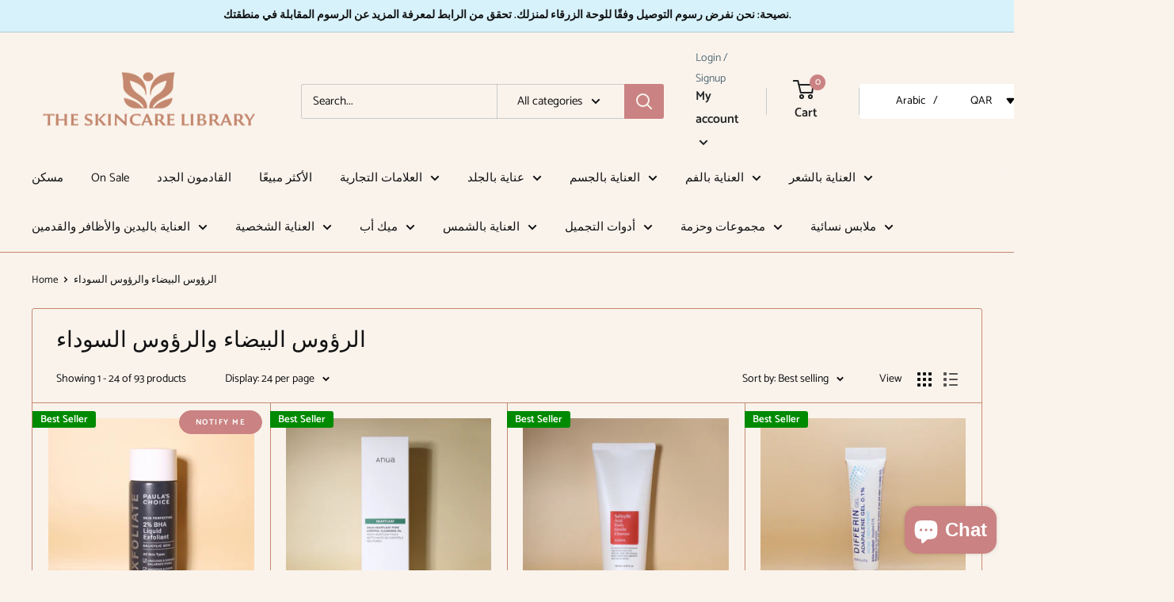

--- FILE ---
content_type: text/html; charset=utf-8
request_url: https://theskincarelibrary.com/ar/collections/whiteheads-and-blackheads
body_size: 58271
content:
<!doctype html>

<html class="no-js" lang="ar">
  <head>
    <meta charset="utf-8">
    <meta name="viewport" content="width=device-width, initial-scale=1.0, height=device-height, minimum-scale=1.0, maximum-scale=5.0">
    <meta name="theme-color" content="#ca8282"><title>الرؤوس البيضاء والرؤوس السوداء
</title><link rel="canonical" href="https://theskincarelibrary.com/ar/collections/whiteheads-and-blackheads"><link rel="shortcut icon" href="//theskincarelibrary.com/cdn/shop/files/Facebook_Logo_96x96.png?v=1754347277" type="image/png"><link rel="preload" as="style" href="//theskincarelibrary.com/cdn/shop/t/5/assets/theme.css?v=144302565425517950861624972859">
    <link rel="preload" as="script" href="//theskincarelibrary.com/cdn/shop/t/5/assets/theme.min.js?v=164977014983380440891642699657">
    <link rel="preconnect" href="https://cdn.shopify.com">
    <link rel="preconnect" href="https://fonts.shopifycdn.com">
    <link rel="dns-prefetch" href="https://productreviews.shopifycdn.com">
    <link rel="dns-prefetch" href="https://ajax.googleapis.com">
    <link rel="dns-prefetch" href="https://maps.googleapis.com">
    <link rel="dns-prefetch" href="https://maps.gstatic.com">

    <meta property="og:type" content="website">
  <meta property="og:title" content="الرؤوس البيضاء والرؤوس السوداء">
  <meta property="og:image" content="http://theskincarelibrary.com/cdn/shop/files/Paula_s_Choice_Skin_Perfecting_2_BHA_Liquid_Exfoliant_30ml_New_Packaging_TSCL_Photo.png?v=1758181691">
  <meta property="og:image:secure_url" content="https://theskincarelibrary.com/cdn/shop/files/Paula_s_Choice_Skin_Perfecting_2_BHA_Liquid_Exfoliant_30ml_New_Packaging_TSCL_Photo.png?v=1758181691">
  <meta property="og:image:width" content="3998">
  <meta property="og:image:height" content="4000"><meta property="og:url" content="https://theskincarelibrary.com/ar/collections/whiteheads-and-blackheads">
<meta property="og:site_name" content="The Skincare Library"><meta name="twitter:card" content="summary"><meta name="twitter:title" content="الرؤوس البيضاء والرؤوس السوداء">
  <meta name="twitter:description" content="">
  <meta name="twitter:image" content="https://theskincarelibrary.com/cdn/shop/files/Paula_s_Choice_Skin_Perfecting_2_BHA_Liquid_Exfoliant_30ml_New_Packaging_TSCL_Photo_600x600_crop_center.png?v=1758181691">
    <link rel="preload" href="//theskincarelibrary.com/cdn/fonts/catamaran/catamaran_n4.97787e924c88922c7d20919761339dda1e5276ad.woff2" as="font" type="font/woff2" crossorigin>
<link rel="preload" href="//theskincarelibrary.com/cdn/fonts/catamaran/catamaran_n4.97787e924c88922c7d20919761339dda1e5276ad.woff2" as="font" type="font/woff2" crossorigin>

<style>
  @font-face {
  font-family: Catamaran;
  font-weight: 400;
  font-style: normal;
  font-display: swap;
  src: url("//theskincarelibrary.com/cdn/fonts/catamaran/catamaran_n4.97787e924c88922c7d20919761339dda1e5276ad.woff2") format("woff2"),
       url("//theskincarelibrary.com/cdn/fonts/catamaran/catamaran_n4.cfda140ba68e3253077b759e3de0d67c4d8b231e.woff") format("woff");
}

  @font-face {
  font-family: Catamaran;
  font-weight: 400;
  font-style: normal;
  font-display: swap;
  src: url("//theskincarelibrary.com/cdn/fonts/catamaran/catamaran_n4.97787e924c88922c7d20919761339dda1e5276ad.woff2") format("woff2"),
       url("//theskincarelibrary.com/cdn/fonts/catamaran/catamaran_n4.cfda140ba68e3253077b759e3de0d67c4d8b231e.woff") format("woff");
}

@font-face {
  font-family: Catamaran;
  font-weight: 600;
  font-style: normal;
  font-display: swap;
  src: url("//theskincarelibrary.com/cdn/fonts/catamaran/catamaran_n6.bdda57c9945578c369f45060b24055bf0da96177.woff2") format("woff2"),
       url("//theskincarelibrary.com/cdn/fonts/catamaran/catamaran_n6.2b199b32c7eea81327d1d09343cfcc3e69495c42.woff") format("woff");
}



  @font-face {
  font-family: Catamaran;
  font-weight: 700;
  font-style: normal;
  font-display: swap;
  src: url("//theskincarelibrary.com/cdn/fonts/catamaran/catamaran_n7.c7720328a326501d0a4fcb3373c1ca68129c3c78.woff2") format("woff2"),
       url("//theskincarelibrary.com/cdn/fonts/catamaran/catamaran_n7.546366ab8abd7a13c41dd63a25b42966c7f197f4.woff") format("woff");
}

  
  

  :root {
    --default-text-font-size : 15px;
    --base-text-font-size    : 15px;
    --heading-font-family    : Catamaran, sans-serif;
    --heading-font-weight    : 400;
    --heading-font-style     : normal;
    --text-font-family       : Catamaran, sans-serif;
    --text-font-weight       : 400;
    --text-font-style        : normal;
    --text-font-bolder-weight: 600;
    --text-link-decoration   : underline;

    --text-color               : #111112;
    --text-color-rgb           : 17, 17, 18;
    --heading-color            : #111112;
    --border-color             : #c48970;
    --border-color-rgb         : 196, 137, 112;
    --form-border-color        : #bd7a5e;
    --accent-color             : #ca8282;
    --accent-color-rgb         : 202, 130, 130;
    --link-color               : #d7f2fb;
    --link-color-hover         : #91dbf4;
    --background               : #faf3ec;
    --secondary-background     : #faf3ec;
    --secondary-background-rgb : 250, 243, 236;
    --accent-background        : rgba(202, 130, 130, 0.08);

    --input-background: #faf3ec;

    --error-color       : #ff0000;
    --error-background  : rgba(255, 0, 0, 0.07);
    --success-color     : #00aa00;
    --success-background: rgba(0, 170, 0, 0.11);

    --primary-button-background      : #ca8282;
    --primary-button-background-rgb  : 202, 130, 130;
    --primary-button-text-color      : #ffffff;
    --secondary-button-background    : #ca8282;
    --secondary-button-background-rgb: 202, 130, 130;
    --secondary-button-text-color    : #ffffff;

    --header-background      : #faf3ec;
    --header-text-color      : #202223;
    --header-light-text-color: #576e79;
    --header-border-color    : rgba(87, 110, 121, 0.3);
    --header-accent-color    : #ca8282;

    --footer-background-color:    #d7f2fb;
    --footer-heading-text-color:  #111112;
    --footer-body-text-color:     #111112;
    --footer-body-text-color-rgb: 17, 17, 18;
    --footer-accent-color:        #ca8282;
    --footer-accent-color-rgb:    202, 130, 130;
    --footer-border:              none;
    
    --flickity-arrow-color: #92563c;--product-on-sale-accent           : #ee0000;
    --product-on-sale-accent-rgb       : 238, 0, 0;
    --product-on-sale-color            : #ffffff;
    --product-in-stock-color           : #008a00;
    --product-low-stock-color          : #ee0000;
    --product-sold-out-color           : #576e79;
    --product-custom-label-1-background: #008a00;
    --product-custom-label-1-color     : #ffffff;
    --product-custom-label-2-background: #00a500;
    --product-custom-label-2-color     : #ffffff;
    --product-review-star-color        : #ffbd00;

    --mobile-container-gutter : 20px;
    --desktop-container-gutter: 40px;

    /* Shopify related variables */
    --payment-terms-background-color: #faf3ec;
  }
</style>

<script>
  // IE11 does not have support for CSS variables, so we have to polyfill them
  if (!(((window || {}).CSS || {}).supports && window.CSS.supports('(--a: 0)'))) {
    const script = document.createElement('script');
    script.type = 'text/javascript';
    script.src = 'https://cdn.jsdelivr.net/npm/css-vars-ponyfill@2';
    script.onload = function() {
      cssVars({});
    };

    document.getElementsByTagName('head')[0].appendChild(script);
  }
</script>


    <script>window.performance && window.performance.mark && window.performance.mark('shopify.content_for_header.start');</script><meta id="shopify-digital-wallet" name="shopify-digital-wallet" content="/51175620761/digital_wallets/dialog">
<link rel="alternate" type="application/atom+xml" title="Feed" href="/ar/collections/whiteheads-and-blackheads.atom" />
<link rel="next" href="/ar/collections/whiteheads-and-blackheads?page=2">
<link rel="alternate" hreflang="x-default" href="https://theskincarelibrary.com/collections/whiteheads-and-blackheads">
<link rel="alternate" hreflang="en" href="https://theskincarelibrary.com/collections/whiteheads-and-blackheads">
<link rel="alternate" hreflang="ar" href="https://theskincarelibrary.com/ar/collections/whiteheads-and-blackheads">
<link rel="alternate" type="application/json+oembed" href="https://theskincarelibrary.com/ar/collections/whiteheads-and-blackheads.oembed">
<script async="async" src="/checkouts/internal/preloads.js?locale=ar-QA"></script>
<script id="shopify-features" type="application/json">{"accessToken":"30d0394a0331b108987264fc98706444","betas":["rich-media-storefront-analytics"],"domain":"theskincarelibrary.com","predictiveSearch":true,"shopId":51175620761,"locale":"ar"}</script>
<script>var Shopify = Shopify || {};
Shopify.shop = "the-skin-care-library.myshopify.com";
Shopify.locale = "ar";
Shopify.currency = {"active":"QAR","rate":"1.0"};
Shopify.country = "QA";
Shopify.theme = {"name":"Warehouse","id":122679885977,"schema_name":"Warehouse","schema_version":"1.18.3","theme_store_id":871,"role":"main"};
Shopify.theme.handle = "null";
Shopify.theme.style = {"id":null,"handle":null};
Shopify.cdnHost = "theskincarelibrary.com/cdn";
Shopify.routes = Shopify.routes || {};
Shopify.routes.root = "/ar/";</script>
<script type="module">!function(o){(o.Shopify=o.Shopify||{}).modules=!0}(window);</script>
<script>!function(o){function n(){var o=[];function n(){o.push(Array.prototype.slice.apply(arguments))}return n.q=o,n}var t=o.Shopify=o.Shopify||{};t.loadFeatures=n(),t.autoloadFeatures=n()}(window);</script>
<script id="shop-js-analytics" type="application/json">{"pageType":"collection"}</script>
<script defer="defer" async type="module" src="//theskincarelibrary.com/cdn/shopifycloud/shop-js/modules/v2/client.init-shop-cart-sync_BN7fPSNr.en.esm.js"></script>
<script defer="defer" async type="module" src="//theskincarelibrary.com/cdn/shopifycloud/shop-js/modules/v2/chunk.common_Cbph3Kss.esm.js"></script>
<script defer="defer" async type="module" src="//theskincarelibrary.com/cdn/shopifycloud/shop-js/modules/v2/chunk.modal_DKumMAJ1.esm.js"></script>
<script type="module">
  await import("//theskincarelibrary.com/cdn/shopifycloud/shop-js/modules/v2/client.init-shop-cart-sync_BN7fPSNr.en.esm.js");
await import("//theskincarelibrary.com/cdn/shopifycloud/shop-js/modules/v2/chunk.common_Cbph3Kss.esm.js");
await import("//theskincarelibrary.com/cdn/shopifycloud/shop-js/modules/v2/chunk.modal_DKumMAJ1.esm.js");

  window.Shopify.SignInWithShop?.initShopCartSync?.({"fedCMEnabled":true,"windoidEnabled":true});

</script>
<script id="__st">var __st={"a":51175620761,"offset":10800,"reqid":"d31fa910-82d7-4514-99d1-22c80d5d6728-1769718950","pageurl":"theskincarelibrary.com\/ar\/collections\/whiteheads-and-blackheads","u":"44460079b425","p":"collection","rtyp":"collection","rid":273727324313};</script>
<script>window.ShopifyPaypalV4VisibilityTracking = true;</script>
<script id="captcha-bootstrap">!function(){'use strict';const t='contact',e='account',n='new_comment',o=[[t,t],['blogs',n],['comments',n],[t,'customer']],c=[[e,'customer_login'],[e,'guest_login'],[e,'recover_customer_password'],[e,'create_customer']],r=t=>t.map((([t,e])=>`form[action*='/${t}']:not([data-nocaptcha='true']) input[name='form_type'][value='${e}']`)).join(','),a=t=>()=>t?[...document.querySelectorAll(t)].map((t=>t.form)):[];function s(){const t=[...o],e=r(t);return a(e)}const i='password',u='form_key',d=['recaptcha-v3-token','g-recaptcha-response','h-captcha-response',i],f=()=>{try{return window.sessionStorage}catch{return}},m='__shopify_v',_=t=>t.elements[u];function p(t,e,n=!1){try{const o=window.sessionStorage,c=JSON.parse(o.getItem(e)),{data:r}=function(t){const{data:e,action:n}=t;return t[m]||n?{data:e,action:n}:{data:t,action:n}}(c);for(const[e,n]of Object.entries(r))t.elements[e]&&(t.elements[e].value=n);n&&o.removeItem(e)}catch(o){console.error('form repopulation failed',{error:o})}}const l='form_type',E='cptcha';function T(t){t.dataset[E]=!0}const w=window,h=w.document,L='Shopify',v='ce_forms',y='captcha';let A=!1;((t,e)=>{const n=(g='f06e6c50-85a8-45c8-87d0-21a2b65856fe',I='https://cdn.shopify.com/shopifycloud/storefront-forms-hcaptcha/ce_storefront_forms_captcha_hcaptcha.v1.5.2.iife.js',D={infoText:'Protected by hCaptcha',privacyText:'Privacy',termsText:'Terms'},(t,e,n)=>{const o=w[L][v],c=o.bindForm;if(c)return c(t,g,e,D).then(n);var r;o.q.push([[t,g,e,D],n]),r=I,A||(h.body.append(Object.assign(h.createElement('script'),{id:'captcha-provider',async:!0,src:r})),A=!0)});var g,I,D;w[L]=w[L]||{},w[L][v]=w[L][v]||{},w[L][v].q=[],w[L][y]=w[L][y]||{},w[L][y].protect=function(t,e){n(t,void 0,e),T(t)},Object.freeze(w[L][y]),function(t,e,n,w,h,L){const[v,y,A,g]=function(t,e,n){const i=e?o:[],u=t?c:[],d=[...i,...u],f=r(d),m=r(i),_=r(d.filter((([t,e])=>n.includes(e))));return[a(f),a(m),a(_),s()]}(w,h,L),I=t=>{const e=t.target;return e instanceof HTMLFormElement?e:e&&e.form},D=t=>v().includes(t);t.addEventListener('submit',(t=>{const e=I(t);if(!e)return;const n=D(e)&&!e.dataset.hcaptchaBound&&!e.dataset.recaptchaBound,o=_(e),c=g().includes(e)&&(!o||!o.value);(n||c)&&t.preventDefault(),c&&!n&&(function(t){try{if(!f())return;!function(t){const e=f();if(!e)return;const n=_(t);if(!n)return;const o=n.value;o&&e.removeItem(o)}(t);const e=Array.from(Array(32),(()=>Math.random().toString(36)[2])).join('');!function(t,e){_(t)||t.append(Object.assign(document.createElement('input'),{type:'hidden',name:u})),t.elements[u].value=e}(t,e),function(t,e){const n=f();if(!n)return;const o=[...t.querySelectorAll(`input[type='${i}']`)].map((({name:t})=>t)),c=[...d,...o],r={};for(const[a,s]of new FormData(t).entries())c.includes(a)||(r[a]=s);n.setItem(e,JSON.stringify({[m]:1,action:t.action,data:r}))}(t,e)}catch(e){console.error('failed to persist form',e)}}(e),e.submit())}));const S=(t,e)=>{t&&!t.dataset[E]&&(n(t,e.some((e=>e===t))),T(t))};for(const o of['focusin','change'])t.addEventListener(o,(t=>{const e=I(t);D(e)&&S(e,y())}));const B=e.get('form_key'),M=e.get(l),P=B&&M;t.addEventListener('DOMContentLoaded',(()=>{const t=y();if(P)for(const e of t)e.elements[l].value===M&&p(e,B);[...new Set([...A(),...v().filter((t=>'true'===t.dataset.shopifyCaptcha))])].forEach((e=>S(e,t)))}))}(h,new URLSearchParams(w.location.search),n,t,e,['guest_login'])})(!0,!0)}();</script>
<script integrity="sha256-4kQ18oKyAcykRKYeNunJcIwy7WH5gtpwJnB7kiuLZ1E=" data-source-attribution="shopify.loadfeatures" defer="defer" src="//theskincarelibrary.com/cdn/shopifycloud/storefront/assets/storefront/load_feature-a0a9edcb.js" crossorigin="anonymous"></script>
<script data-source-attribution="shopify.dynamic_checkout.dynamic.init">var Shopify=Shopify||{};Shopify.PaymentButton=Shopify.PaymentButton||{isStorefrontPortableWallets:!0,init:function(){window.Shopify.PaymentButton.init=function(){};var t=document.createElement("script");t.src="https://theskincarelibrary.com/cdn/shopifycloud/portable-wallets/latest/portable-wallets.ar.js",t.type="module",document.head.appendChild(t)}};
</script>
<script data-source-attribution="shopify.dynamic_checkout.buyer_consent">
  function portableWalletsHideBuyerConsent(e){var t=document.getElementById("shopify-buyer-consent"),n=document.getElementById("shopify-subscription-policy-button");t&&n&&(t.classList.add("hidden"),t.setAttribute("aria-hidden","true"),n.removeEventListener("click",e))}function portableWalletsShowBuyerConsent(e){var t=document.getElementById("shopify-buyer-consent"),n=document.getElementById("shopify-subscription-policy-button");t&&n&&(t.classList.remove("hidden"),t.removeAttribute("aria-hidden"),n.addEventListener("click",e))}window.Shopify?.PaymentButton&&(window.Shopify.PaymentButton.hideBuyerConsent=portableWalletsHideBuyerConsent,window.Shopify.PaymentButton.showBuyerConsent=portableWalletsShowBuyerConsent);
</script>
<script data-source-attribution="shopify.dynamic_checkout.cart.bootstrap">document.addEventListener("DOMContentLoaded",(function(){function t(){return document.querySelector("shopify-accelerated-checkout-cart, shopify-accelerated-checkout")}if(t())Shopify.PaymentButton.init();else{new MutationObserver((function(e,n){t()&&(Shopify.PaymentButton.init(),n.disconnect())})).observe(document.body,{childList:!0,subtree:!0})}}));
</script>

<script>window.performance && window.performance.mark && window.performance.mark('shopify.content_for_header.end');</script>

    <link rel="stylesheet" href="//theskincarelibrary.com/cdn/shop/t/5/assets/theme.css?v=144302565425517950861624972859">

    


  <script type="application/ld+json">
  {
    "@context": "http://schema.org",
    "@type": "BreadcrumbList",
  "itemListElement": [{
      "@type": "ListItem",
      "position": 1,
      "name": "Home",
      "item": "https://theskincarelibrary.com"
    },{
          "@type": "ListItem",
          "position": 2,
          "name": "الرؤوس البيضاء والرؤوس السوداء",
          "item": "https://theskincarelibrary.com/ar/collections/whiteheads-and-blackheads"
        }]
  }
  </script>


    <script>
      // This allows to expose several variables to the global scope, to be used in scripts
      window.theme = {
        pageType: "collection",
        cartCount: 0,
        moneyFormat: "\u003cspan class=\"etrans-money\"\u003eQAR {{ amount }}\u003c\/span\u003e",
        moneyWithCurrencyFormat: "\u003cspan class=\"etrans-money\"\u003eQAR {{ amount }}\u003c\/span\u003e",
        showDiscount: true,
        discountMode: "saving",
        searchMode: "product,article",
        searchUnavailableProducts: "last",
        cartType: "drawer"
      };

      window.routes = {
        rootUrl: "\/ar",
        rootUrlWithoutSlash: "\/ar",
        cartUrl: "\/ar\/cart",
        cartAddUrl: "\/ar\/cart\/add",
        cartChangeUrl: "\/ar\/cart\/change",
        searchUrl: "\/ar\/search",
        productRecommendationsUrl: "\/ar\/recommendations\/products"
      };

      window.languages = {
        productRegularPrice: "Regular price",
        productSalePrice: "Sale price",
        collectionOnSaleLabel: "Save {{savings}}",
        productFormUnavailable: "Unavailable",
        productFormAddToCart: "Add to cart",
        productFormSoldOut: "Sold out",
        productAdded: "Product has been added to your cart",
        productAddedShort: "Added!",
        shippingEstimatorNoResults: "No shipping could be found for your address.",
        shippingEstimatorOneResult: "There is one shipping rate for your address:",
        shippingEstimatorMultipleResults: "There are {{count}} shipping rates for your address:",
        shippingEstimatorErrors: "There are some errors:"
      };

      window.lazySizesConfig = {
        loadHidden: false,
        hFac: 0.8,
        expFactor: 3,
        customMedia: {
          '--phone': '(max-width: 640px)',
          '--tablet': '(min-width: 641px) and (max-width: 1023px)',
          '--lap': '(min-width: 1024px)'
        }
      };

      document.documentElement.className = document.documentElement.className.replace('no-js', 'js');
    </script><script src="//theskincarelibrary.com/cdn/shop/t/5/assets/theme.min.js?v=164977014983380440891642699657" defer></script>
    <script src="//theskincarelibrary.com/cdn/shop/t/5/assets/custom.js?v=90373254691674712701620900539" defer></script><script>
        (function () {
          window.onpageshow = function() {
            // We force re-freshing the cart content onpageshow, as most browsers will serve a cache copy when hitting the
            // back button, which cause staled data
            document.documentElement.dispatchEvent(new CustomEvent('cart:refresh', {
              bubbles: true,
              detail: {scrollToTop: false}
            }));
          };
        })();
      </script><!-- "snippets/weglot_hreftags.liquid" was not rendered, the associated app was uninstalled -->
<!-- "snippets/weglot_switcher.liquid" was not rendered, the associated app was uninstalled -->
<!-- BEGIN app block: shopify://apps/trusted-security/blocks/country-block-embed/4d2757ed-33ad-4e94-a186-da550756ae46 -->
    
    

    

    
    

    
      

      
        
      
        
      

      
    

    <script id="country-block-app-data" type="application/json">
      {"security":{"id":3952,"shop_id":3952,"active":false,"script_id":null,"script_src":null,"protect_text_selection":true,"disable_keyboard":true,"protect_text_copy":true,"protect_text_paste":false,"protect_images":false,"disable_right_click":false,"block_inspect_element":true,"created_at":"2025-09-20T16:00:59.000000Z","updated_at":"2025-09-27T12:35:11.000000Z"},"countryBlocker":{"id":3815,"shop_id":3952,"active":0,"type":"blacklist","redirect_url":null,"created_at":"2025-09-20T16:00:59.000000Z","updated_at":"2025-09-20T16:00:59.000000Z","countries":[{"id":103017,"country_blocker_id":3815,"name":"China","code":"cn","created_at":"2025-09-20T16:14:23.000000Z","updated_at":"2025-09-20T16:14:23.000000Z"},{"id":103018,"country_blocker_id":3815,"name":"Hong Kong","code":"hk","created_at":"2025-09-20T16:14:23.000000Z","updated_at":"2025-09-20T16:14:23.000000Z"}]},"botBlocker":{"id":1161,"shop_id":3952,"protection_level":"low","redirect_url":null,"created_at":"2025-09-20T16:04:59.000000Z","updated_at":"2025-09-20T16:04:59.000000Z"},"blockedIps":[],"blockedIpsRedirect":"","limit_reached":0}
    </script>
    <script>
      window.Shopify.TrustedSecurityCountryBlocker = {
        'blocker_message': 'You cannot access our site from your current region.',
        'background_color': '#808080',
        'text_color': '#FFFFFF',
        'should_block': false,
        'redirect_url': null,
        'country_code': 'QA'
      };
    </script>



<!-- END app block --><!-- BEGIN app block: shopify://apps/timesact-pre-order/blocks/app-embed/bf6c109b-79b5-457c-8752-0e5e9e9676e7 -->
<!-- END app block --><!-- BEGIN app block: shopify://apps/trusted-security/blocks/ip-block-embed/4d2757ed-33ad-4e94-a186-da550756ae46 --><script id="ip-block-app-data" type="application/json">{"security":{"id":3952,"shop_id":3952,"active":false,"script_id":null,"script_src":null,"protect_text_selection":true,"disable_keyboard":true,"protect_text_copy":true,"protect_text_paste":false,"protect_images":false,"disable_right_click":false,"block_inspect_element":true,"created_at":"2025-09-20T16:00:59.000000Z","updated_at":"2025-09-27T12:35:11.000000Z"},"countryBlocker":{"id":3815,"shop_id":3952,"active":0,"type":"blacklist","redirect_url":null,"created_at":"2025-09-20T16:00:59.000000Z","updated_at":"2025-09-20T16:00:59.000000Z","countries":[{"id":103017,"country_blocker_id":3815,"name":"China","code":"cn","created_at":"2025-09-20T16:14:23.000000Z","updated_at":"2025-09-20T16:14:23.000000Z"},{"id":103018,"country_blocker_id":3815,"name":"Hong Kong","code":"hk","created_at":"2025-09-20T16:14:23.000000Z","updated_at":"2025-09-20T16:14:23.000000Z"}]},"botBlocker":{"id":1161,"shop_id":3952,"protection_level":"low","redirect_url":null,"created_at":"2025-09-20T16:04:59.000000Z","updated_at":"2025-09-20T16:04:59.000000Z"},"blockedIps":[],"blockedIpsRedirect":"","limit_reached":0}</script>
<script>
  window.Shopify.TrustedSecurityIpBlocker = {
    'blocker_message': 'You cannot access our site from your current region.',
    'background_color': '#808080',
    'text_color': '#FFFFFF'
  };
</script>


<!-- END app block --><!-- BEGIN app block: shopify://apps/trusted-security/blocks/security-app-embed/4d2757ed-33ad-4e94-a186-da550756ae46 --><script id="security-app-data" type="application/json">{"security":{"id":3952,"shop_id":3952,"active":false,"script_id":null,"script_src":null,"protect_text_selection":true,"disable_keyboard":true,"protect_text_copy":true,"protect_text_paste":false,"protect_images":false,"disable_right_click":false,"block_inspect_element":true,"created_at":"2025-09-20T16:00:59.000000Z","updated_at":"2025-09-27T12:35:11.000000Z"},"countryBlocker":{"id":3815,"shop_id":3952,"active":0,"type":"blacklist","redirect_url":null,"created_at":"2025-09-20T16:00:59.000000Z","updated_at":"2025-09-20T16:00:59.000000Z","countries":[{"id":103017,"country_blocker_id":3815,"name":"China","code":"cn","created_at":"2025-09-20T16:14:23.000000Z","updated_at":"2025-09-20T16:14:23.000000Z"},{"id":103018,"country_blocker_id":3815,"name":"Hong Kong","code":"hk","created_at":"2025-09-20T16:14:23.000000Z","updated_at":"2025-09-20T16:14:23.000000Z"}]},"botBlocker":{"id":1161,"shop_id":3952,"protection_level":"low","redirect_url":null,"created_at":"2025-09-20T16:04:59.000000Z","updated_at":"2025-09-20T16:04:59.000000Z"},"blockedIps":[],"blockedIpsRedirect":"","limit_reached":0}</script>

<noscript>
  <div style="position: fixed; z-index: 2147483647; width: 100%; height: 100%; background: white; display: flex; align-items: center; justify-content: center;">
    <div style="margin: 0;font-size: 36px;">JavaScript is required to view this page.</div>
  </div>
</noscript>


<!-- END app block --><!-- BEGIN app block: shopify://apps/trusted-security/blocks/bot-block-embed/4d2757ed-33ad-4e94-a186-da550756ae46 --><script id="bot-block-app-data" type="application/json">{"security":{"id":3952,"shop_id":3952,"active":false,"script_id":null,"script_src":null,"protect_text_selection":true,"disable_keyboard":true,"protect_text_copy":true,"protect_text_paste":false,"protect_images":false,"disable_right_click":false,"block_inspect_element":true,"created_at":"2025-09-20T16:00:59.000000Z","updated_at":"2025-09-27T12:35:11.000000Z"},"countryBlocker":{"id":3815,"shop_id":3952,"active":0,"type":"blacklist","redirect_url":null,"created_at":"2025-09-20T16:00:59.000000Z","updated_at":"2025-09-20T16:00:59.000000Z","countries":[{"id":103017,"country_blocker_id":3815,"name":"China","code":"cn","created_at":"2025-09-20T16:14:23.000000Z","updated_at":"2025-09-20T16:14:23.000000Z"},{"id":103018,"country_blocker_id":3815,"name":"Hong Kong","code":"hk","created_at":"2025-09-20T16:14:23.000000Z","updated_at":"2025-09-20T16:14:23.000000Z"}]},"botBlocker":{"id":1161,"shop_id":3952,"protection_level":"low","redirect_url":null,"created_at":"2025-09-20T16:04:59.000000Z","updated_at":"2025-09-20T16:04:59.000000Z"},"blockedIps":[],"blockedIpsRedirect":"","limit_reached":0}</script>
<script src="https://cdn.jsdelivr.net/npm/@fingerprintjs/fingerprintjs@3/dist/fp.min.js" defer></script>

<noscript>
    <input type="text" id="honeypot" style="display:none" name="honeypot"/>
</noscript>


<!-- END app block --><script src="https://cdn.shopify.com/extensions/019bedf3-ba70-769f-a0d5-c60ca171796e/trusted-security-109/assets/country-block.min.js" type="text/javascript" defer="defer"></script>
<script src="https://cdn.shopify.com/extensions/3ee93129-d11c-4adb-8a29-0c9bec8a2202/preorder-notify-me-timesact-17/assets/timesact.js" type="text/javascript" defer="defer"></script>
<link href="https://cdn.shopify.com/extensions/3ee93129-d11c-4adb-8a29-0c9bec8a2202/preorder-notify-me-timesact-17/assets/timesact.css" rel="stylesheet" type="text/css" media="all">
<script src="https://cdn.shopify.com/extensions/019ac357-9c99-7419-b30b-37f8db9e37f2/etranslate-243/assets/floating-selector.js" type="text/javascript" defer="defer"></script>
<script src="https://cdn.shopify.com/extensions/019bedf3-ba70-769f-a0d5-c60ca171796e/trusted-security-109/assets/ip-block.min.js" type="text/javascript" defer="defer"></script>
<script src="https://cdn.shopify.com/extensions/019bedf3-ba70-769f-a0d5-c60ca171796e/trusted-security-109/assets/security.min.js" type="text/javascript" defer="defer"></script>
<script src="https://cdn.shopify.com/extensions/e8878072-2f6b-4e89-8082-94b04320908d/inbox-1254/assets/inbox-chat-loader.js" type="text/javascript" defer="defer"></script>
<script src="https://cdn.shopify.com/extensions/019bedf3-ba70-769f-a0d5-c60ca171796e/trusted-security-109/assets/bot-block.min.js" type="text/javascript" defer="defer"></script>
<link href="https://monorail-edge.shopifysvc.com" rel="dns-prefetch">
<script>(function(){if ("sendBeacon" in navigator && "performance" in window) {try {var session_token_from_headers = performance.getEntriesByType('navigation')[0].serverTiming.find(x => x.name == '_s').description;} catch {var session_token_from_headers = undefined;}var session_cookie_matches = document.cookie.match(/_shopify_s=([^;]*)/);var session_token_from_cookie = session_cookie_matches && session_cookie_matches.length === 2 ? session_cookie_matches[1] : "";var session_token = session_token_from_headers || session_token_from_cookie || "";function handle_abandonment_event(e) {var entries = performance.getEntries().filter(function(entry) {return /monorail-edge.shopifysvc.com/.test(entry.name);});if (!window.abandonment_tracked && entries.length === 0) {window.abandonment_tracked = true;var currentMs = Date.now();var navigation_start = performance.timing.navigationStart;var payload = {shop_id: 51175620761,url: window.location.href,navigation_start,duration: currentMs - navigation_start,session_token,page_type: "collection"};window.navigator.sendBeacon("https://monorail-edge.shopifysvc.com/v1/produce", JSON.stringify({schema_id: "online_store_buyer_site_abandonment/1.1",payload: payload,metadata: {event_created_at_ms: currentMs,event_sent_at_ms: currentMs}}));}}window.addEventListener('pagehide', handle_abandonment_event);}}());</script>
<script id="web-pixels-manager-setup">(function e(e,d,r,n,o){if(void 0===o&&(o={}),!Boolean(null===(a=null===(i=window.Shopify)||void 0===i?void 0:i.analytics)||void 0===a?void 0:a.replayQueue)){var i,a;window.Shopify=window.Shopify||{};var t=window.Shopify;t.analytics=t.analytics||{};var s=t.analytics;s.replayQueue=[],s.publish=function(e,d,r){return s.replayQueue.push([e,d,r]),!0};try{self.performance.mark("wpm:start")}catch(e){}var l=function(){var e={modern:/Edge?\/(1{2}[4-9]|1[2-9]\d|[2-9]\d{2}|\d{4,})\.\d+(\.\d+|)|Firefox\/(1{2}[4-9]|1[2-9]\d|[2-9]\d{2}|\d{4,})\.\d+(\.\d+|)|Chrom(ium|e)\/(9{2}|\d{3,})\.\d+(\.\d+|)|(Maci|X1{2}).+ Version\/(15\.\d+|(1[6-9]|[2-9]\d|\d{3,})\.\d+)([,.]\d+|)( \(\w+\)|)( Mobile\/\w+|) Safari\/|Chrome.+OPR\/(9{2}|\d{3,})\.\d+\.\d+|(CPU[ +]OS|iPhone[ +]OS|CPU[ +]iPhone|CPU IPhone OS|CPU iPad OS)[ +]+(15[._]\d+|(1[6-9]|[2-9]\d|\d{3,})[._]\d+)([._]\d+|)|Android:?[ /-](13[3-9]|1[4-9]\d|[2-9]\d{2}|\d{4,})(\.\d+|)(\.\d+|)|Android.+Firefox\/(13[5-9]|1[4-9]\d|[2-9]\d{2}|\d{4,})\.\d+(\.\d+|)|Android.+Chrom(ium|e)\/(13[3-9]|1[4-9]\d|[2-9]\d{2}|\d{4,})\.\d+(\.\d+|)|SamsungBrowser\/([2-9]\d|\d{3,})\.\d+/,legacy:/Edge?\/(1[6-9]|[2-9]\d|\d{3,})\.\d+(\.\d+|)|Firefox\/(5[4-9]|[6-9]\d|\d{3,})\.\d+(\.\d+|)|Chrom(ium|e)\/(5[1-9]|[6-9]\d|\d{3,})\.\d+(\.\d+|)([\d.]+$|.*Safari\/(?![\d.]+ Edge\/[\d.]+$))|(Maci|X1{2}).+ Version\/(10\.\d+|(1[1-9]|[2-9]\d|\d{3,})\.\d+)([,.]\d+|)( \(\w+\)|)( Mobile\/\w+|) Safari\/|Chrome.+OPR\/(3[89]|[4-9]\d|\d{3,})\.\d+\.\d+|(CPU[ +]OS|iPhone[ +]OS|CPU[ +]iPhone|CPU IPhone OS|CPU iPad OS)[ +]+(10[._]\d+|(1[1-9]|[2-9]\d|\d{3,})[._]\d+)([._]\d+|)|Android:?[ /-](13[3-9]|1[4-9]\d|[2-9]\d{2}|\d{4,})(\.\d+|)(\.\d+|)|Mobile Safari.+OPR\/([89]\d|\d{3,})\.\d+\.\d+|Android.+Firefox\/(13[5-9]|1[4-9]\d|[2-9]\d{2}|\d{4,})\.\d+(\.\d+|)|Android.+Chrom(ium|e)\/(13[3-9]|1[4-9]\d|[2-9]\d{2}|\d{4,})\.\d+(\.\d+|)|Android.+(UC? ?Browser|UCWEB|U3)[ /]?(15\.([5-9]|\d{2,})|(1[6-9]|[2-9]\d|\d{3,})\.\d+)\.\d+|SamsungBrowser\/(5\.\d+|([6-9]|\d{2,})\.\d+)|Android.+MQ{2}Browser\/(14(\.(9|\d{2,})|)|(1[5-9]|[2-9]\d|\d{3,})(\.\d+|))(\.\d+|)|K[Aa][Ii]OS\/(3\.\d+|([4-9]|\d{2,})\.\d+)(\.\d+|)/},d=e.modern,r=e.legacy,n=navigator.userAgent;return n.match(d)?"modern":n.match(r)?"legacy":"unknown"}(),u="modern"===l?"modern":"legacy",c=(null!=n?n:{modern:"",legacy:""})[u],f=function(e){return[e.baseUrl,"/wpm","/b",e.hashVersion,"modern"===e.buildTarget?"m":"l",".js"].join("")}({baseUrl:d,hashVersion:r,buildTarget:u}),m=function(e){var d=e.version,r=e.bundleTarget,n=e.surface,o=e.pageUrl,i=e.monorailEndpoint;return{emit:function(e){var a=e.status,t=e.errorMsg,s=(new Date).getTime(),l=JSON.stringify({metadata:{event_sent_at_ms:s},events:[{schema_id:"web_pixels_manager_load/3.1",payload:{version:d,bundle_target:r,page_url:o,status:a,surface:n,error_msg:t},metadata:{event_created_at_ms:s}}]});if(!i)return console&&console.warn&&console.warn("[Web Pixels Manager] No Monorail endpoint provided, skipping logging."),!1;try{return self.navigator.sendBeacon.bind(self.navigator)(i,l)}catch(e){}var u=new XMLHttpRequest;try{return u.open("POST",i,!0),u.setRequestHeader("Content-Type","text/plain"),u.send(l),!0}catch(e){return console&&console.warn&&console.warn("[Web Pixels Manager] Got an unhandled error while logging to Monorail."),!1}}}}({version:r,bundleTarget:l,surface:e.surface,pageUrl:self.location.href,monorailEndpoint:e.monorailEndpoint});try{o.browserTarget=l,function(e){var d=e.src,r=e.async,n=void 0===r||r,o=e.onload,i=e.onerror,a=e.sri,t=e.scriptDataAttributes,s=void 0===t?{}:t,l=document.createElement("script"),u=document.querySelector("head"),c=document.querySelector("body");if(l.async=n,l.src=d,a&&(l.integrity=a,l.crossOrigin="anonymous"),s)for(var f in s)if(Object.prototype.hasOwnProperty.call(s,f))try{l.dataset[f]=s[f]}catch(e){}if(o&&l.addEventListener("load",o),i&&l.addEventListener("error",i),u)u.appendChild(l);else{if(!c)throw new Error("Did not find a head or body element to append the script");c.appendChild(l)}}({src:f,async:!0,onload:function(){if(!function(){var e,d;return Boolean(null===(d=null===(e=window.Shopify)||void 0===e?void 0:e.analytics)||void 0===d?void 0:d.initialized)}()){var d=window.webPixelsManager.init(e)||void 0;if(d){var r=window.Shopify.analytics;r.replayQueue.forEach((function(e){var r=e[0],n=e[1],o=e[2];d.publishCustomEvent(r,n,o)})),r.replayQueue=[],r.publish=d.publishCustomEvent,r.visitor=d.visitor,r.initialized=!0}}},onerror:function(){return m.emit({status:"failed",errorMsg:"".concat(f," has failed to load")})},sri:function(e){var d=/^sha384-[A-Za-z0-9+/=]+$/;return"string"==typeof e&&d.test(e)}(c)?c:"",scriptDataAttributes:o}),m.emit({status:"loading"})}catch(e){m.emit({status:"failed",errorMsg:(null==e?void 0:e.message)||"Unknown error"})}}})({shopId: 51175620761,storefrontBaseUrl: "https://theskincarelibrary.com",extensionsBaseUrl: "https://extensions.shopifycdn.com/cdn/shopifycloud/web-pixels-manager",monorailEndpoint: "https://monorail-edge.shopifysvc.com/unstable/produce_batch",surface: "storefront-renderer",enabledBetaFlags: ["2dca8a86"],webPixelsConfigList: [{"id":"shopify-app-pixel","configuration":"{}","eventPayloadVersion":"v1","runtimeContext":"STRICT","scriptVersion":"0450","apiClientId":"shopify-pixel","type":"APP","privacyPurposes":["ANALYTICS","MARKETING"]},{"id":"shopify-custom-pixel","eventPayloadVersion":"v1","runtimeContext":"LAX","scriptVersion":"0450","apiClientId":"shopify-pixel","type":"CUSTOM","privacyPurposes":["ANALYTICS","MARKETING"]}],isMerchantRequest: false,initData: {"shop":{"name":"The Skincare Library","paymentSettings":{"currencyCode":"QAR"},"myshopifyDomain":"the-skin-care-library.myshopify.com","countryCode":"QA","storefrontUrl":"https:\/\/theskincarelibrary.com\/ar"},"customer":null,"cart":null,"checkout":null,"productVariants":[],"purchasingCompany":null},},"https://theskincarelibrary.com/cdn","1d2a099fw23dfb22ep557258f5m7a2edbae",{"modern":"","legacy":""},{"shopId":"51175620761","storefrontBaseUrl":"https:\/\/theskincarelibrary.com","extensionBaseUrl":"https:\/\/extensions.shopifycdn.com\/cdn\/shopifycloud\/web-pixels-manager","surface":"storefront-renderer","enabledBetaFlags":"[\"2dca8a86\"]","isMerchantRequest":"false","hashVersion":"1d2a099fw23dfb22ep557258f5m7a2edbae","publish":"custom","events":"[[\"page_viewed\",{}],[\"collection_viewed\",{\"collection\":{\"id\":\"273727324313\",\"title\":\"الرؤوس البيضاء والرؤوس السوداء\",\"productVariants\":[{\"price\":{\"amount\":80.0,\"currencyCode\":\"QAR\"},\"product\":{\"title\":\"Paula's Choice Skin Perfecting 2% BHA Liquid Exfoliant\",\"vendor\":\"Paula's Choice\",\"id\":\"7229158064281\",\"untranslatedTitle\":\"Paula's Choice Skin Perfecting 2% BHA Liquid Exfoliant\",\"url\":\"\/ar\/products\/paulas-choice-skin-perfecting-2-bha-liquid-exfoliant-118ml\",\"type\":\"Exfoliant\"},\"id\":\"41625857425561\",\"image\":{\"src\":\"\/\/theskincarelibrary.com\/cdn\/shop\/files\/Paula_s_Choice_Skin_Perfecting_2_BHA_Liquid_Exfoliant_30ml_New_Packaging_TSCL_Photo.png?v=1758181691\"},\"sku\":\"1131\",\"title\":\"30ml\",\"untranslatedTitle\":\"30ml\"},{\"price\":{\"amount\":80.0,\"currencyCode\":\"QAR\"},\"product\":{\"title\":\"Anua Heartleaf Pore Control Cleansing Oil 200ml\",\"vendor\":\"Anua\",\"id\":\"7693036060825\",\"untranslatedTitle\":\"Anua Heartleaf Pore Control Cleansing Oil 200ml\",\"url\":\"\/ar\/products\/anua-heartleaf-pore-control-cleansing-oil-200ml\",\"type\":\"Cleansing Balm, Oil and Water\"},\"id\":\"43272542945433\",\"image\":{\"src\":\"\/\/theskincarelibrary.com\/cdn\/shop\/files\/Anua_Heartleaf_Pore_Control_Cleansing_Oil_New_Packaging_TSCL_Photo1.png?v=1762960638\"},\"sku\":\"3316\",\"title\":\"Default Title\",\"untranslatedTitle\":\"Default Title\"},{\"price\":{\"amount\":60.0,\"currencyCode\":\"QAR\"},\"product\":{\"title\":\"منظف كوسركس اليومي اللطيف بحمض الساليسيليك 150 مل\",\"vendor\":\"Cosrx\",\"id\":\"7159101948057\",\"untranslatedTitle\":\"منظف كوسركس اليومي اللطيف بحمض الساليسيليك 150 مل\",\"url\":\"\/ar\/products\/cosrx-salicylic-acid-daily-gentle-cleanser-150ml\",\"type\":\"منظفات\"},\"id\":\"41385522233497\",\"image\":{\"src\":\"\/\/theskincarelibrary.com\/cdn\/shop\/files\/Cosrx_Salicylic_Acid_Daily_Gentle_Cleanser_TSCL_Photo.png?v=1744544405\"},\"sku\":\"2084\",\"title\":\"Default Title\",\"untranslatedTitle\":\"Default Title\"},{\"price\":{\"amount\":105.0,\"currencyCode\":\"QAR\"},\"product\":{\"title\":\"جل ديفرين 0.1% أدابالين لعلاج حب الشباب 15 جرام\",\"vendor\":\"Differin\",\"id\":\"7160645779609\",\"untranslatedTitle\":\"جل ديفرين 0.1% أدابالين لعلاج حب الشباب 15 جرام\",\"url\":\"\/ar\/products\/differin-0-1-adapalene-acne-treatment-gel-15g\",\"type\":\"الناس\"},\"id\":\"41390996258969\",\"image\":{\"src\":\"\/\/theskincarelibrary.com\/cdn\/shop\/files\/Differin_Adapalene_Gel_0.1_15g_New_Packaging_TSCL_Photo1.png?v=1742742101\"},\"sku\":\"1090\",\"title\":\"15g in Tube\",\"untranslatedTitle\":\"15g in Tube\"},{\"price\":{\"amount\":115.0,\"currencyCode\":\"QAR\"},\"product\":{\"title\":\"CeraVe Acne Control Cleanser\",\"vendor\":\"CeraVe\",\"id\":\"7135717163161\",\"untranslatedTitle\":\"CeraVe Acne Control Cleanser\",\"url\":\"\/ar\/products\/cerave-acne-control-cleanser-237ml\",\"type\":\"Cleansers\"},\"id\":\"45151556632729\",\"image\":{\"src\":\"\/\/theskincarelibrary.com\/cdn\/shop\/files\/CeraVeAcneControlCleanser.png?v=1702798178\"},\"sku\":\"1576\",\"title\":\"237ml\",\"untranslatedTitle\":\"237ml\"},{\"price\":{\"amount\":70.0,\"currencyCode\":\"QAR\"},\"product\":{\"title\":\"تونر كوسركس AHA\/BHA المُنقّي المُعالج 150 مل\",\"vendor\":\"Cosrx\",\"id\":\"7144347697305\",\"untranslatedTitle\":\"تونر كوسركس AHA\/BHA المُنقّي المُعالج 150 مل\",\"url\":\"\/ar\/products\/cosrx-aha-bha-clarifying-treatment-toner-150ml\",\"type\":\"أحبار\"},\"id\":\"41330300518553\",\"image\":{\"src\":\"\/\/theskincarelibrary.com\/cdn\/shop\/files\/CosrxAHA_BHAClarifyingTreatmentToner.png?v=1702804002\"},\"sku\":\"2072\",\"title\":\"Default Title\",\"untranslatedTitle\":\"Default Title\"},{\"price\":{\"amount\":110.0,\"currencyCode\":\"QAR\"},\"product\":{\"title\":\"CeraVe Acne Foaming Cream Face Cleanser 150ml\",\"vendor\":\"CeraVe\",\"id\":\"6864176119961\",\"untranslatedTitle\":\"CeraVe Acne Foaming Cream Face Cleanser 150ml\",\"url\":\"\/ar\/products\/cerave-acne-foaming-cream-face-cleanser-150ml\",\"type\":\"Cleansers\"},\"id\":\"40414931026073\",\"image\":{\"src\":\"\/\/theskincarelibrary.com\/cdn\/shop\/files\/CeraVeAcneFoamingCreamWashTSCLPhoto2.png?v=1707392852\"},\"sku\":\"1519\",\"title\":\"Default Title\",\"untranslatedTitle\":\"Default Title\"},{\"price\":{\"amount\":75.0,\"currencyCode\":\"QAR\"},\"product\":{\"title\":\"The Inkey List Oat Cleansing Balm 150ml\",\"vendor\":\"The Inkey list\",\"id\":\"7244222693529\",\"untranslatedTitle\":\"The Inkey List Oat Cleansing Balm 150ml\",\"url\":\"\/ar\/products\/the-inkey-list-oat-cleansing-balm-150ml\",\"type\":\"Cleansing Oil and Balm\"},\"id\":\"41679752462489\",\"image\":{\"src\":\"\/\/theskincarelibrary.com\/cdn\/shop\/files\/TheInkeyListOatCleansingBalm.png?v=1702989720\"},\"sku\":\"\",\"title\":\"Default Title\",\"untranslatedTitle\":\"Default Title\"},{\"price\":{\"amount\":120.0,\"currencyCode\":\"QAR\"},\"product\":{\"title\":\"La Roche-Posay Effaclar Duo 40 Unifiant\",\"vendor\":\"La Roche-Posay\",\"id\":\"7607714087065\",\"untranslatedTitle\":\"La Roche-Posay Effaclar Duo 40 Unifiant\",\"url\":\"\/ar\/products\/la-roche-posay-effaclar-duo-unifiant-40ml\",\"type\":\"Moisturizers\"},\"id\":\"42937631080601\",\"image\":{\"src\":\"\/\/theskincarelibrary.com\/cdn\/shop\/files\/La_Roche-Posay_Effaclar_Duo_M_Unifiant_Color_Guide.webp?v=1737204172\"},\"sku\":\"\",\"title\":\"Light\",\"untranslatedTitle\":\"Light\"},{\"price\":{\"amount\":105.0,\"currencyCode\":\"QAR\"},\"product\":{\"title\":\"VT Cosmetics Reedle Shot Essence\",\"vendor\":\"VT Cosmetics\",\"id\":\"8183229710489\",\"untranslatedTitle\":\"VT Cosmetics Reedle Shot Essence\",\"url\":\"\/ar\/products\/vt-cosmetics-reedle-shot-essence\",\"type\":\"Essence\"},\"id\":\"44851739459737\",\"image\":{\"src\":\"\/\/theskincarelibrary.com\/cdn\/shop\/files\/VT_Cosmetics_Mild_Reedle_Shot_50.jpg?v=1727251105\"},\"sku\":\"\",\"title\":\"Mild Shot 50 Essence 50ml\",\"untranslatedTitle\":\"Mild Shot 50 Essence 50ml\"},{\"price\":{\"amount\":195.0,\"currencyCode\":\"QAR\"},\"product\":{\"title\":\"لا روش-بوساي Effaclar الثنائي علاج حب الشباب 40 ،\",\"vendor\":\"La Roche-Posay\",\"id\":\"7534250393753\",\"untranslatedTitle\":\"لا روش-بوساي Effaclar الثنائي علاج حب الشباب 40 ،\",\"url\":\"\/ar\/products\/la-roche-posay-effaclar-duo-dual-action-acne-treatment-40ml\",\"type\":\"Acne Spot Treatment, Patches and Nose Strips\"},\"id\":\"42664182218905\",\"image\":{\"src\":\"\/\/theskincarelibrary.com\/cdn\/shop\/files\/LaRochePosayEffaclarDuoDualActionAcneTreatment.png?v=1702901364\"},\"sku\":\"\",\"title\":\"Default Title\",\"untranslatedTitle\":\"Default Title\"},{\"price\":{\"amount\":180.0,\"currencyCode\":\"QAR\"},\"product\":{\"title\":\"La Roche-Posay Effaclar Adapalene جل 0.1 ٪ علاج حب الشباب 45 جم\",\"vendor\":\"La Roche-Posay\",\"id\":\"7534197866649\",\"untranslatedTitle\":\"La Roche-Posay Effaclar Adapalene جل 0.1 ٪ علاج حب الشباب 45 جم\",\"url\":\"\/ar\/products\/la-roche-posay-effaclar-adapalene-gel-0-1-acne-treatment-45g\",\"type\":\"Gel\"},\"id\":\"42664070807705\",\"image\":{\"src\":\"\/\/theskincarelibrary.com\/cdn\/shop\/files\/LaRochePosayAdapalenegel.png?v=1702901119\"},\"sku\":\"\",\"title\":\"Default Title\",\"untranslatedTitle\":\"Default Title\"},{\"price\":{\"amount\":85.0,\"currencyCode\":\"QAR\"},\"product\":{\"title\":\"منظف للتحكم في العيوب من سيرافي 236 من\",\"vendor\":\"CeraVe\",\"id\":\"7474878939289\",\"untranslatedTitle\":\"منظف للتحكم في العيوب من سيرافي 236 من\",\"url\":\"\/ar\/products\/cerave-blemish-control-cleanser-236ml\",\"type\":\"Cleansers\"},\"id\":\"42403357687961\",\"image\":{\"src\":\"\/\/theskincarelibrary.com\/cdn\/shop\/files\/CeraVe_Blemish_Control_Cleanser_with_Translation_TSCL_Photo.png?v=1757511950\"},\"sku\":\"1507\",\"title\":\"Default Title\",\"untranslatedTitle\":\"Default Title\"},{\"price\":{\"amount\":75.0,\"currencyCode\":\"QAR\"},\"product\":{\"title\":\"Skin1004 Madagascar Centella Poremizing Quick Clay Stick Mask 27g\",\"vendor\":\"SKIN1004\",\"id\":\"8338137055385\",\"untranslatedTitle\":\"Skin1004 Madagascar Centella Poremizing Quick Clay Stick Mask 27g\",\"url\":\"\/ar\/products\/skin1004-madagascar-centella-poremizing-quick-clay-stick-mask-27g\",\"type\":\"Clay Stick Mask\"},\"id\":\"45149335126169\",\"image\":{\"src\":\"\/\/theskincarelibrary.com\/cdn\/shop\/files\/Skin1004MadagascarCentellaPoremizingQuickClayStickMask.png?v=1739615036\"},\"sku\":\"\",\"title\":\"Default Title\",\"untranslatedTitle\":\"Default Title\"},{\"price\":{\"amount\":90.0,\"currencyCode\":\"QAR\"},\"product\":{\"title\":\"جل تنقية الرغوة La Roche-Posay Effaclar 400\",\"vendor\":\"La Roche-Posay\",\"id\":\"7636310720665\",\"untranslatedTitle\":\"جل تنقية الرغوة La Roche-Posay Effaclar 400\",\"url\":\"\/ar\/products\/la-roche-posay-effaclar-purifying-foaming-gel-400ml\",\"type\":\"Cleansers\"},\"id\":\"43393965654169\",\"image\":{\"src\":\"\/\/theskincarelibrary.com\/cdn\/shop\/files\/LaRoche-PosayEffaclarPurifyingFoamingGel200ml.png?v=1702901478\"},\"sku\":\"\",\"title\":\"200ml\",\"untranslatedTitle\":\"200ml\"},{\"price\":{\"amount\":115.0,\"currencyCode\":\"QAR\"},\"product\":{\"title\":\"La Roche-Posay Effaclar Duo + M Anti-Blemish Corrective Gel Moisturiser 40ml\",\"vendor\":\"La Roche-Posay\",\"id\":\"7744224428185\",\"untranslatedTitle\":\"La Roche-Posay Effaclar Duo + M Anti-Blemish Corrective Gel Moisturiser 40ml\",\"url\":\"\/ar\/products\/la-roche-posay-effaclar-duo-m-anti-blemish-corrective-gel-moisturiser-40ml\",\"type\":\"Moisturizers\"},\"id\":\"43496311423129\",\"image\":{\"src\":\"\/\/theskincarelibrary.com\/cdn\/shop\/files\/LaRochePosayEffaclarDuo_M.png?v=1702901340\"},\"sku\":\"\",\"title\":\"Default Title\",\"untranslatedTitle\":\"Default Title\"},{\"price\":{\"amount\":65.0,\"currencyCode\":\"QAR\"},\"product\":{\"title\":\"Aztec Secret Indian Healing Clay 454g\",\"vendor\":\"Aztec Indian Clay\",\"id\":\"7100342829209\",\"untranslatedTitle\":\"Aztec Secret Indian Healing Clay 454g\",\"url\":\"\/ar\/products\/aztec-secret-indian-healing-clay-454g\",\"type\":\"Mask\"},\"id\":\"41169932943513\",\"image\":{\"src\":\"\/\/theskincarelibrary.com\/cdn\/shop\/files\/AztecSecretIndianHealingClay.png?v=1702738115\"},\"sku\":\"1182\",\"title\":\"Default Title\",\"untranslatedTitle\":\"Default Title\"},{\"price\":{\"amount\":120.0,\"currencyCode\":\"QAR\"},\"product\":{\"title\":\"La Roche-sposay Effaclar Duo ( ) SPF 30 40 *\",\"vendor\":\"La Roche-Posay\",\"id\":\"7607653990553\",\"untranslatedTitle\":\"La Roche-sposay Effaclar Duo ( ) SPF 30 40 *\",\"url\":\"\/ar\/products\/la-roche-posay-effaclar-duo-spf-30-40ml\",\"type\":\"Moisturizers\"},\"id\":\"42937460261017\",\"image\":{\"src\":\"\/\/theskincarelibrary.com\/cdn\/shop\/files\/LaRochePosayEffaclarDuo_SPF30.png?v=1702901196\"},\"sku\":\"\",\"title\":\"Default Title\",\"untranslatedTitle\":\"Default Title\"},{\"price\":{\"amount\":115.0,\"currencyCode\":\"QAR\"},\"product\":{\"title\":\"منظف جل علاجي La Roche-Posay Effaclar 200\",\"vendor\":\"La Roche-Posay\",\"id\":\"7566277181593\",\"untranslatedTitle\":\"منظف جل علاجي La Roche-Posay Effaclar 200\",\"url\":\"\/ar\/products\/la-roche-posay-effaclar-medicated-gel-cleanser-200ml\",\"type\":\"Cleansers\"},\"id\":\"42774558802073\",\"image\":{\"src\":\"\/\/theskincarelibrary.com\/cdn\/shop\/files\/LaRochePosayEffaclarMedicatedGelCleanser.png?v=1702901430\"},\"sku\":\"\",\"title\":\"Default Title\",\"untranslatedTitle\":\"Default Title\"},{\"price\":{\"amount\":140.0,\"currencyCode\":\"QAR\"},\"product\":{\"title\":\"Paula's Choice Clear Pore Normalizing Cleanser 177ml\",\"vendor\":\"Paula's Choice\",\"id\":\"7226036846745\",\"untranslatedTitle\":\"Paula's Choice Clear Pore Normalizing Cleanser 177ml\",\"url\":\"\/ar\/products\/paulas-choice-clear-pore-normalizing-cleanser-177ml\",\"type\":\"Cleansers\"},\"id\":\"41612984811673\",\"image\":{\"src\":\"\/\/theskincarelibrary.com\/cdn\/shop\/products\/Paula_sChoiceClearPoreNormalizingCleanser.jpg?v=1639422638\"},\"sku\":\"\",\"title\":\"Default Title\",\"untranslatedTitle\":\"Default Title\"},{\"price\":{\"amount\":80.0,\"currencyCode\":\"QAR\"},\"product\":{\"title\":\"The Inkey List Salicylic Acid Cleanser 150ml\",\"vendor\":\"The Inkey List\",\"id\":\"7683300884633\",\"untranslatedTitle\":\"The Inkey List Salicylic Acid Cleanser 150ml\",\"url\":\"\/ar\/products\/the-inkey-list-salicylic-acid-cleanser-150ml\",\"type\":\"Cleansers\"},\"id\":\"43233340063897\",\"image\":{\"src\":\"\/\/theskincarelibrary.com\/cdn\/shop\/files\/TheInkeyListSalicylicCleanser.png?v=1702990082\"},\"sku\":\"\",\"title\":\"Default Title\",\"untranslatedTitle\":\"Default Title\"},{\"price\":{\"amount\":80.0,\"currencyCode\":\"QAR\"},\"product\":{\"title\":\"بعض من مي باي باي الرؤوس السوداء منظف فقاعات 120 جم\",\"vendor\":\"Some by Mi\",\"id\":\"7322739736729\",\"untranslatedTitle\":\"بعض من مي باي باي الرؤوس السوداء منظف فقاعات 120 جم\",\"url\":\"\/ar\/products\/some-by-mi-bye-bye-blackhead-bubble-cleanser-120g\",\"type\":\"Cleansers\"},\"id\":\"45073783521433\",\"image\":{\"src\":\"\/\/theskincarelibrary.com\/cdn\/shop\/files\/Some_by_Mi_Bye_Bye_Blackhead_Bubble_Cleanser_TSCL_Photo.png?v=1737198272\"},\"sku\":\"\",\"title\":\"Default Title\",\"untranslatedTitle\":\"Default Title\"},{\"price\":{\"amount\":95.0,\"currencyCode\":\"QAR\"},\"product\":{\"title\":\"Ma:nyo Pure Cleansing Oil 200ml\",\"vendor\":\"Ma:nyo\",\"id\":\"7791170650265\",\"untranslatedTitle\":\"Ma:nyo Pure Cleansing Oil 200ml\",\"url\":\"\/ar\/products\/ma-nyo-pure-cleansing-oil-200ml\",\"type\":\"Cleansing Balm, Oil and Water\"},\"id\":\"43627202150553\",\"image\":{\"src\":\"\/\/theskincarelibrary.com\/cdn\/shop\/files\/Ma_nyoPureCleansingOil.png?v=1702907643\"},\"sku\":\"\",\"title\":\"Default Title\",\"untranslatedTitle\":\"Default Title\"},{\"price\":{\"amount\":70.0,\"currencyCode\":\"QAR\"},\"product\":{\"title\":\"The Inkey List Succinic Acid Treatment 15ml\",\"vendor\":\"The Inkey List\",\"id\":\"7244373885081\",\"untranslatedTitle\":\"The Inkey List Succinic Acid Treatment 15ml\",\"url\":\"\/ar\/products\/the-inkey-list-succinic-acid-blemish-treatment-15ml\",\"type\":\"Acne Spot Treatment, Patches and Nose Strips\"},\"id\":\"41680292806809\",\"image\":{\"src\":\"\/\/theskincarelibrary.com\/cdn\/shop\/files\/TheInkeyListSuccinicAcidTreatment.png?v=1702990223\"},\"sku\":\"\",\"title\":\"Default Title\",\"untranslatedTitle\":\"Default Title\"}]}}]]"});</script><script>
  window.ShopifyAnalytics = window.ShopifyAnalytics || {};
  window.ShopifyAnalytics.meta = window.ShopifyAnalytics.meta || {};
  window.ShopifyAnalytics.meta.currency = 'QAR';
  var meta = {"products":[{"id":7229158064281,"gid":"gid:\/\/shopify\/Product\/7229158064281","vendor":"Paula's Choice","type":"Exfoliant","handle":"paulas-choice-skin-perfecting-2-bha-liquid-exfoliant-118ml","variants":[{"id":41625857425561,"price":8000,"name":"Paula's Choice Skin Perfecting 2% BHA Liquid Exfoliant - 30ml","public_title":"30ml","sku":"1131"},{"id":41625857392793,"price":18000,"name":"Paula's Choice Skin Perfecting 2% BHA Liquid Exfoliant - 118ml","public_title":"118ml","sku":""}],"remote":false},{"id":7693036060825,"gid":"gid:\/\/shopify\/Product\/7693036060825","vendor":"Anua","type":"Cleansing Balm, Oil and Water","handle":"anua-heartleaf-pore-control-cleansing-oil-200ml","variants":[{"id":43272542945433,"price":8000,"name":"Anua Heartleaf Pore Control Cleansing Oil 200ml","public_title":null,"sku":"3316"}],"remote":false},{"id":7159101948057,"gid":"gid:\/\/shopify\/Product\/7159101948057","vendor":"Cosrx","type":"منظفات","handle":"cosrx-salicylic-acid-daily-gentle-cleanser-150ml","variants":[{"id":41385522233497,"price":6000,"name":"منظف كوسركس اليومي اللطيف بحمض الساليسيليك 150 مل","public_title":null,"sku":"2084"}],"remote":false},{"id":7160645779609,"gid":"gid:\/\/shopify\/Product\/7160645779609","vendor":"Differin","type":"الناس","handle":"differin-0-1-adapalene-acne-treatment-gel-15g","variants":[{"id":41390996258969,"price":10500,"name":"جل ديفرين 0.1% أدابالين لعلاج حب الشباب 15 جرام - 15g in Tube","public_title":"15g in Tube","sku":"1090"},{"id":44877293453465,"price":11500,"name":"جل ديفرين 0.1% أدابالين لعلاج حب الشباب 15 جرام - 15g in Pump","public_title":"15g in Pump","sku":"1087"}],"remote":false},{"id":7135717163161,"gid":"gid:\/\/shopify\/Product\/7135717163161","vendor":"CeraVe","type":"Cleansers","handle":"cerave-acne-control-cleanser-237ml","variants":[{"id":45151556632729,"price":11500,"name":"CeraVe Acne Control Cleanser - 237ml","public_title":"237ml","sku":"1576"},{"id":45151556665497,"price":14500,"name":"CeraVe Acne Control Cleanser - 473ml","public_title":"473ml","sku":"4957"}],"remote":false},{"id":7144347697305,"gid":"gid:\/\/shopify\/Product\/7144347697305","vendor":"Cosrx","type":"أحبار","handle":"cosrx-aha-bha-clarifying-treatment-toner-150ml","variants":[{"id":41330300518553,"price":7000,"name":"تونر كوسركس AHA\/BHA المُنقّي المُعالج 150 مل","public_title":null,"sku":"2072"}],"remote":false},{"id":6864176119961,"gid":"gid:\/\/shopify\/Product\/6864176119961","vendor":"CeraVe","type":"Cleansers","handle":"cerave-acne-foaming-cream-face-cleanser-150ml","variants":[{"id":40414931026073,"price":11000,"name":"CeraVe Acne Foaming Cream Face Cleanser 150ml","public_title":null,"sku":"1519"}],"remote":false},{"id":7244222693529,"gid":"gid:\/\/shopify\/Product\/7244222693529","vendor":"The Inkey list","type":"Cleansing Oil and Balm","handle":"the-inkey-list-oat-cleansing-balm-150ml","variants":[{"id":41679752462489,"price":7500,"name":"The Inkey List Oat Cleansing Balm 150ml","public_title":null,"sku":""}],"remote":false},{"id":7607714087065,"gid":"gid:\/\/shopify\/Product\/7607714087065","vendor":"La Roche-Posay","type":"Moisturizers","handle":"la-roche-posay-effaclar-duo-unifiant-40ml","variants":[{"id":42937631080601,"price":12000,"name":"La Roche-Posay Effaclar Duo 40 Unifiant - Light","public_title":"Light","sku":""},{"id":45073830543513,"price":12000,"name":"La Roche-Posay Effaclar Duo 40 Unifiant - Medium","public_title":"Medium","sku":null},{"id":45073830576281,"price":12000,"name":"La Roche-Posay Effaclar Duo 40 Unifiant - Deep","public_title":"Deep","sku":null}],"remote":false},{"id":8183229710489,"gid":"gid:\/\/shopify\/Product\/8183229710489","vendor":"VT Cosmetics","type":"Essence","handle":"vt-cosmetics-reedle-shot-essence","variants":[{"id":44851739459737,"price":10500,"name":"VT Cosmetics Reedle Shot Essence - Mild Shot 50 Essence 50ml","public_title":"Mild Shot 50 Essence 50ml","sku":""},{"id":44721801134233,"price":12000,"name":"VT Cosmetics Reedle Shot Essence - Shot 100 Essence 50ml","public_title":"Shot 100 Essence 50ml","sku":""},{"id":44721801167001,"price":14500,"name":"VT Cosmetics Reedle Shot Essence - Shot 300 Essence 50ml","public_title":"Shot 300 Essence 50ml","sku":""},{"id":44721801199769,"price":17000,"name":"VT Cosmetics Reedle Shot Essence - Shot 700 Essence 30ml","public_title":"Shot 700 Essence 30ml","sku":""}],"remote":false},{"id":7534250393753,"gid":"gid:\/\/shopify\/Product\/7534250393753","vendor":"La Roche-Posay","type":"Acne Spot Treatment, Patches and Nose Strips","handle":"la-roche-posay-effaclar-duo-dual-action-acne-treatment-40ml","variants":[{"id":42664182218905,"price":19500,"name":"لا روش-بوساي Effaclar الثنائي علاج حب الشباب 40 ،","public_title":null,"sku":""}],"remote":false},{"id":7534197866649,"gid":"gid:\/\/shopify\/Product\/7534197866649","vendor":"La Roche-Posay","type":"Gel","handle":"la-roche-posay-effaclar-adapalene-gel-0-1-acne-treatment-45g","variants":[{"id":42664070807705,"price":18000,"name":"La Roche-Posay Effaclar Adapalene جل 0.1 ٪ علاج حب الشباب 45 جم","public_title":null,"sku":""}],"remote":false},{"id":7474878939289,"gid":"gid:\/\/shopify\/Product\/7474878939289","vendor":"CeraVe","type":"Cleansers","handle":"cerave-blemish-control-cleanser-236ml","variants":[{"id":42403357687961,"price":8500,"name":"منظف للتحكم في العيوب من سيرافي 236 من","public_title":null,"sku":"1507"}],"remote":false},{"id":8338137055385,"gid":"gid:\/\/shopify\/Product\/8338137055385","vendor":"SKIN1004","type":"Clay Stick Mask","handle":"skin1004-madagascar-centella-poremizing-quick-clay-stick-mask-27g","variants":[{"id":45149335126169,"price":7500,"name":"Skin1004 Madagascar Centella Poremizing Quick Clay Stick Mask 27g","public_title":null,"sku":""}],"remote":false},{"id":7636310720665,"gid":"gid:\/\/shopify\/Product\/7636310720665","vendor":"La Roche-Posay","type":"Cleansers","handle":"la-roche-posay-effaclar-purifying-foaming-gel-400ml","variants":[{"id":43393965654169,"price":9000,"name":"جل تنقية الرغوة La Roche-Posay Effaclar 400 - 200ml","public_title":"200ml","sku":""},{"id":43393965686937,"price":12000,"name":"جل تنقية الرغوة La Roche-Posay Effaclar 400 - 400ml","public_title":"400ml","sku":""}],"remote":false},{"id":7744224428185,"gid":"gid:\/\/shopify\/Product\/7744224428185","vendor":"La Roche-Posay","type":"Moisturizers","handle":"la-roche-posay-effaclar-duo-m-anti-blemish-corrective-gel-moisturiser-40ml","variants":[{"id":43496311423129,"price":11500,"name":"La Roche-Posay Effaclar Duo + M Anti-Blemish Corrective Gel Moisturiser 40ml","public_title":null,"sku":""}],"remote":false},{"id":7100342829209,"gid":"gid:\/\/shopify\/Product\/7100342829209","vendor":"Aztec Indian Clay","type":"Mask","handle":"aztec-secret-indian-healing-clay-454g","variants":[{"id":41169932943513,"price":6500,"name":"Aztec Secret Indian Healing Clay 454g","public_title":null,"sku":"1182"}],"remote":false},{"id":7607653990553,"gid":"gid:\/\/shopify\/Product\/7607653990553","vendor":"La Roche-Posay","type":"Moisturizers","handle":"la-roche-posay-effaclar-duo-spf-30-40ml","variants":[{"id":42937460261017,"price":12000,"name":"La Roche-sposay Effaclar Duo ( ) SPF 30 40 *","public_title":null,"sku":""}],"remote":false},{"id":7566277181593,"gid":"gid:\/\/shopify\/Product\/7566277181593","vendor":"La Roche-Posay","type":"Cleansers","handle":"la-roche-posay-effaclar-medicated-gel-cleanser-200ml","variants":[{"id":42774558802073,"price":11500,"name":"منظف جل علاجي La Roche-Posay Effaclar 200","public_title":null,"sku":""}],"remote":false},{"id":7226036846745,"gid":"gid:\/\/shopify\/Product\/7226036846745","vendor":"Paula's Choice","type":"Cleansers","handle":"paulas-choice-clear-pore-normalizing-cleanser-177ml","variants":[{"id":41612984811673,"price":14000,"name":"Paula's Choice Clear Pore Normalizing Cleanser 177ml","public_title":null,"sku":""}],"remote":false},{"id":7683300884633,"gid":"gid:\/\/shopify\/Product\/7683300884633","vendor":"The Inkey List","type":"Cleansers","handle":"the-inkey-list-salicylic-acid-cleanser-150ml","variants":[{"id":43233340063897,"price":8000,"name":"The Inkey List Salicylic Acid Cleanser 150ml","public_title":null,"sku":""}],"remote":false},{"id":7322739736729,"gid":"gid:\/\/shopify\/Product\/7322739736729","vendor":"Some by Mi","type":"Cleansers","handle":"some-by-mi-bye-bye-blackhead-bubble-cleanser-120g","variants":[{"id":45073783521433,"price":8000,"name":"بعض من مي باي باي الرؤوس السوداء منظف فقاعات 120 جم","public_title":null,"sku":""}],"remote":false},{"id":7791170650265,"gid":"gid:\/\/shopify\/Product\/7791170650265","vendor":"Ma:nyo","type":"Cleansing Balm, Oil and Water","handle":"ma-nyo-pure-cleansing-oil-200ml","variants":[{"id":43627202150553,"price":9500,"name":"Ma:nyo Pure Cleansing Oil 200ml","public_title":null,"sku":""}],"remote":false},{"id":7244373885081,"gid":"gid:\/\/shopify\/Product\/7244373885081","vendor":"The Inkey List","type":"Acne Spot Treatment, Patches and Nose Strips","handle":"the-inkey-list-succinic-acid-blemish-treatment-15ml","variants":[{"id":41680292806809,"price":7000,"name":"The Inkey List Succinic Acid Treatment 15ml","public_title":null,"sku":""}],"remote":false}],"page":{"pageType":"collection","resourceType":"collection","resourceId":273727324313,"requestId":"d31fa910-82d7-4514-99d1-22c80d5d6728-1769718950"}};
  for (var attr in meta) {
    window.ShopifyAnalytics.meta[attr] = meta[attr];
  }
</script>
<script class="analytics">
  (function () {
    var customDocumentWrite = function(content) {
      var jquery = null;

      if (window.jQuery) {
        jquery = window.jQuery;
      } else if (window.Checkout && window.Checkout.$) {
        jquery = window.Checkout.$;
      }

      if (jquery) {
        jquery('body').append(content);
      }
    };

    var hasLoggedConversion = function(token) {
      if (token) {
        return document.cookie.indexOf('loggedConversion=' + token) !== -1;
      }
      return false;
    }

    var setCookieIfConversion = function(token) {
      if (token) {
        var twoMonthsFromNow = new Date(Date.now());
        twoMonthsFromNow.setMonth(twoMonthsFromNow.getMonth() + 2);

        document.cookie = 'loggedConversion=' + token + '; expires=' + twoMonthsFromNow;
      }
    }

    var trekkie = window.ShopifyAnalytics.lib = window.trekkie = window.trekkie || [];
    if (trekkie.integrations) {
      return;
    }
    trekkie.methods = [
      'identify',
      'page',
      'ready',
      'track',
      'trackForm',
      'trackLink'
    ];
    trekkie.factory = function(method) {
      return function() {
        var args = Array.prototype.slice.call(arguments);
        args.unshift(method);
        trekkie.push(args);
        return trekkie;
      };
    };
    for (var i = 0; i < trekkie.methods.length; i++) {
      var key = trekkie.methods[i];
      trekkie[key] = trekkie.factory(key);
    }
    trekkie.load = function(config) {
      trekkie.config = config || {};
      trekkie.config.initialDocumentCookie = document.cookie;
      var first = document.getElementsByTagName('script')[0];
      var script = document.createElement('script');
      script.type = 'text/javascript';
      script.onerror = function(e) {
        var scriptFallback = document.createElement('script');
        scriptFallback.type = 'text/javascript';
        scriptFallback.onerror = function(error) {
                var Monorail = {
      produce: function produce(monorailDomain, schemaId, payload) {
        var currentMs = new Date().getTime();
        var event = {
          schema_id: schemaId,
          payload: payload,
          metadata: {
            event_created_at_ms: currentMs,
            event_sent_at_ms: currentMs
          }
        };
        return Monorail.sendRequest("https://" + monorailDomain + "/v1/produce", JSON.stringify(event));
      },
      sendRequest: function sendRequest(endpointUrl, payload) {
        // Try the sendBeacon API
        if (window && window.navigator && typeof window.navigator.sendBeacon === 'function' && typeof window.Blob === 'function' && !Monorail.isIos12()) {
          var blobData = new window.Blob([payload], {
            type: 'text/plain'
          });

          if (window.navigator.sendBeacon(endpointUrl, blobData)) {
            return true;
          } // sendBeacon was not successful

        } // XHR beacon

        var xhr = new XMLHttpRequest();

        try {
          xhr.open('POST', endpointUrl);
          xhr.setRequestHeader('Content-Type', 'text/plain');
          xhr.send(payload);
        } catch (e) {
          console.log(e);
        }

        return false;
      },
      isIos12: function isIos12() {
        return window.navigator.userAgent.lastIndexOf('iPhone; CPU iPhone OS 12_') !== -1 || window.navigator.userAgent.lastIndexOf('iPad; CPU OS 12_') !== -1;
      }
    };
    Monorail.produce('monorail-edge.shopifysvc.com',
      'trekkie_storefront_load_errors/1.1',
      {shop_id: 51175620761,
      theme_id: 122679885977,
      app_name: "storefront",
      context_url: window.location.href,
      source_url: "//theskincarelibrary.com/cdn/s/trekkie.storefront.a804e9514e4efded663580eddd6991fcc12b5451.min.js"});

        };
        scriptFallback.async = true;
        scriptFallback.src = '//theskincarelibrary.com/cdn/s/trekkie.storefront.a804e9514e4efded663580eddd6991fcc12b5451.min.js';
        first.parentNode.insertBefore(scriptFallback, first);
      };
      script.async = true;
      script.src = '//theskincarelibrary.com/cdn/s/trekkie.storefront.a804e9514e4efded663580eddd6991fcc12b5451.min.js';
      first.parentNode.insertBefore(script, first);
    };
    trekkie.load(
      {"Trekkie":{"appName":"storefront","development":false,"defaultAttributes":{"shopId":51175620761,"isMerchantRequest":null,"themeId":122679885977,"themeCityHash":"3418821561394076252","contentLanguage":"ar","currency":"QAR","eventMetadataId":"04be51bf-4fe1-4f40-a480-20ebaa6e74ba"},"isServerSideCookieWritingEnabled":true,"monorailRegion":"shop_domain","enabledBetaFlags":["65f19447","b5387b81"]},"Session Attribution":{},"S2S":{"facebookCapiEnabled":false,"source":"trekkie-storefront-renderer","apiClientId":580111}}
    );

    var loaded = false;
    trekkie.ready(function() {
      if (loaded) return;
      loaded = true;

      window.ShopifyAnalytics.lib = window.trekkie;

      var originalDocumentWrite = document.write;
      document.write = customDocumentWrite;
      try { window.ShopifyAnalytics.merchantGoogleAnalytics.call(this); } catch(error) {};
      document.write = originalDocumentWrite;

      window.ShopifyAnalytics.lib.page(null,{"pageType":"collection","resourceType":"collection","resourceId":273727324313,"requestId":"d31fa910-82d7-4514-99d1-22c80d5d6728-1769718950","shopifyEmitted":true});

      var match = window.location.pathname.match(/checkouts\/(.+)\/(thank_you|post_purchase)/)
      var token = match? match[1]: undefined;
      if (!hasLoggedConversion(token)) {
        setCookieIfConversion(token);
        window.ShopifyAnalytics.lib.track("Viewed Product Category",{"currency":"QAR","category":"Collection: whiteheads-and-blackheads","collectionName":"whiteheads-and-blackheads","collectionId":273727324313,"nonInteraction":true},undefined,undefined,{"shopifyEmitted":true});
      }
    });


        var eventsListenerScript = document.createElement('script');
        eventsListenerScript.async = true;
        eventsListenerScript.src = "//theskincarelibrary.com/cdn/shopifycloud/storefront/assets/shop_events_listener-3da45d37.js";
        document.getElementsByTagName('head')[0].appendChild(eventsListenerScript);

})();</script>
<script
  defer
  src="https://theskincarelibrary.com/cdn/shopifycloud/perf-kit/shopify-perf-kit-3.1.0.min.js"
  data-application="storefront-renderer"
  data-shop-id="51175620761"
  data-render-region="gcp-us-central1"
  data-page-type="collection"
  data-theme-instance-id="122679885977"
  data-theme-name="Warehouse"
  data-theme-version="1.18.3"
  data-monorail-region="shop_domain"
  data-resource-timing-sampling-rate="10"
  data-shs="true"
  data-shs-beacon="true"
  data-shs-export-with-fetch="true"
  data-shs-logs-sample-rate="1"
  data-shs-beacon-endpoint="https://theskincarelibrary.com/api/collect"
></script>
</head>

  <body class="warehouse--v1 features--animate-zoom template-collection " data-instant-intensity="viewport">
    <a href="#main" class="visually-hidden skip-to-content">Skip to content</a>
    <span class="loading-bar"></span>

    <div id="shopify-section-announcement-bar" class="shopify-section"><section data-section-id="announcement-bar" data-section-type="announcement-bar" data-section-settings='{
    "showNewsletter": false
  }'><div class="announcement-bar">
      <div class="container">
        <div class="announcement-bar__inner"><a href="/ar/pages/local-delivery-fees-1" class="announcement-bar__content announcement-bar__content--center">نصيحة: نحن نفرض رسوم التوصيل وفقًا للوحة الزرقاء لمنزلك.  تحقق من الرابط لمعرفة المزيد عن الرسوم المقابلة في منطقتك.</a></div>
      </div>
    </div>
  </section>

  <style>
    .announcement-bar {
      background: #d7f2fb;
      color: #111112;
    }
  </style>

  <script>document.documentElement.style.removeProperty('--announcement-bar-button-width');document.documentElement.style.setProperty('--announcement-bar-height', document.getElementById('shopify-section-announcement-bar').clientHeight + 'px');
  </script></div>
<div id="shopify-section-popups" class="shopify-section"><div data-section-id="popups" data-section-type="popups"></div>

</div>
<div id="shopify-section-header" class="shopify-section shopify-section__header"><section data-section-id="header" data-section-type="header" data-section-settings='{
  "navigationLayout": "inline",
  "desktopOpenTrigger": "hover",
  "useStickyHeader": false
}'>
  <header class="header header--inline " role="banner">
    <div class="container">
      <div class="header__inner"><nav class="header__mobile-nav hidden-lap-and-up">
            <button class="header__mobile-nav-toggle icon-state touch-area" data-action="toggle-menu" aria-expanded="false" aria-haspopup="true" aria-controls="mobile-menu" aria-label="Open menu">
              <span class="icon-state__primary"><svg focusable="false" class="icon icon--hamburger-mobile" viewBox="0 0 20 16" role="presentation">
      <path d="M0 14h20v2H0v-2zM0 0h20v2H0V0zm0 7h20v2H0V7z" fill="currentColor" fill-rule="evenodd"></path>
    </svg></span>
              <span class="icon-state__secondary"><svg focusable="false" class="icon icon--close" viewBox="0 0 19 19" role="presentation">
      <path d="M9.1923882 8.39339828l7.7781745-7.7781746 1.4142136 1.41421357-7.7781746 7.77817459 7.7781746 7.77817456L16.9705627 19l-7.7781745-7.7781746L1.41421356 19 0 17.5857864l7.7781746-7.77817456L0 2.02943725 1.41421356.61522369 9.1923882 8.39339828z" fill="currentColor" fill-rule="evenodd"></path>
    </svg></span>
            </button><div id="mobile-menu" class="mobile-menu" aria-hidden="true"><svg focusable="false" class="icon icon--nav-triangle-borderless" viewBox="0 0 20 9" role="presentation">
      <path d="M.47108938 9c.2694725-.26871321.57077721-.56867841.90388257-.89986354C3.12384116 6.36134886 5.74788116 3.76338565 9.2467995.30653888c.4145057-.4095171 1.0844277-.40860098 1.4977971.00205122L19.4935156 9H.47108938z" fill="#faf3ec"></path>
    </svg><div class="mobile-menu__inner">
    <div class="mobile-menu__panel">
      <div class="mobile-menu__section">
        <ul class="mobile-menu__nav" data-type="menu" role="list"><li class="mobile-menu__nav-item"><a href="/ar" class="mobile-menu__nav-link" data-type="menuitem">مسكن</a></li><li class="mobile-menu__nav-item"><a href="/ar/collections/clearance-sale" class="mobile-menu__nav-link" data-type="menuitem">On Sale</a></li><li class="mobile-menu__nav-item"><a href="/ar/collections/new-arrivals" class="mobile-menu__nav-link" data-type="menuitem">القادمون الجدد</a></li><li class="mobile-menu__nav-item"><a href="/ar/collections/bestseller" class="mobile-menu__nav-link" data-type="menuitem">الأكثر مبيعًا</a></li><li class="mobile-menu__nav-item"><button class="mobile-menu__nav-link" data-type="menuitem" aria-haspopup="true" aria-expanded="false" aria-controls="mobile-panel-4" data-action="open-panel">العلامات التجارية<svg focusable="false" class="icon icon--arrow-right" viewBox="0 0 8 12" role="presentation">
      <path stroke="currentColor" stroke-width="2" d="M2 2l4 4-4 4" fill="none" stroke-linecap="square"></path>
    </svg></button></li><li class="mobile-menu__nav-item"><button class="mobile-menu__nav-link" data-type="menuitem" aria-haspopup="true" aria-expanded="false" aria-controls="mobile-panel-5" data-action="open-panel">عناية بالجلد<svg focusable="false" class="icon icon--arrow-right" viewBox="0 0 8 12" role="presentation">
      <path stroke="currentColor" stroke-width="2" d="M2 2l4 4-4 4" fill="none" stroke-linecap="square"></path>
    </svg></button></li><li class="mobile-menu__nav-item"><button class="mobile-menu__nav-link" data-type="menuitem" aria-haspopup="true" aria-expanded="false" aria-controls="mobile-panel-6" data-action="open-panel">العناية بالجسم<svg focusable="false" class="icon icon--arrow-right" viewBox="0 0 8 12" role="presentation">
      <path stroke="currentColor" stroke-width="2" d="M2 2l4 4-4 4" fill="none" stroke-linecap="square"></path>
    </svg></button></li><li class="mobile-menu__nav-item"><button class="mobile-menu__nav-link" data-type="menuitem" aria-haspopup="true" aria-expanded="false" aria-controls="mobile-panel-7" data-action="open-panel">العناية بالفم<svg focusable="false" class="icon icon--arrow-right" viewBox="0 0 8 12" role="presentation">
      <path stroke="currentColor" stroke-width="2" d="M2 2l4 4-4 4" fill="none" stroke-linecap="square"></path>
    </svg></button></li><li class="mobile-menu__nav-item"><button class="mobile-menu__nav-link" data-type="menuitem" aria-haspopup="true" aria-expanded="false" aria-controls="mobile-panel-8" data-action="open-panel">العناية بالشعر<svg focusable="false" class="icon icon--arrow-right" viewBox="0 0 8 12" role="presentation">
      <path stroke="currentColor" stroke-width="2" d="M2 2l4 4-4 4" fill="none" stroke-linecap="square"></path>
    </svg></button></li><li class="mobile-menu__nav-item"><button class="mobile-menu__nav-link" data-type="menuitem" aria-haspopup="true" aria-expanded="false" aria-controls="mobile-panel-9" data-action="open-panel">العناية باليدين والأظافر والقدمين<svg focusable="false" class="icon icon--arrow-right" viewBox="0 0 8 12" role="presentation">
      <path stroke="currentColor" stroke-width="2" d="M2 2l4 4-4 4" fill="none" stroke-linecap="square"></path>
    </svg></button></li><li class="mobile-menu__nav-item"><button class="mobile-menu__nav-link" data-type="menuitem" aria-haspopup="true" aria-expanded="false" aria-controls="mobile-panel-10" data-action="open-panel">العناية الشخصية<svg focusable="false" class="icon icon--arrow-right" viewBox="0 0 8 12" role="presentation">
      <path stroke="currentColor" stroke-width="2" d="M2 2l4 4-4 4" fill="none" stroke-linecap="square"></path>
    </svg></button></li><li class="mobile-menu__nav-item"><button class="mobile-menu__nav-link" data-type="menuitem" aria-haspopup="true" aria-expanded="false" aria-controls="mobile-panel-11" data-action="open-panel">ميك أب<svg focusable="false" class="icon icon--arrow-right" viewBox="0 0 8 12" role="presentation">
      <path stroke="currentColor" stroke-width="2" d="M2 2l4 4-4 4" fill="none" stroke-linecap="square"></path>
    </svg></button></li><li class="mobile-menu__nav-item"><button class="mobile-menu__nav-link" data-type="menuitem" aria-haspopup="true" aria-expanded="false" aria-controls="mobile-panel-12" data-action="open-panel">العناية بالشمس<svg focusable="false" class="icon icon--arrow-right" viewBox="0 0 8 12" role="presentation">
      <path stroke="currentColor" stroke-width="2" d="M2 2l4 4-4 4" fill="none" stroke-linecap="square"></path>
    </svg></button></li><li class="mobile-menu__nav-item"><button class="mobile-menu__nav-link" data-type="menuitem" aria-haspopup="true" aria-expanded="false" aria-controls="mobile-panel-13" data-action="open-panel">أدوات التجميل<svg focusable="false" class="icon icon--arrow-right" viewBox="0 0 8 12" role="presentation">
      <path stroke="currentColor" stroke-width="2" d="M2 2l4 4-4 4" fill="none" stroke-linecap="square"></path>
    </svg></button></li><li class="mobile-menu__nav-item"><button class="mobile-menu__nav-link" data-type="menuitem" aria-haspopup="true" aria-expanded="false" aria-controls="mobile-panel-14" data-action="open-panel">مجموعات وحزمة<svg focusable="false" class="icon icon--arrow-right" viewBox="0 0 8 12" role="presentation">
      <path stroke="currentColor" stroke-width="2" d="M2 2l4 4-4 4" fill="none" stroke-linecap="square"></path>
    </svg></button></li><li class="mobile-menu__nav-item"><button class="mobile-menu__nav-link" data-type="menuitem" aria-haspopup="true" aria-expanded="false" aria-controls="mobile-panel-15" data-action="open-panel">ملابس نسائية<svg focusable="false" class="icon icon--arrow-right" viewBox="0 0 8 12" role="presentation">
      <path stroke="currentColor" stroke-width="2" d="M2 2l4 4-4 4" fill="none" stroke-linecap="square"></path>
    </svg></button></li></ul>
      </div><div class="mobile-menu__section mobile-menu__section--loose">
          <p class="mobile-menu__section-title heading h5">Need help?</p><div class="mobile-menu__help-wrapper"><svg focusable="false" class="icon icon--bi-phone" viewBox="0 0 24 24" role="presentation">
      <g stroke-width="2" fill="none" fill-rule="evenodd" stroke-linecap="square">
        <path d="M17 15l-3 3-8-8 3-3-5-5-3 3c0 9.941 8.059 18 18 18l3-3-5-5z" stroke="#111112"></path>
        <path d="M14 1c4.971 0 9 4.029 9 9m-9-5c2.761 0 5 2.239 5 5" stroke="#ca8282"></path>
      </g>
    </svg><span>اتصل بنا على 974 4000 1413</span>
            </div><div class="mobile-menu__help-wrapper"><svg focusable="false" class="icon icon--bi-email" viewBox="0 0 22 22" role="presentation">
      <g fill="none" fill-rule="evenodd">
        <path stroke="#ca8282" d="M.916667 10.08333367l3.66666667-2.65833334v4.65849997zm20.1666667 0L17.416667 7.42500033v4.65849997z"></path>
        <path stroke="#111112" stroke-width="2" d="M4.58333367 7.42500033L.916667 10.08333367V21.0833337h20.1666667V10.08333367L17.416667 7.42500033"></path>
        <path stroke="#111112" stroke-width="2" d="M4.58333367 12.1000003V.916667H17.416667v11.1833333m-16.5-2.01666663L21.0833337 21.0833337m0-11.00000003L11.0000003 15.5833337"></path>
        <path d="M8.25000033 5.50000033h5.49999997M8.25000033 9.166667h5.49999997" stroke="#ca8282" stroke-width="2" stroke-linecap="square"></path>
      </g>
    </svg><a href="mailto:info@tscl.com.qa">info@tscl.com.qa</a>
            </div></div><div class="mobile-menu__section mobile-menu__section--loose">
          <p class="mobile-menu__section-title heading h5">Follow Us</p><ul class="social-media__item-list social-media__item-list--stack list--unstyled" role="list">
    <li class="social-media__item social-media__item--facebook">
      <a href="https://www.facebook.com/theskincarelibrary" target="_blank" rel="noopener" aria-label="Follow us on Facebook"><svg focusable="false" class="icon icon--facebook" viewBox="0 0 30 30">
      <path d="M15 30C6.71572875 30 0 23.2842712 0 15 0 6.71572875 6.71572875 0 15 0c8.2842712 0 15 6.71572875 15 15 0 8.2842712-6.7157288 15-15 15zm3.2142857-17.1429611h-2.1428678v-2.1425646c0-.5852979.8203285-1.07160109 1.0714928-1.07160109h1.071375v-2.1428925h-2.1428678c-2.3564786 0-3.2142536 1.98610393-3.2142536 3.21449359v2.1425646h-1.0714822l.0032143 2.1528011 1.0682679-.0099086v7.499969h3.2142536v-7.499969h2.1428678v-2.1428925z" fill="currentColor" fill-rule="evenodd"></path>
    </svg>Facebook</a>
    </li>

    
<li class="social-media__item social-media__item--instagram">
      <a href="https://www.instagram.com/the.skincarelibrary/" target="_blank" rel="noopener" aria-label="Follow us on Instagram"><svg focusable="false" class="icon icon--instagram" role="presentation" viewBox="0 0 30 30">
      <path d="M15 30C6.71572875 30 0 23.2842712 0 15 0 6.71572875 6.71572875 0 15 0c8.2842712 0 15 6.71572875 15 15 0 8.2842712-6.7157288 15-15 15zm.0000159-23.03571429c-2.1823849 0-2.4560363.00925037-3.3131306.0483571-.8553081.03901103-1.4394529.17486384-1.9505835.37352345-.52841925.20532625-.9765517.48009406-1.42331254.926823-.44672894.44676084-.72149675.89489329-.926823 1.42331254-.19865961.5111306-.33451242 1.0952754-.37352345 1.9505835-.03910673.8570943-.0483571 1.1307457-.0483571 3.3131306 0 2.1823531.00925037 2.4560045.0483571 3.3130988.03901103.8553081.17486384 1.4394529.37352345 1.9505835.20532625.5284193.48009406.9765517.926823 1.4233125.44676084.446729.89489329.7214968 1.42331254.9268549.5111306.1986278 1.0952754.3344806 1.9505835.3734916.8570943.0391067 1.1307457.0483571 3.3131306.0483571 2.1823531 0 2.4560045-.0092504 3.3130988-.0483571.8553081-.039011 1.4394529-.1748638 1.9505835-.3734916.5284193-.2053581.9765517-.4801259 1.4233125-.9268549.446729-.4467608.7214968-.8948932.9268549-1.4233125.1986278-.5111306.3344806-1.0952754.3734916-1.9505835.0391067-.8570943.0483571-1.1307457.0483571-3.3130988 0-2.1823849-.0092504-2.4560363-.0483571-3.3131306-.039011-.8553081-.1748638-1.4394529-.3734916-1.9505835-.2053581-.52841925-.4801259-.9765517-.9268549-1.42331254-.4467608-.44672894-.8948932-.72149675-1.4233125-.926823-.5111306-.19865961-1.0952754-.33451242-1.9505835-.37352345-.8570943-.03910673-1.1307457-.0483571-3.3130988-.0483571zm0 1.44787387c2.1456068 0 2.3997686.00819774 3.2471022.04685789.7834742.03572556 1.2089592.1666342 1.4921162.27668167.3750864.14577303.6427729.31990322.9239522.60111439.2812111.28117926.4553413.54886575.6011144.92395217.1100474.283157.2409561.708642.2766816 1.4921162.0386602.8473336.0468579 1.1014954.0468579 3.247134 0 2.1456068-.0081977 2.3997686-.0468579 3.2471022-.0357255.7834742-.1666342 1.2089592-.2766816 1.4921162-.1457731.3750864-.3199033.6427729-.6011144.9239522-.2811793.2812111-.5488658.4553413-.9239522.6011144-.283157.1100474-.708642.2409561-1.4921162.2766816-.847206.0386602-1.1013359.0468579-3.2471022.0468579-2.1457981 0-2.3998961-.0081977-3.247134-.0468579-.7834742-.0357255-1.2089592-.1666342-1.4921162-.2766816-.37508642-.1457731-.64277291-.3199033-.92395217-.6011144-.28117927-.2811793-.45534136-.5488658-.60111439-.9239522-.11004747-.283157-.24095611-.708642-.27668167-1.4921162-.03866015-.8473336-.04685789-1.1014954-.04685789-3.2471022 0-2.1456386.00819774-2.3998004.04685789-3.247134.03572556-.7834742.1666342-1.2089592.27668167-1.4921162.14577303-.37508642.31990322-.64277291.60111439-.92395217.28117926-.28121117.54886575-.45534136.92395217-.60111439.283157-.11004747.708642-.24095611 1.4921162-.27668167.8473336-.03866015 1.1014954-.04685789 3.247134-.04685789zm0 9.26641182c-1.479357 0-2.6785873-1.1992303-2.6785873-2.6785555 0-1.479357 1.1992303-2.6785873 2.6785873-2.6785873 1.4793252 0 2.6785555 1.1992303 2.6785555 2.6785873 0 1.4793252-1.1992303 2.6785555-2.6785555 2.6785555zm0-6.8050167c-2.2790034 0-4.1264612 1.8474578-4.1264612 4.1264612 0 2.2789716 1.8474578 4.1264294 4.1264612 4.1264294 2.2789716 0 4.1264294-1.8474578 4.1264294-4.1264294 0-2.2790034-1.8474578-4.1264612-4.1264294-4.1264612zm5.2537621-.1630297c0-.532566-.431737-.96430298-.964303-.96430298-.532534 0-.964271.43173698-.964271.96430298 0 .5325659.431737.964271.964271.964271.532566 0 .964303-.4317051.964303-.964271z" fill="currentColor" fill-rule="evenodd"></path>
    </svg>Instagram</a>
    </li>

    
<li class="social-media__item social-media__item--tiktok">
      <a href="https://www.tiktok.com/@theskincarelibrary" target="_blank" rel="noopener" aria-label="Follow us on TikTok"><svg focusable="false" class="icon icon--tiktok" viewBox="0 0 30 30">
      <path fill-rule="evenodd" clip-rule="evenodd" d="M30 15c0 8.284-6.716 15-15 15-8.284 0-15-6.716-15-15C0 6.716 6.716 0 15 0c8.284 0 15 6.716 15 15zm-7.902-1.966c.133 0 .267-.007.4-.02h.002v-2.708a4.343 4.343 0 01-4.002-3.877h-2.332l-.024 11.363c0 1.394-1.231 2.493-2.625 2.493a2.524 2.524 0 010-5.048c.077 0 .152.01.227.02l.078.01v-2.436a3.334 3.334 0 00-.306-.016 4.945 4.945 0 104.946 4.945v-6.69a4.345 4.345 0 003.636 1.964z" fill="currentColor"></path>
    </svg>TikTok</a>
    </li>

    

  </ul></div></div><div id="mobile-panel-4" class="mobile-menu__panel is-nested">
          <div class="mobile-menu__section is-sticky">
            <button class="mobile-menu__back-button" data-action="close-panel"><svg focusable="false" class="icon icon--arrow-left" viewBox="0 0 8 12" role="presentation">
      <path stroke="currentColor" stroke-width="2" d="M6 10L2 6l4-4" fill="none" stroke-linecap="square"></path>
    </svg> Back</button>
          </div>

          <div class="mobile-menu__section"><div class="mobile-menu__nav-list"><div class="mobile-menu__nav-list-item"><button class="mobile-menu__nav-list-toggle text--strong" aria-controls="mobile-list-0" aria-expanded="false" data-action="toggle-collapsible" data-close-siblings="false">#, أ - ب<svg focusable="false" class="icon icon--arrow-bottom" viewBox="0 0 12 8" role="presentation">
      <path stroke="currentColor" stroke-width="2" d="M10 2L6 6 2 2" fill="none" stroke-linecap="square"></path>
    </svg>
                      </button>

                      <div id="mobile-list-0" class="mobile-menu__nav-collapsible">
                        <div class="mobile-menu__nav-collapsible-content">
                          <ul class="mobile-menu__nav" data-type="menu" role="list"><li class="mobile-menu__nav-item">
                                <a href="/ar/collections/ootd" class="mobile-menu__nav-link" data-type="menuitem">#OOTD</a>
                              </li><li class="mobile-menu__nav-item">
                                <a href="/ar/collections/honey" class="mobile-menu__nav-link" data-type="menuitem">&honey</a>
                              </li><li class="mobile-menu__nav-item">
                                <a href="/ar/collections/888-total-white" class="mobile-menu__nav-link" data-type="menuitem">888 Total White</a>
                              </li><li class="mobile-menu__nav-item">
                                <a href="/ar/collections/9-wishes" class="mobile-menu__nav-link" data-type="menuitem">9 أمنيات</a>
                              </li><li class="mobile-menu__nav-item">
                                <a href="/ar/collections/a-bonne" class="mobile-menu__nav-link" data-type="menuitem">A Bonne</a>
                              </li><li class="mobile-menu__nav-item">
                                <a href="/ar/collections/abib" class="mobile-menu__nav-link" data-type="menuitem">أبيب</a>
                              </li><li class="mobile-menu__nav-item">
                                <a href="/ar/collections/absidy" class="mobile-menu__nav-link" data-type="menuitem">أبسيدي</a>
                              </li><li class="mobile-menu__nav-item">
                                <a href="/ar/collections/acropass" class="mobile-menu__nav-link" data-type="menuitem">أكروباس</a>
                              </li><li class="mobile-menu__nav-item">
                                <a href="/ar/collections/add-effect" class="mobile-menu__nav-link" data-type="menuitem">Add Effect+</a>
                              </li><li class="mobile-menu__nav-item">
                                <a href="/ar/collections/advanced-clinicals" class="mobile-menu__nav-link" data-type="menuitem">الطب السريري المتقدم</a>
                              </li><li class="mobile-menu__nav-item">
                                <a href="/ar/collections/aestura" class="mobile-menu__nav-link" data-type="menuitem">أستورا</a>
                              </li><li class="mobile-menu__nav-item">
                                <a href="/ar/collections/ahc" class="mobile-menu__nav-link" data-type="menuitem">ايه اتش سي</a>
                              </li><li class="mobile-menu__nav-item">
                                <a href="/ar/collections/aippo" class="mobile-menu__nav-link" data-type="menuitem">ايبو</a>
                              </li><li class="mobile-menu__nav-item">
                                <a href="/ar/collections/amlactin-1" class="mobile-menu__nav-link" data-type="menuitem">أملاكتين</a>
                              </li><li class="mobile-menu__nav-item">
                                <a href="/ar/collections/anua" class="mobile-menu__nav-link" data-type="menuitem">أنوا</a>
                              </li><li class="mobile-menu__nav-item">
                                <a href="/ar/collections/apieu" class="mobile-menu__nav-link" data-type="menuitem">أبيو</a>
                              </li><li class="mobile-menu__nav-item">
                                <a href="/ar/collections/aplb" class="mobile-menu__nav-link" data-type="menuitem">أ.ب.ل.ب</a>
                              </li><li class="mobile-menu__nav-item">
                                <a href="/ar/collections/aprilskin" class="mobile-menu__nav-link" data-type="menuitem">APRILSKIN</a>
                              </li><li class="mobile-menu__nav-item">
                                <a href="/ar/collections/aquaphor" class="mobile-menu__nav-link" data-type="menuitem">أكوافور</a>
                              </li><li class="mobile-menu__nav-item">
                                <a href="/ar/collections/arcadia-beauty" class="mobile-menu__nav-link" data-type="menuitem">Arcadia Beauty</a>
                              </li><li class="mobile-menu__nav-item">
                                <a href="/ar/collections/arencia" class="mobile-menu__nav-link" data-type="menuitem">Arencia</a>
                              </li><li class="mobile-menu__nav-item">
                                <a href="/ar/collections/axis-y" class="mobile-menu__nav-link" data-type="menuitem">المحور Y</a>
                              </li><li class="mobile-menu__nav-item">
                                <a href="/ar/collections/aztec-secret" class="mobile-menu__nav-link" data-type="menuitem">طين الأزتك الهندي</a>
                              </li><li class="mobile-menu__nav-item">
                                <a href="/ar/collections/b-lab" class="mobile-menu__nav-link" data-type="menuitem">ثرثار</a>
                              </li><li class="mobile-menu__nav-item">
                                <a href="/ar/collections/banila-co" class="mobile-menu__nav-link" data-type="menuitem">شركة بانيلا</a>
                              </li><li class="mobile-menu__nav-item">
                                <a href="/ar/collections/barefaced" class="mobile-menu__nav-link" data-type="menuitem">Barefaced</a>
                              </li><li class="mobile-menu__nav-item">
                                <a href="/ar/collections/baren" class="mobile-menu__nav-link" data-type="menuitem">Baren</a>
                              </li><li class="mobile-menu__nav-item">
                                <a href="/ar/collections/barenbliss" class="mobile-menu__nav-link" data-type="menuitem">بارينبليس</a>
                              </li><li class="mobile-menu__nav-item">
                                <a href="/ar/collections/basicare" class="mobile-menu__nav-link" data-type="menuitem">الأساسيات</a>
                              </li><li class="mobile-menu__nav-item">
                                <a href="/ar/collections/be-the-skin" class="mobile-menu__nav-link" data-type="menuitem">كن الجلد</a>
                              </li><li class="mobile-menu__nav-item">
                                <a href="/ar/collections/beauty-of-joseon" class="mobile-menu__nav-link" data-type="menuitem">جمال جوسون</a>
                              </li><li class="mobile-menu__nav-item">
                                <a href="/ar/collections/belif" class="mobile-menu__nav-link" data-type="menuitem">بليف</a>
                              </li><li class="mobile-menu__nav-item">
                                <a href="/ar/collections/bella-amore-skin" class="mobile-menu__nav-link" data-type="menuitem">Bella Amore Skin</a>
                              </li><li class="mobile-menu__nav-item">
                                <a href="/ar/collections/belo-essentials" class="mobile-menu__nav-link" data-type="menuitem">أساسيات بيلو</a>
                              </li><li class="mobile-menu__nav-item">
                                <a href="/ar/collections/benton" class="mobile-menu__nav-link" data-type="menuitem">بنتون</a>
                              </li><li class="mobile-menu__nav-item">
                                <a href="/ar/collections/beplain" class="mobile-menu__nav-link" data-type="menuitem">beplain</a>
                              </li><li class="mobile-menu__nav-item">
                                <a href="/ar/collections/biodance" class="mobile-menu__nav-link" data-type="menuitem">الرقص الحيوي</a>
                              </li><li class="mobile-menu__nav-item">
                                <a href="/ar/collections/kao-biore" class="mobile-menu__nav-link" data-type="menuitem">بيور</a>
                              </li><li class="mobile-menu__nav-item">
                                <a href="/ar/collections/blk" class="mobile-menu__nav-link" data-type="menuitem">مستحضرات التجميل بلاك</a>
                              </li><li class="mobile-menu__nav-item">
                                <a href="/ar/collections/bobbie" class="mobile-menu__nav-link" data-type="menuitem">بوبي</a>
                              </li><li class="mobile-menu__nav-item">
                                <a href="/ar/collections/brilliant-skin-essentials" class="mobile-menu__nav-link" data-type="menuitem">Brilliant Skin Essentials</a>
                              </li><li class="mobile-menu__nav-item">
                                <a href="/ar/collections/burts-bees" class="mobile-menu__nav-link" data-type="menuitem">نحل بيرت</a>
                              </li><li class="mobile-menu__nav-item">
                                <a href="/ar/collections/byoma" class="mobile-menu__nav-link" data-type="menuitem">بيومه</a>
                              </li><li class="mobile-menu__nav-item">
                                <a href="/ar/collections/bys" class="mobile-menu__nav-link" data-type="menuitem">بى واى اس</a>
                              </li></ul>
                        </div>
                      </div></div><div class="mobile-menu__nav-list-item"><button class="mobile-menu__nav-list-toggle text--strong" aria-controls="mobile-list-1" aria-expanded="false" data-action="toggle-collapsible" data-close-siblings="false">ج - د<svg focusable="false" class="icon icon--arrow-bottom" viewBox="0 0 12 8" role="presentation">
      <path stroke="currentColor" stroke-width="2" d="M10 2L6 6 2 2" fill="none" stroke-linecap="square"></path>
    </svg>
                      </button>

                      <div id="mobile-list-1" class="mobile-menu__nav-collapsible">
                        <div class="mobile-menu__nav-collapsible-content">
                          <ul class="mobile-menu__nav" data-type="menu" role="list"><li class="mobile-menu__nav-item">
                                <a href="/ar/collections/canmake" class="mobile-menu__nav-link" data-type="menuitem">كانماك</a>
                              </li><li class="mobile-menu__nav-item">
                                <a href="/ar/collections/care-nel" class="mobile-menu__nav-link" data-type="menuitem">CARE:NEL</a>
                              </li><li class="mobile-menu__nav-item">
                                <a href="/ar/collections/careline" class="mobile-menu__nav-link" data-type="menuitem">خط الرعاية</a>
                              </li><li class="mobile-menu__nav-item">
                                <a href="/ar/collections/caronia" class="mobile-menu__nav-link" data-type="menuitem">كارونيا</a>
                              </li><li class="mobile-menu__nav-item">
                                <a href="/ar/collections/catt-co" class="mobile-menu__nav-link" data-type="menuitem">Catt & Co.</a>
                              </li><li class="mobile-menu__nav-item">
                                <a href="/ar/collections/celeteque" class="mobile-menu__nav-link" data-type="menuitem">سيلتيك</a>
                              </li><li class="mobile-menu__nav-item">
                                <a href="/ar/collections/celimax" class="mobile-menu__nav-link" data-type="menuitem">Celimax</a>
                              </li><li class="mobile-menu__nav-item">
                                <a href="/ar/collections/cerave" class="mobile-menu__nav-link" data-type="menuitem">سيرافي</a>
                              </li><li class="mobile-menu__nav-item">
                                <a href="/ar/collections/cetaphil" class="mobile-menu__nav-link" data-type="menuitem">سيتافيل</a>
                              </li><li class="mobile-menu__nav-item">
                                <a href="/ar/collections/cnp-laboratory" class="mobile-menu__nav-link" data-type="menuitem">مختبر سي إن بي</a>
                              </li><li class="mobile-menu__nav-item">
                                <a href="/ar/collections/cocokind" class="mobile-menu__nav-link" data-type="menuitem">كوكوكيند</a>
                              </li><li class="mobile-menu__nav-item">
                                <a href="/ar/collections/cosrx" class="mobile-menu__nav-link" data-type="menuitem">كوسركس</a>
                              </li><li class="mobile-menu__nav-item">
                                <a href="/ar/collections/coxir" class="mobile-menu__nav-link" data-type="menuitem">كوكسير</a>
                              </li><li class="mobile-menu__nav-item">
                                <a href="/ar/collections/cow-brand" class="mobile-menu__nav-link" data-type="menuitem">ماركة البقرة</a>
                              </li><li class="mobile-menu__nav-item">
                                <a href="/ar/collections/curated-colors" class="mobile-menu__nav-link" data-type="menuitem">الألوان المختارة</a>
                              </li><li class="mobile-menu__nav-item">
                                <a href="/ar/collections/dalba" class="mobile-menu__nav-link" data-type="menuitem">دالبا</a>
                              </li><li class="mobile-menu__nav-item">
                                <a href="/ar/collections/dear-face" class="mobile-menu__nav-link" data-type="menuitem">Dear Face</a>
                              </li><li class="mobile-menu__nav-item">
                                <a href="/ar/collections/dear-klairs" class="mobile-menu__nav-link" data-type="menuitem">عزيزي، كلايرز</a>
                              </li><li class="mobile-menu__nav-item">
                                <a href="/ar/collections/deonat" class="mobile-menu__nav-link" data-type="menuitem">ديونات</a>
                              </li><li class="mobile-menu__nav-item">
                                <a href="/ar/collections/dermactin-ts" class="mobile-menu__nav-link" data-type="menuitem">Dermactin-TS</a>
                              </li><li class="mobile-menu__nav-item">
                                <a href="/ar/collections/dermalogica" class="mobile-menu__nav-link" data-type="menuitem">ديرمالوجيكا</a>
                              </li><li class="mobile-menu__nav-item">
                                <a href="/ar/collections/dhc" class="mobile-menu__nav-link" data-type="menuitem">دي إتش سي</a>
                              </li><li class="mobile-menu__nav-item">
                                <a href="/ar/collections/differin" class="mobile-menu__nav-link" data-type="menuitem">ديفرين</a>
                              </li><li class="mobile-menu__nav-item">
                                <a href="/ar/collections/dr-althea" class="mobile-menu__nav-link" data-type="menuitem">الدكتورة ألثيا</a>
                              </li><li class="mobile-menu__nav-item">
                                <a href="/ar/collections/dr-ato" class="mobile-menu__nav-link" data-type="menuitem">الدكتور أتو</a>
                              </li><li class="mobile-menu__nav-item">
                                <a href="/ar/collections/dr-barbara-sturm" class="mobile-menu__nav-link" data-type="menuitem">الدكتورة باربرا ستورم</a>
                              </li><li class="mobile-menu__nav-item">
                                <a href="/ar/collections/dr-ceuracle" class="mobile-menu__nav-link" data-type="menuitem">Dr. Ceuracle</a>
                              </li><li class="mobile-menu__nav-item">
                                <a href="/ar/collections/dr-g" class="mobile-menu__nav-link" data-type="menuitem">دكتور ج</a>
                              </li><li class="mobile-menu__nav-item">
                                <a href="/ar/collections/dr-jart" class="mobile-menu__nav-link" data-type="menuitem">دكتور جارت+</a>
                              </li><li class="mobile-menu__nav-item">
                                <a href="/ar/collections/dr-melaxin" class="mobile-menu__nav-link" data-type="menuitem">الدكتور ميلاكسين</a>
                              </li><li class="mobile-menu__nav-item">
                                <a href="/ar/collections/dr-nineteen" class="mobile-menu__nav-link" data-type="menuitem">Dr.nineteen</a>
                              </li><li class="mobile-menu__nav-item">
                                <a href="/ar/collections/dr-pawpaw" class="mobile-menu__nav-link" data-type="menuitem">Dr. Pawpaw</a>
                              </li><li class="mobile-menu__nav-item">
                                <a href="/ar/collections/dr-reju-all" class="mobile-menu__nav-link" data-type="menuitem">Dr. Reju-All</a>
                              </li></ul>
                        </div>
                      </div></div><div class="mobile-menu__nav-list-item"><button class="mobile-menu__nav-list-toggle text--strong" aria-controls="mobile-list-2" aria-expanded="false" data-action="toggle-collapsible" data-close-siblings="false">هـ - ج<svg focusable="false" class="icon icon--arrow-bottom" viewBox="0 0 12 8" role="presentation">
      <path stroke="currentColor" stroke-width="2" d="M10 2L6 6 2 2" fill="none" stroke-linecap="square"></path>
    </svg>
                      </button>

                      <div id="mobile-list-2" class="mobile-menu__nav-collapsible">
                        <div class="mobile-menu__nav-collapsible-content">
                          <ul class="mobile-menu__nav" data-type="menu" role="list"><li class="mobile-menu__nav-item">
                                <a href="/ar/collections/earth-science" class="mobile-menu__nav-link" data-type="menuitem">Earth Science</a>
                              </li><li class="mobile-menu__nav-item">
                                <a href="/ar/collections/eqqualberry" class="mobile-menu__nav-link" data-type="menuitem">Eqqualberry</a>
                              </li><li class="mobile-menu__nav-item">
                                <a href="/ar/collections/espoir" class="mobile-menu__nav-link" data-type="menuitem">الأمل</a>
                              </li><li class="mobile-menu__nav-item">
                                <a href="/ar/collections/etude-house" class="mobile-menu__nav-link" data-type="menuitem">بيت الدراسة</a>
                              </li><li class="mobile-menu__nav-item">
                                <a href="/ar/collections/eucerin" class="mobile-menu__nav-link" data-type="menuitem">يوسيرين</a>
                              </li><li class="mobile-menu__nav-item">
                                <a href="/ar/collections/ever-bilena" class="mobile-menu__nav-link" data-type="menuitem">ايفر بيلينا</a>
                              </li><li class="mobile-menu__nav-item">
                                <a href="/ar/collections/face-republic" class="mobile-menu__nav-link" data-type="menuitem">Face Republic</a>
                              </li><li class="mobile-menu__nav-item">
                                <a href="/ar/collections/fairy-skin" class="mobile-menu__nav-link" data-type="menuitem">جلد الجنية</a>
                              </li><li class="mobile-menu__nav-item">
                                <a href="/ar/collections/farmstay" class="mobile-menu__nav-link" data-type="menuitem">إقامة في المزرعة</a>
                              </li><li class="mobile-menu__nav-item">
                                <a href="/ar/collections/filorga" class="mobile-menu__nav-link" data-type="menuitem">فيلورجا</a>
                              </li><li class="mobile-menu__nav-item">
                                <a href="/ar/collections/first-aid-beauty" class="mobile-menu__nav-link" data-type="menuitem">الإسعافات الأولية للجمال</a>
                              </li><li class="mobile-menu__nav-item">
                                <a href="/ar/collections/focallure" class="mobile-menu__nav-link" data-type="menuitem">Focallure</a>
                              </li><li class="mobile-menu__nav-item">
                                <a href="/ar/collections/foodaholic" class="mobile-menu__nav-link" data-type="menuitem">Foodaholic</a>
                              </li><li class="mobile-menu__nav-item">
                                <a href="/ar/collections/g21" class="mobile-menu__nav-link" data-type="menuitem">G21</a>
                              </li><li class="mobile-menu__nav-item">
                                <a href="/ar/collections/garnier" class="mobile-menu__nav-link" data-type="menuitem">غارنييه</a>
                              </li><li class="mobile-menu__nav-item">
                                <a href="/ar/collections/geek-gorgeous" class="mobile-menu__nav-link" data-type="menuitem">غريب وجميل</a>
                              </li><li class="mobile-menu__nav-item">
                                <a href="/ar/collections/genabelle" class="mobile-menu__nav-link" data-type="menuitem">Genabelle</a>
                              </li><li class="mobile-menu__nav-item">
                                <a href="/ar/collections/gmeelan" class="mobile-menu__nav-link" data-type="menuitem">جميلان</a>
                              </li><li class="mobile-menu__nav-item">
                                <a href="/ar/collections/gogo-tales" class="mobile-menu__nav-link" data-type="menuitem">Gogo Tales</a>
                              </li><li class="mobile-menu__nav-item">
                                <a href="/ar/collections/good-molecules" class="mobile-menu__nav-link" data-type="menuitem">الجزيئات الجيدة</a>
                              </li><li class="mobile-menu__nav-item">
                                <a href="/ar/collections/goodal" class="mobile-menu__nav-link" data-type="menuitem">جودال</a>
                              </li><li class="mobile-menu__nav-item">
                                <a href="/ar/collections/grace-and-glow" class="mobile-menu__nav-link" data-type="menuitem">Grace and Glow</a>
                              </li><li class="mobile-menu__nav-item">
                                <a href="/ar/collections/grwm" class="mobile-menu__nav-link" data-type="menuitem">مستحضرات التجميل GRWM</a>
                              </li><li class="mobile-menu__nav-item">
                                <a href="/ar/collections/hada-labo" class="mobile-menu__nav-link" data-type="menuitem">هادا لابو</a>
                              </li><li class="mobile-menu__nav-item">
                                <a href="/ar/collections/hanskin" class="mobile-menu__nav-link" data-type="menuitem">هانسكين</a>
                              </li><li class="mobile-menu__nav-item">
                                <a href="/ar/collections/happy-hues-happy-you" class="mobile-menu__nav-link" data-type="menuitem">Happy Hues Happy You</a>
                              </li><li class="mobile-menu__nav-item">
                                <a href="/ar/collections/happy-skin" class="mobile-menu__nav-link" data-type="menuitem">بشرة سعيدة</a>
                              </li><li class="mobile-menu__nav-item">
                                <a href="/ar/collections/haru-haru" class="mobile-menu__nav-link" data-type="menuitem">هاروهارو وندر</a>
                              </li><li class="mobile-menu__nav-item">
                                <a href="/ar/collections/heera-skin" class="mobile-menu__nav-link" data-type="menuitem">Heera Skin</a>
                              </li><li class="mobile-menu__nav-item">
                                <a href="/ar/collections/heimish" class="mobile-menu__nav-link" data-type="menuitem">هايميش</a>
                              </li><li class="mobile-menu__nav-item">
                                <a href="/ar/collections/hello-glow" class="mobile-menu__nav-link" data-type="menuitem">مرحبا جلو</a>
                              </li><li class="mobile-menu__nav-item">
                                <a href="/ar/collections/hero-cosmetics" class="mobile-menu__nav-link" data-type="menuitem">مستحضرات التجميل البطل</a>
                              </li><li class="mobile-menu__nav-item">
                                <a href="/ar/collections/hikari-skin-essentials" class="mobile-menu__nav-link" data-type="menuitem">Hikari Skin Essentials</a>
                              </li><li class="mobile-menu__nav-item">
                                <a href="/ar/collections/holika-holika" class="mobile-menu__nav-link" data-type="menuitem">هوليكا هوليكا</a>
                              </li><li class="mobile-menu__nav-item">
                                <a href="/ar/collections/hyaah" class="mobile-menu__nav-link" data-type="menuitem">هيا</a>
                              </li><li class="mobile-menu__nav-item">
                                <a href="/ar/collections/i-dew-care" class="mobile-menu__nav-link" data-type="menuitem">اي ديو كير</a>
                              </li><li class="mobile-menu__nav-item">
                                <a href="/ar/collections/illiyoon" class="mobile-menu__nav-link" data-type="menuitem">إيليون</a>
                              </li><li class="mobile-menu__nav-item">
                                <a href="/ar/collections/ilso" class="mobile-menu__nav-link" data-type="menuitem">Ilso</a>
                              </li><li class="mobile-menu__nav-item">
                                <a href="/ar/collections/im-from" class="mobile-menu__nav-link" data-type="menuitem">انا من</a>
                              </li><li class="mobile-menu__nav-item">
                                <a href="/ar/collections/im-sorry-for-my-skin" class="mobile-menu__nav-link" data-type="menuitem">أنا آسف على بشرتي</a>
                              </li><li class="mobile-menu__nav-item">
                                <a href="/ar/collections/innisfree" class="mobile-menu__nav-link" data-type="menuitem">اينيسفري</a>
                              </li><li class="mobile-menu__nav-item">
                                <a href="/ar/collections/isdin" class="mobile-menu__nav-link" data-type="menuitem">ISDIN</a>
                              </li><li class="mobile-menu__nav-item">
                                <a href="/ar/collections/ishizawa-lab" class="mobile-menu__nav-link" data-type="menuitem">Ishizawa Lab</a>
                              </li><li class="mobile-menu__nav-item">
                                <a href="/ar/collections/isntree" class="mobile-menu__nav-link" data-type="menuitem">إزنتري</a>
                              </li><li class="mobile-menu__nav-item">
                                <a href="/ar/collections/iunik" class="mobile-menu__nav-link" data-type="menuitem">ايونيك</a>
                              </li><li class="mobile-menu__nav-item">
                                <a href="/ar/collections/jskin-beauty" class="mobile-menu__nav-link" data-type="menuitem">ج. جمال البشرة</a>
                              </li><li class="mobile-menu__nav-item">
                                <a href="/ar/collections/jumiso" class="mobile-menu__nav-link" data-type="menuitem">جوميسو</a>
                              </li><li class="mobile-menu__nav-item">
                                <a href="/ar/collections/jung-saem-mool" class="mobile-menu__nav-link" data-type="menuitem">Jung Saem Mool</a>
                              </li></ul>
                        </div>
                      </div></div><div class="mobile-menu__nav-list-item"><button class="mobile-menu__nav-list-toggle text--strong" aria-controls="mobile-list-3" aria-expanded="false" data-action="toggle-collapsible" data-close-siblings="false">ك - م<svg focusable="false" class="icon icon--arrow-bottom" viewBox="0 0 12 8" role="presentation">
      <path stroke="currentColor" stroke-width="2" d="M10 2L6 6 2 2" fill="none" stroke-linecap="square"></path>
    </svg>
                      </button>

                      <div id="mobile-list-3" class="mobile-menu__nav-collapsible">
                        <div class="mobile-menu__nav-collapsible-content">
                          <ul class="mobile-menu__nav" data-type="menu" role="list"><li class="mobile-menu__nav-item">
                                <a href="/ar/collections/k18" class="mobile-menu__nav-link" data-type="menuitem">K18</a>
                              </li><li class="mobile-menu__nav-item">
                                <a href="/ar/collections/kahi" class="mobile-menu__nav-link" data-type="menuitem">كاهي</a>
                              </li><li class="mobile-menu__nav-item">
                                <a href="/ar/collections/kaine" class="mobile-menu__nav-link" data-type="menuitem">كين</a>
                              </li><li class="mobile-menu__nav-item">
                                <a href="/ar/collections/kaminomoto" class="mobile-menu__nav-link" data-type="menuitem">كامينوموتو</a>
                              </li><li class="mobile-menu__nav-item">
                                <a href="/ar/collections/kerastase" class="mobile-menu__nav-link" data-type="menuitem">Kerastase</a>
                              </li><li class="mobile-menu__nav-item">
                                <a href="/ar/collections/keyth" class="mobile-menu__nav-link" data-type="menuitem">كيث</a>
                              </li><li class="mobile-menu__nav-item">
                                <a href="/ar/collections/kiku-masamune" class="mobile-menu__nav-link" data-type="menuitem">كيكو ماساموني</a>
                              </li><li class="mobile-menu__nav-item">
                                <a href="/ar/collections/kind" class="mobile-menu__nav-link" data-type="menuitem">عطوف</a>
                              </li><li class="mobile-menu__nav-item">
                                <a href="/ar/collections/kniyea" class="mobile-menu__nav-link" data-type="menuitem">Kniyea</a>
                              </li><li class="mobile-menu__nav-item">
                                <a href="/ar/collections/koji-white" class="mobile-menu__nav-link" data-type="menuitem">Koji White</a>
                              </li><li class="mobile-menu__nav-item">
                                <a href="/ar/collections/kose" class="mobile-menu__nav-link" data-type="menuitem">كوسه</a>
                              </li><li class="mobile-menu__nav-item">
                                <a href="/ar/collections/k-pads" class="mobile-menu__nav-link" data-type="menuitem">كيه-بادز</a>
                              </li><li class="mobile-menu__nav-item">
                                <a href="/ar/collections/krave-beauty" class="mobile-menu__nav-link" data-type="menuitem">كريف بيوتي</a>
                              </li><li class="mobile-menu__nav-item">
                                <a href="/ar/collections/k-secret" class="mobile-menu__nav-link" data-type="menuitem">ك - سر</a>
                              </li><li class="mobile-menu__nav-item">
                                <a href="/ar/collections/la-roche-posay" class="mobile-menu__nav-link" data-type="menuitem">لا روش بوساي</a>
                              </li><li class="mobile-menu__nav-item">
                                <a href="/ar/collections/lanbena" class="mobile-menu__nav-link" data-type="menuitem">لانبينا</a>
                              </li><li class="mobile-menu__nav-item">
                                <a href="/ar/collections/laneige" class="mobile-menu__nav-link" data-type="menuitem">لانيج</a>
                              </li><li class="mobile-menu__nav-item">
                                <a href="/ar/collections/lanolips" class="mobile-menu__nav-link" data-type="menuitem">لانوليبس</a>
                              </li><li class="mobile-menu__nav-item">
                                <a href="/ar/collections/lion" class="mobile-menu__nav-link" data-type="menuitem">Lion Pair</a>
                              </li><li class="mobile-menu__nav-item">
                                <a href="/ar/collections/liyalan" class="mobile-menu__nav-link" data-type="menuitem">LIYAL'AN</a>
                              </li><li class="mobile-menu__nav-item">
                                <a href="/ar/collections/lucas-papaw" class="mobile-menu__nav-link" data-type="menuitem">لوكاس باباو</a>
                              </li><li class="mobile-menu__nav-item">
                                <a href="/ar/collections/luxe-organix" class="mobile-menu__nav-link" data-type="menuitem">لوكس اورجانيكس</a>
                              </li><li class="mobile-menu__nav-item">
                                <a href="/ar/collections/luxelle" class="mobile-menu__nav-link" data-type="menuitem">لوكسيلي</a>
                              </li><li class="mobile-menu__nav-item">
                                <a href="/ar/collections/luxewax" class="mobile-menu__nav-link" data-type="menuitem">Luxewax</a>
                              </li><li class="mobile-menu__nav-item">
                                <a href="/ar/collections/ma-nyo" class="mobile-menu__nav-link" data-type="menuitem">ما:نيو</a>
                              </li><li class="mobile-menu__nav-item">
                                <a href="/ar/collections/macqueen-new-york" class="mobile-menu__nav-link" data-type="menuitem">ماكوين نيويورك</a>
                              </li><li class="mobile-menu__nav-item">
                                <a href="/ar/collections/magara-skin" class="mobile-menu__nav-link" data-type="menuitem">Magara Skin</a>
                              </li><li class="mobile-menu__nav-item">
                                <a href="/ar/collections/make-p-rem" class="mobile-menu__nav-link" data-type="menuitem">اصنع p:rem</a>
                              </li><li class="mobile-menu__nav-item">
                                <a href="/ar/collections/mary-may" class="mobile-menu__nav-link" data-type="menuitem">ماري و ماي</a>
                              </li><li class="mobile-menu__nav-item">
                                <a href="/ar/collections/matrigen" class="mobile-menu__nav-link" data-type="menuitem">Matrigen</a>
                              </li><li class="mobile-menu__nav-item">
                                <a href="/ar/collections/medicube" class="mobile-menu__nav-link" data-type="menuitem">ميديكيوب</a>
                              </li><li class="mobile-menu__nav-item">
                                <a href="/ar/collections/mediheal" class="mobile-menu__nav-link" data-type="menuitem">ميديهيل</a>
                              </li><li class="mobile-menu__nav-item">
                                <a href="/ar/collections/medik8" class="mobile-menu__nav-link" data-type="menuitem">Medik8</a>
                              </li><li class="mobile-menu__nav-item">
                                <a href="/ar/collections/medix-5-5" class="mobile-menu__nav-link" data-type="menuitem">ميديكس 5.5</a>
                              </li><li class="mobile-menu__nav-item">
                                <a href="/ar/collections/megan-spa-essential" class="mobile-menu__nav-link" data-type="menuitem">ميغان</a>
                              </li><li class="mobile-menu__nav-item">
                                <a href="/ar/collections/mielle" class="mobile-menu__nav-link" data-type="menuitem">منتجات ميلي العضوية</a>
                              </li><li class="mobile-menu__nav-item">
                                <a href="/ar/collections/mimu-mimu" class="mobile-menu__nav-link" data-type="menuitem">ميمو ميمو</a>
                              </li><li class="mobile-menu__nav-item">
                                <a href="/ar/collections/missha" class="mobile-menu__nav-link" data-type="menuitem">ميشا</a>
                              </li><li class="mobile-menu__nav-item">
                                <a href="/ar/collections/mixsoon" class="mobile-menu__nav-link" data-type="menuitem">ميكسون</a>
                              </li><li class="mobile-menu__nav-item">
                                <a href="/ar/collections/moms-bath-recipe" class="mobile-menu__nav-link" data-type="menuitem">Mom's Bath Recipe</a>
                              </li><li class="mobile-menu__nav-item">
                                <a href="/ar/collections/myra" class="mobile-menu__nav-link" data-type="menuitem">ميرا</a>
                              </li></ul>
                        </div>
                      </div></div><div class="mobile-menu__nav-list-item"><button class="mobile-menu__nav-list-toggle text--strong" aria-controls="mobile-list-4" aria-expanded="false" data-action="toggle-collapsible" data-close-siblings="false">ن - ر<svg focusable="false" class="icon icon--arrow-bottom" viewBox="0 0 12 8" role="presentation">
      <path stroke="currentColor" stroke-width="2" d="M10 2L6 6 2 2" fill="none" stroke-linecap="square"></path>
    </svg>
                      </button>

                      <div id="mobile-list-4" class="mobile-menu__nav-collapsible">
                        <div class="mobile-menu__nav-collapsible-content">
                          <ul class="mobile-menu__nav" data-type="menu" role="list"><li class="mobile-menu__nav-item">
                                <a href="/ar/collections/nature-republic" class="mobile-menu__nav-link" data-type="menuitem">جمهورية الطبيعة</a>
                              </li><li class="mobile-menu__nav-item">
                                <a href="/ar/collections/naturie" class="mobile-menu__nav-link" data-type="menuitem">الطبيعة</a>
                              </li><li class="mobile-menu__nav-item">
                                <a href="/ar/collections/naturium" class="mobile-menu__nav-link" data-type="menuitem">ناتوريوم</a>
                              </li><li class="mobile-menu__nav-item">
                                <a href="/ar/collections/needly" class="mobile-menu__nav-link" data-type="menuitem">بحاجة لذلك</a>
                              </li><li class="mobile-menu__nav-item">
                                <a href="/ar/collections/neocell" class="mobile-menu__nav-link" data-type="menuitem">نيوسيل</a>
                              </li><li class="mobile-menu__nav-item">
                                <a href="/ar/collections/neogen" class="mobile-menu__nav-link" data-type="menuitem">نيوجين ديرمالوجي</a>
                              </li><li class="mobile-menu__nav-item">
                                <a href="/ar/collections/nine-less" class="mobile-menu__nav-link" data-type="menuitem">تسعة أقل</a>
                              </li><li class="mobile-menu__nav-item">
                                <a href="/ar/collections/numbuzin" class="mobile-menu__nav-link" data-type="menuitem">نومبوزين</a>
                              </li><li class="mobile-menu__nav-item">
                                <a href="/ar/collections/olaplex" class="mobile-menu__nav-link" data-type="menuitem">أولابليكس</a>
                              </li><li class="mobile-menu__nav-item">
                                <a href="/ar/collections/p-calm" class="mobile-menu__nav-link" data-type="menuitem">ص. هادئ</a>
                              </li><li class="mobile-menu__nav-item">
                                <a href="/ar/collections/palmers" class="mobile-menu__nav-link" data-type="menuitem">Palmer's</a>
                              </li><li class="mobile-menu__nav-item">
                                <a href="/ar/collections/panoxyl" class="mobile-menu__nav-link" data-type="menuitem">بانوكسيل</a>
                              </li><li class="mobile-menu__nav-item">
                                <a href="/ar/collections/paulas-choice" class="mobile-menu__nav-link" data-type="menuitem">اختيار باولا</a>
                              </li><li class="mobile-menu__nav-item">
                                <a href="/ar/collections/peach-lily" class="mobile-menu__nav-link" data-type="menuitem">الخوخ والزنبق</a>
                              </li><li class="mobile-menu__nav-item">
                                <a href="/ar/collections/perfect-formula" class="mobile-menu__nav-link" data-type="menuitem">Perfect Formula</a>
                              </li><li class="mobile-menu__nav-item">
                                <a href="/ar/collections/perfect-smile" class="mobile-menu__nav-link" data-type="menuitem">Perfect Smile</a>
                              </li><li class="mobile-menu__nav-item">
                                <a href="/ar/collections/pestlo" class="mobile-menu__nav-link" data-type="menuitem">بيستلو</a>
                              </li><li class="mobile-menu__nav-item">
                                <a href="/ar/collections/petitfee" class="mobile-menu__nav-link" data-type="menuitem">بيتيتفي</a>
                              </li><li class="mobile-menu__nav-item">
                                <a href="/ar/collections/pixi-beauty" class="mobile-menu__nav-link" data-type="menuitem">بيكسي بيوتي</a>
                              </li><li class="mobile-menu__nav-item">
                                <a href="/ar/collections/pregroe" class="mobile-menu__nav-link" data-type="menuitem">بريجروي</a>
                              </li><li class="mobile-menu__nav-item">
                                <a href="/ar/collections/puff-bloom" class="mobile-menu__nav-link" data-type="menuitem">Puff & Bloom</a>
                              </li><li class="mobile-menu__nav-item">
                                <a href="/ar/collections/purcell" class="mobile-menu__nav-link" data-type="menuitem">Purcell</a>
                              </li><li class="mobile-menu__nav-item">
                                <a href="/ar/collections/pure-paw-paw" class="mobile-menu__nav-link" data-type="menuitem">Pure Paw Paw</a>
                              </li><li class="mobile-menu__nav-item">
                                <a href="/ar/collections/purederm" class="mobile-menu__nav-link" data-type="menuitem">بيور ديرم</a>
                              </li><li class="mobile-menu__nav-item">
                                <a href="/ar/collections/purito" class="mobile-menu__nav-link" data-type="menuitem">بوريتو</a>
                              </li><li class="mobile-menu__nav-item">
                                <a href="/ar/collections/pyunkang-yul" class="mobile-menu__nav-link" data-type="menuitem">بيونكانغ يول</a>
                              </li><li class="mobile-menu__nav-item">
                                <a href="/ar/collections/rejuran" class="mobile-menu__nav-link" data-type="menuitem">Rejuran</a>
                              </li><li class="mobile-menu__nav-item">
                                <a href="/ar/collections/ren-clean-skincare" class="mobile-menu__nav-link" data-type="menuitem">منتجات رين كلين للعناية بالبشرة</a>
                              </li><li class="mobile-menu__nav-item">
                                <a href="/ar/collections/roc" class="mobile-menu__nav-link" data-type="menuitem">جمهورية الصين</a>
                              </li><li class="mobile-menu__nav-item">
                                <a href="/ar/collections/rohto-mentholatum" class="mobile-menu__nav-link" data-type="menuitem">روهتو منثولاتوم</a>
                              </li><li class="mobile-menu__nav-item">
                                <a href="/ar/collections/rom-nd" class="mobile-menu__nav-link" data-type="menuitem">رومند</a>
                              </li><li class="mobile-menu__nav-item">
                                <a href="/ar/collections/round-lab" class="mobile-menu__nav-link" data-type="menuitem">مختبر دائري</a>
                              </li><li class="mobile-menu__nav-item">
                                <a href="/ar/collections/rovectin" class="mobile-menu__nav-link" data-type="menuitem">روفيكتين</a>
                              </li><li class="mobile-menu__nav-item">
                                <a href="/ar/collections/ryxskin-sincerity" class="mobile-menu__nav-link" data-type="menuitem">RyxSkin Sincerity</a>
                              </li></ul>
                        </div>
                      </div></div><div class="mobile-menu__nav-list-item"><button class="mobile-menu__nav-list-toggle text--strong" aria-controls="mobile-list-5" aria-expanded="false" data-action="toggle-collapsible" data-close-siblings="false">شارع<svg focusable="false" class="icon icon--arrow-bottom" viewBox="0 0 12 8" role="presentation">
      <path stroke="currentColor" stroke-width="2" d="M10 2L6 6 2 2" fill="none" stroke-linecap="square"></path>
    </svg>
                      </button>

                      <div id="mobile-list-5" class="mobile-menu__nav-collapsible">
                        <div class="mobile-menu__nav-collapsible-content">
                          <ul class="mobile-menu__nav" data-type="menu" role="list"><li class="mobile-menu__nav-item">
                                <a href="/ar/collections/s2nd" class="mobile-menu__nav-link" data-type="menuitem">S2ND</a>
                              </li><li class="mobile-menu__nav-item">
                                <a href="/ar/collections/s-nature" class="mobile-menu__nav-link" data-type="menuitem">S. Nature</a>
                              </li><li class="mobile-menu__nav-item">
                                <a href="/ar/collections/scentric-glow" class="mobile-menu__nav-link" data-type="menuitem">Scentric Glow</a>
                              </li><li class="mobile-menu__nav-item">
                                <a href="/ar/collections/seapuri" class="mobile-menu__nav-link" data-type="menuitem">Seapuri</a>
                              </li><li class="mobile-menu__nav-item">
                                <a href="/ar/collections/secret-key" class="mobile-menu__nav-link" data-type="menuitem">المفتاح السري</a>
                              </li><li class="mobile-menu__nav-item">
                                <a href="/ar/collections/seoul-white-korea" class="mobile-menu__nav-link" data-type="menuitem">Seoul White Korea</a>
                              </li><li class="mobile-menu__nav-item">
                                <a href="/ar/collections/sevendays-by-herskin" class="mobile-menu__nav-link" data-type="menuitem">Sevendays by HerSkin</a>
                              </li><li class="mobile-menu__nav-item">
                                <a href="/ar/collections/shiseido" class="mobile-menu__nav-link" data-type="menuitem">شيسيدو</a>
                              </li><li class="mobile-menu__nav-item">
                                <a href="/ar/collections/shu-uemura" class="mobile-menu__nav-link" data-type="menuitem">شو اويمورا</a>
                              </li><li class="mobile-menu__nav-item">
                                <a href="/ar/collections/silk-organix" class="mobile-menu__nav-link" data-type="menuitem">Silk Organix</a>
                              </li><li class="mobile-menu__nav-item">
                                <a href="/ar/collections/simply-hue" class="mobile-menu__nav-link" data-type="menuitem">لون بسيط</a>
                              </li><li class="mobile-menu__nav-item">
                                <a href="/ar/collections/sioris" class="mobile-menu__nav-link" data-type="menuitem">سيوريس</a>
                              </li><li class="mobile-menu__nav-item">
                                <a href="/ar/collections/sk-ii" class="mobile-menu__nav-link" data-type="menuitem">إس كيه-2</a>
                              </li><li class="mobile-menu__nav-item">
                                <a href="/ar/collections/skin-magical" class="mobile-menu__nav-link" data-type="menuitem">Skin Magical</a>
                              </li><li class="mobile-menu__nav-item">
                                <a href="/ar/collections/skin1004" class="mobile-menu__nav-link" data-type="menuitem">الجلد 1004</a>
                              </li><li class="mobile-menu__nav-item">
                                <a href="/ar/collections/skinceuticals" class="mobile-menu__nav-link" data-type="menuitem">سكينسيوتيكالز</a>
                              </li><li class="mobile-menu__nav-item">
                                <a href="/ar/collections/skin-food" class="mobile-menu__nav-link" data-type="menuitem">طعام للبشرة</a>
                              </li><li class="mobile-menu__nav-item">
                                <a href="/ar/collections/skintific" class="mobile-menu__nav-link" data-type="menuitem">Skintific</a>
                              </li><li class="mobile-menu__nav-item">
                                <a href="/ar/collections/some-by-mi" class="mobile-menu__nav-link" data-type="menuitem">بعض من مي</a>
                              </li><li class="mobile-menu__nav-item">
                                <a href="/ar/collections/standard-seoul" class="mobile-menu__nav-link" data-type="menuitem">Standard Seoul</a>
                              </li><li class="mobile-menu__nav-item">
                                <a href="/ar/collections/strokes-beauty-lab" class="mobile-menu__nav-link" data-type="menuitem">مختبر ستروكس للتجميل</a>
                              </li><li class="mobile-menu__nav-item">
                                <a href="/ar/collections/sunnies-face" class="mobile-menu__nav-link" data-type="menuitem">وجه مشمس</a>
                              </li><li class="mobile-menu__nav-item">
                                <a href="/ar/collections/supergoop" class="mobile-menu__nav-link" data-type="menuitem">سوبر جوب!</a>
                              </li><li class="mobile-menu__nav-item">
                                <a href="/ar/collections/thayers" class="mobile-menu__nav-link" data-type="menuitem">ثايرز</a>
                              </li><li class="mobile-menu__nav-item">
                                <a href="/ar/collections/the-daily-glow" class="mobile-menu__nav-link" data-type="menuitem">The Daily Glow</a>
                              </li><li class="mobile-menu__nav-item">
                                <a href="/ar/collections/the-elf" class="mobile-menu__nav-link" data-type="menuitem">The Elf</a>
                              </li><li class="mobile-menu__nav-item">
                                <a href="/ar/collections/the-face-shop" class="mobile-menu__nav-link" data-type="menuitem">ذا فيس شوب</a>
                              </li><li class="mobile-menu__nav-item">
                                <a href="/ar/collections/the-inkey-list" class="mobile-menu__nav-link" data-type="menuitem">قائمة Inkey</a>
                              </li><li class="mobile-menu__nav-item">
                                <a href="/ar/collections/the-ordinary" class="mobile-menu__nav-link" data-type="menuitem">العادي</a>
                              </li><li class="mobile-menu__nav-item">
                                <a href="/ar/collections/the-originote" class="mobile-menu__nav-link" data-type="menuitem">The Originote</a>
                              </li><li class="mobile-menu__nav-item">
                                <a href="/ar/collections/the-plant-base" class="mobile-menu__nav-link" data-type="menuitem">قاعدة النبات</a>
                              </li><li class="mobile-menu__nav-item">
                                <a href="/ar/collections/the-pure-lotus" class="mobile-menu__nav-link" data-type="menuitem">اللوتس النقي</a>
                              </li><li class="mobile-menu__nav-item">
                                <a href="/ar/collections/the-skin-house" class="mobile-menu__nav-link" data-type="menuitem">بيت الجلد</a>
                              </li><li class="mobile-menu__nav-item">
                                <a href="/ar/collections/then-i-met-you" class="mobile-menu__nav-link" data-type="menuitem">ثم التقيت بك</a>
                              </li><li class="mobile-menu__nav-item">
                                <a href="/ar/collections/tiam" class="mobile-menu__nav-link" data-type="menuitem">Tia'm</a>
                              </li><li class="mobile-menu__nav-item">
                                <a href="/ar/collections/tirtir" class="mobile-menu__nav-link" data-type="menuitem">تيرتير</a>
                              </li><li class="mobile-menu__nav-item">
                                <a href="/ar/collections/tocobo" class="mobile-menu__nav-link" data-type="menuitem">توكوبو</a>
                              </li><li class="mobile-menu__nav-item">
                                <a href="/ar/collections/tonymoly" class="mobile-menu__nav-link" data-type="menuitem">توني مولي</a>
                              </li><li class="mobile-menu__nav-item">
                                <a href="/ar/collections/too-cool-for-school" class="mobile-menu__nav-link" data-type="menuitem">Too Cool for School</a>
                              </li><li class="mobile-menu__nav-item">
                                <a href="/ar/collections/topicals" class="mobile-menu__nav-link" data-type="menuitem">المواضيع</a>
                              </li><li class="mobile-menu__nav-item">
                                <a href="/ar/collections/torriden" class="mobile-menu__nav-link" data-type="menuitem">توريدن</a>
                              </li><li class="mobile-menu__nav-item">
                                <a href="/ar/collections/tosowoong" class="mobile-menu__nav-link" data-type="menuitem">Tosowoong</a>
                              </li><li class="mobile-menu__nav-item">
                                <a href="/ar/collections/transformed-skin" class="mobile-menu__nav-link" data-type="menuitem">Transformed Skin</a>
                              </li><li class="mobile-menu__nav-item">
                                <a href="/ar/collections/tree-to-tub" class="mobile-menu__nav-link" data-type="menuitem">Tree To Tub</a>
                              </li><li class="mobile-menu__nav-item">
                                <a href="/ar/collections/truly-beauty" class="mobile-menu__nav-link" data-type="menuitem">الجمال الحقيقي</a>
                              </li><li class="mobile-menu__nav-item">
                                <a href="/ar/collections/tsubaki" class="mobile-menu__nav-link" data-type="menuitem">تسوبكي</a>
                              </li></ul>
                        </div>
                      </div></div><div class="mobile-menu__nav-list-item"><button class="mobile-menu__nav-list-toggle text--strong" aria-controls="mobile-list-6" aria-expanded="false" data-action="toggle-collapsible" data-close-siblings="false">ع - ز<svg focusable="false" class="icon icon--arrow-bottom" viewBox="0 0 12 8" role="presentation">
      <path stroke="currentColor" stroke-width="2" d="M10 2L6 6 2 2" fill="none" stroke-linecap="square"></path>
    </svg>
                      </button>

                      <div id="mobile-list-6" class="mobile-menu__nav-collapsible">
                        <div class="mobile-menu__nav-collapsible-content">
                          <ul class="mobile-menu__nav" data-type="menu" role="list"><li class="mobile-menu__nav-item">
                                <a href="/ar/collections/vanicream" class="mobile-menu__nav-link" data-type="menuitem">فاني كريم</a>
                              </li><li class="mobile-menu__nav-item">
                                <a href="/ar/collections/veganifect" class="mobile-menu__nav-link" data-type="menuitem">فيجانيفكت</a>
                              </li><li class="mobile-menu__nav-item">
                                <a href="/ar/collections/versed" class="mobile-menu__nav-link" data-type="menuitem">متمكن</a>
                              </li><li class="mobile-menu__nav-item">
                                <a href="/ar/collections/vice" class="mobile-menu__nav-link" data-type="menuitem">نائب مستحضرات التجميل</a>
                              </li><li class="mobile-menu__nav-item">
                                <a href="/ar/collections/vichy" class="mobile-menu__nav-link" data-type="menuitem">فيشي</a>
                              </li><li class="mobile-menu__nav-item">
                                <a href="/ar/collections/vivelab" class="mobile-menu__nav-link" data-type="menuitem">ViveLab</a>
                              </li><li class="mobile-menu__nav-item">
                                <a href="/ar/collections/vt-cosmetics" class="mobile-menu__nav-link" data-type="menuitem">مستحضرات التجميل في تي</a>
                              </li><li class="mobile-menu__nav-item">
                                <a href="/ar/collections/you-glow-babe" class="mobile-menu__nav-link" data-type="menuitem">You Glow Babe</a>
                              </li><li class="mobile-menu__nav-item">
                                <a href="/ar/collections/youth-to-the-people" class="mobile-menu__nav-link" data-type="menuitem">الشباب للشعب</a>
                              </li><li class="mobile-menu__nav-item">
                                <a href="/ar/collections/zeevo" class="mobile-menu__nav-link" data-type="menuitem">Zeevo</a>
                              </li></ul>
                        </div>
                      </div></div></div></div>
        </div><div id="mobile-panel-5" class="mobile-menu__panel is-nested">
          <div class="mobile-menu__section is-sticky">
            <button class="mobile-menu__back-button" data-action="close-panel"><svg focusable="false" class="icon icon--arrow-left" viewBox="0 0 8 12" role="presentation">
      <path stroke="currentColor" stroke-width="2" d="M6 10L2 6l4-4" fill="none" stroke-linecap="square"></path>
    </svg> Back</button>
          </div>

          <div class="mobile-menu__section"><ul class="mobile-menu__nav" data-type="menu" role="list">
                <li class="mobile-menu__nav-item">
                  <a href="/ar" class="mobile-menu__nav-link text--strong">عناية بالجلد</a>
                </li><li class="mobile-menu__nav-item"><button class="mobile-menu__nav-link" data-type="menuitem" aria-haspopup="true" aria-expanded="false" aria-controls="mobile-panel-5-0" data-action="open-panel">بواسطة العنصر النشط<svg focusable="false" class="icon icon--arrow-right" viewBox="0 0 8 12" role="presentation">
      <path stroke="currentColor" stroke-width="2" d="M2 2l4 4-4 4" fill="none" stroke-linecap="square"></path>
    </svg></button></li><li class="mobile-menu__nav-item"><button class="mobile-menu__nav-link" data-type="menuitem" aria-haspopup="true" aria-expanded="false" aria-controls="mobile-panel-5-1" data-action="open-panel">حسب العلامة التجارية الأصلية<svg focusable="false" class="icon icon--arrow-right" viewBox="0 0 8 12" role="presentation">
      <path stroke="currentColor" stroke-width="2" d="M2 2l4 4-4 4" fill="none" stroke-linecap="square"></path>
    </svg></button></li><li class="mobile-menu__nav-item"><button class="mobile-menu__nav-link" data-type="menuitem" aria-haspopup="true" aria-expanded="false" aria-controls="mobile-panel-5-2" data-action="open-panel">حسب نوع المنتج<svg focusable="false" class="icon icon--arrow-right" viewBox="0 0 8 12" role="presentation">
      <path stroke="currentColor" stroke-width="2" d="M2 2l4 4-4 4" fill="none" stroke-linecap="square"></path>
    </svg></button></li><li class="mobile-menu__nav-item"><button class="mobile-menu__nav-link" data-type="menuitem" aria-haspopup="true" aria-expanded="false" aria-controls="mobile-panel-5-3" data-action="open-panel">عن طريق القلق الجلد<svg focusable="false" class="icon icon--arrow-right" viewBox="0 0 8 12" role="presentation">
      <path stroke="currentColor" stroke-width="2" d="M2 2l4 4-4 4" fill="none" stroke-linecap="square"></path>
    </svg></button></li><li class="mobile-menu__nav-item"><button class="mobile-menu__nav-link" data-type="menuitem" aria-haspopup="true" aria-expanded="false" aria-controls="mobile-panel-5-4" data-action="open-panel">حسب نوع البشرة<svg focusable="false" class="icon icon--arrow-right" viewBox="0 0 8 12" role="presentation">
      <path stroke="currentColor" stroke-width="2" d="M2 2l4 4-4 4" fill="none" stroke-linecap="square"></path>
    </svg></button></li></ul></div>
        </div><div id="mobile-panel-6" class="mobile-menu__panel is-nested">
          <div class="mobile-menu__section is-sticky">
            <button class="mobile-menu__back-button" data-action="close-panel"><svg focusable="false" class="icon icon--arrow-left" viewBox="0 0 8 12" role="presentation">
      <path stroke="currentColor" stroke-width="2" d="M6 10L2 6l4-4" fill="none" stroke-linecap="square"></path>
    </svg> Back</button>
          </div>

          <div class="mobile-menu__section"><ul class="mobile-menu__nav" data-type="menu" role="list">
                <li class="mobile-menu__nav-item">
                  <a href="/ar" class="mobile-menu__nav-link text--strong">العناية بالجسم</a>
                </li><li class="mobile-menu__nav-item"><a href="/ar/collections/after-shave-products" class="mobile-menu__nav-link" data-type="menuitem">منتجات ما بعد الحلاقة</a></li><li class="mobile-menu__nav-item"><a href="/ar/collections/bikini-and-inner-thigh-whitening-serum" class="mobile-menu__nav-link" data-type="menuitem">مصل تبييض منطقة البكيني والفخذين من الداخل</a></li><li class="mobile-menu__nav-item"><a href="/ar/collections/body-balm" class="mobile-menu__nav-link" data-type="menuitem">مرهم للجسم</a></li><li class="mobile-menu__nav-item"><a href="/ar/collections/body-cream" class="mobile-menu__nav-link" data-type="menuitem">كريم للجسم</a></li><li class="mobile-menu__nav-item"><a href="/ar/collections/body-exfoliant" class="mobile-menu__nav-link" data-type="menuitem">مقشر الجسم</a></li><li class="mobile-menu__nav-item"><a href="/ar/collections/body-lotion" class="mobile-menu__nav-link" data-type="menuitem">مرطب جسم</a></li><li class="mobile-menu__nav-item"><a href="/ar/collections/body-mist" class="mobile-menu__nav-link" data-type="menuitem">ضباب الجسم</a></li><li class="mobile-menu__nav-item"><a href="/ar/collections/body-oil" class="mobile-menu__nav-link" data-type="menuitem">هيئة النفط</a></li><li class="mobile-menu__nav-item"><a href="/ar/collections/body-ointment" class="mobile-menu__nav-link" data-type="menuitem">مرهم الجسم</a></li><li class="mobile-menu__nav-item"><a href="/ar/collections/body-peeling-pad" class="mobile-menu__nav-link" data-type="menuitem">Body Peeling Pad</a></li><li class="mobile-menu__nav-item"><a href="/ar/collections/body-peeling-gel" class="mobile-menu__nav-link" data-type="menuitem">Body Peeling Gel</a></li><li class="mobile-menu__nav-item"><a href="/ar/collections/body-serum" class="mobile-menu__nav-link" data-type="menuitem">مصل الجسم</a></li><li class="mobile-menu__nav-item"><a href="/ar/collections/body-scrub" class="mobile-menu__nav-link" data-type="menuitem">مقشر للجسم</a></li><li class="mobile-menu__nav-item"><a href="/ar/collections/body-soap" class="mobile-menu__nav-link" data-type="menuitem">صابون للجسم</a></li><li class="mobile-menu__nav-item"><a href="/ar/collections/body-wash" class="mobile-menu__nav-link" data-type="menuitem">غسل الجسم</a></li><li class="mobile-menu__nav-item"><a href="/ar/collections/butt-butter-and-cream" class="mobile-menu__nav-link" data-type="menuitem">زبدة المؤخرة والكريم والمصل</a></li><li class="mobile-menu__nav-item"><a href="/ar/collections/butt-scrub" class="mobile-menu__nav-link" data-type="menuitem">تقشير المؤخرة</a></li><li class="mobile-menu__nav-item"><a href="/ar/collections/deodorant" class="mobile-menu__nav-link" data-type="menuitem">مزيل عرق</a></li><li class="mobile-menu__nav-item"><a href="/ar/collections/elbows-knees-and-nape-whitening-cream" class="mobile-menu__nav-link" data-type="menuitem">كريم تبييض المرفقين والركبتين والرقبة</a></li><li class="mobile-menu__nav-item"><a href="/ar/collections/massage-cream" class="mobile-menu__nav-link" data-type="menuitem">كريم التدليك</a></li><li class="mobile-menu__nav-item"><a href="/ar/collections/scar-removal-serum" class="mobile-menu__nav-link" data-type="menuitem">Scar Removal Serum</a></li><li class="mobile-menu__nav-item"><a href="/ar/collections/underarm-whitening-cream" class="mobile-menu__nav-link" data-type="menuitem">كريم تبييض Underam</a></li><li class="mobile-menu__nav-item"><a href="/ar/collections/wash-off-body-milk-lotion-cream-and-gel" class="mobile-menu__nav-link" data-type="menuitem">Wash Off Body Milk, Lotion, Cream and Gel</a></li></ul></div>
        </div><div id="mobile-panel-7" class="mobile-menu__panel is-nested">
          <div class="mobile-menu__section is-sticky">
            <button class="mobile-menu__back-button" data-action="close-panel"><svg focusable="false" class="icon icon--arrow-left" viewBox="0 0 8 12" role="presentation">
      <path stroke="currentColor" stroke-width="2" d="M6 10L2 6l4-4" fill="none" stroke-linecap="square"></path>
    </svg> Back</button>
          </div>

          <div class="mobile-menu__section"><ul class="mobile-menu__nav" data-type="menu" role="list">
                <li class="mobile-menu__nav-item">
                  <a href="/ar" class="mobile-menu__nav-link text--strong">العناية بالفم</a>
                </li><li class="mobile-menu__nav-item"><a href="/ar/collections/breath-spray" class="mobile-menu__nav-link" data-type="menuitem">Breath Spray</a></li><li class="mobile-menu__nav-item"><a href="/ar/collections/mouthwash" class="mobile-menu__nav-link" data-type="menuitem">غسول الفم</a></li><li class="mobile-menu__nav-item"><a href="/ar/collections/teeth-whitening-pen" class="mobile-menu__nav-link" data-type="menuitem">قلم تبييض الاسنان</a></li><li class="mobile-menu__nav-item"><a href="/ar/collections/teeth-whitening-powder" class="mobile-menu__nav-link" data-type="menuitem">مسحوق تبييض الأسنان</a></li><li class="mobile-menu__nav-item"><a href="/ar/collections/teeth-whitening-strips" class="mobile-menu__nav-link" data-type="menuitem">شرائط تبييض الأسنان</a></li><li class="mobile-menu__nav-item"><a href="/ar/collections/toothpaste" class="mobile-menu__nav-link" data-type="menuitem">معجون الأسنان</a></li></ul></div>
        </div><div id="mobile-panel-8" class="mobile-menu__panel is-nested">
          <div class="mobile-menu__section is-sticky">
            <button class="mobile-menu__back-button" data-action="close-panel"><svg focusable="false" class="icon icon--arrow-left" viewBox="0 0 8 12" role="presentation">
      <path stroke="currentColor" stroke-width="2" d="M6 10L2 6l4-4" fill="none" stroke-linecap="square"></path>
    </svg> Back</button>
          </div>

          <div class="mobile-menu__section"><ul class="mobile-menu__nav" data-type="menu" role="list">
                <li class="mobile-menu__nav-item">
                  <a href="/ar" class="mobile-menu__nav-link text--strong">العناية بالشعر</a>
                </li><li class="mobile-menu__nav-item"><button class="mobile-menu__nav-link" data-type="menuitem" aria-haspopup="true" aria-expanded="false" aria-controls="mobile-panel-8-0" data-action="open-panel">حسب نوع الشعر<svg focusable="false" class="icon icon--arrow-right" viewBox="0 0 8 12" role="presentation">
      <path stroke="currentColor" stroke-width="2" d="M2 2l4 4-4 4" fill="none" stroke-linecap="square"></path>
    </svg></button></li><li class="mobile-menu__nav-item"><button class="mobile-menu__nav-link" data-type="menuitem" aria-haspopup="true" aria-expanded="false" aria-controls="mobile-panel-8-1" data-action="open-panel">حسب نوع المنتج<svg focusable="false" class="icon icon--arrow-right" viewBox="0 0 8 12" role="presentation">
      <path stroke="currentColor" stroke-width="2" d="M2 2l4 4-4 4" fill="none" stroke-linecap="square"></path>
    </svg></button></li><li class="mobile-menu__nav-item"><button class="mobile-menu__nav-link" data-type="menuitem" aria-haspopup="true" aria-expanded="false" aria-controls="mobile-panel-8-2" data-action="open-panel">عن طريق القلق الشعر<svg focusable="false" class="icon icon--arrow-right" viewBox="0 0 8 12" role="presentation">
      <path stroke="currentColor" stroke-width="2" d="M2 2l4 4-4 4" fill="none" stroke-linecap="square"></path>
    </svg></button></li></ul></div>
        </div><div id="mobile-panel-9" class="mobile-menu__panel is-nested">
          <div class="mobile-menu__section is-sticky">
            <button class="mobile-menu__back-button" data-action="close-panel"><svg focusable="false" class="icon icon--arrow-left" viewBox="0 0 8 12" role="presentation">
      <path stroke="currentColor" stroke-width="2" d="M6 10L2 6l4-4" fill="none" stroke-linecap="square"></path>
    </svg> Back</button>
          </div>

          <div class="mobile-menu__section"><ul class="mobile-menu__nav" data-type="menu" role="list">
                <li class="mobile-menu__nav-item">
                  <a href="/ar" class="mobile-menu__nav-link text--strong">العناية باليدين والأظافر والقدمين</a>
                </li><li class="mobile-menu__nav-item"><button class="mobile-menu__nav-link" data-type="menuitem" aria-haspopup="true" aria-expanded="false" aria-controls="mobile-panel-9-0" data-action="open-panel">العناية باليدين والقدمين<svg focusable="false" class="icon icon--arrow-right" viewBox="0 0 8 12" role="presentation">
      <path stroke="currentColor" stroke-width="2" d="M2 2l4 4-4 4" fill="none" stroke-linecap="square"></path>
    </svg></button></li><li class="mobile-menu__nav-item"><button class="mobile-menu__nav-link" data-type="menuitem" aria-haspopup="true" aria-expanded="false" aria-controls="mobile-panel-9-1" data-action="open-panel">العناية بالأظافر<svg focusable="false" class="icon icon--arrow-right" viewBox="0 0 8 12" role="presentation">
      <path stroke="currentColor" stroke-width="2" d="M2 2l4 4-4 4" fill="none" stroke-linecap="square"></path>
    </svg></button></li><li class="mobile-menu__nav-item"><button class="mobile-menu__nav-link" data-type="menuitem" aria-haspopup="true" aria-expanded="false" aria-controls="mobile-panel-9-2" data-action="open-panel">أدوات العناية بالأظافر<svg focusable="false" class="icon icon--arrow-right" viewBox="0 0 8 12" role="presentation">
      <path stroke="currentColor" stroke-width="2" d="M2 2l4 4-4 4" fill="none" stroke-linecap="square"></path>
    </svg></button></li></ul></div>
        </div><div id="mobile-panel-10" class="mobile-menu__panel is-nested">
          <div class="mobile-menu__section is-sticky">
            <button class="mobile-menu__back-button" data-action="close-panel"><svg focusable="false" class="icon icon--arrow-left" viewBox="0 0 8 12" role="presentation">
      <path stroke="currentColor" stroke-width="2" d="M6 10L2 6l4-4" fill="none" stroke-linecap="square"></path>
    </svg> Back</button>
          </div>

          <div class="mobile-menu__section"><ul class="mobile-menu__nav" data-type="menu" role="list">
                <li class="mobile-menu__nav-item">
                  <a href="/ar" class="mobile-menu__nav-link text--strong">العناية الشخصية</a>
                </li><li class="mobile-menu__nav-item"><a href="/ar/collections/intimate-wash" class="mobile-menu__nav-link" data-type="menuitem">غسيل حميمي</a></li><li class="mobile-menu__nav-item"><a href="/ar/collections/panty-liner" class="mobile-menu__nav-link" data-type="menuitem">فوطة صحية يومية</a></li><li class="mobile-menu__nav-item"><a href="/ar/collections/sanitary-napkin" class="mobile-menu__nav-link" data-type="menuitem">فوطة صحية</a></li><li class="mobile-menu__nav-item"><a href="/ar/collections/supplements" class="mobile-menu__nav-link" data-type="menuitem">المكملات الغذائية</a></li><li class="mobile-menu__nav-item"><a href="/ar/collections/hair-removal-kit" class="mobile-menu__nav-link" data-type="menuitem">Hair Removal Kit</a></li><li class="mobile-menu__nav-item"><a href="/ar/collections/wax-strip" class="mobile-menu__nav-link" data-type="menuitem">Wax Strips</a></li></ul></div>
        </div><div id="mobile-panel-11" class="mobile-menu__panel is-nested">
          <div class="mobile-menu__section is-sticky">
            <button class="mobile-menu__back-button" data-action="close-panel"><svg focusable="false" class="icon icon--arrow-left" viewBox="0 0 8 12" role="presentation">
      <path stroke="currentColor" stroke-width="2" d="M6 10L2 6l4-4" fill="none" stroke-linecap="square"></path>
    </svg> Back</button>
          </div>

          <div class="mobile-menu__section"><ul class="mobile-menu__nav" data-type="menu" role="list">
                <li class="mobile-menu__nav-item">
                  <a href="/ar" class="mobile-menu__nav-link text--strong">ميك أب</a>
                </li><li class="mobile-menu__nav-item"><a href="/ar/collections/blush-on" class="mobile-menu__nav-link" data-type="menuitem">أحمر خدود وصبغة الخد</a></li><li class="mobile-menu__nav-item"><a href="/ar/collections/bronzer-and-highlighter" class="mobile-menu__nav-link" data-type="menuitem">برونزي ، كونتور و هايلايتر</a></li><li class="mobile-menu__nav-item"><a href="/ar/collections/concealer" class="mobile-menu__nav-link" data-type="menuitem">المخفي</a></li><li class="mobile-menu__nav-item"><a href="/ar/collections/face-mist" class="mobile-menu__nav-link" data-type="menuitem">ضباب الوجه</a></li><li class="mobile-menu__nav-item"><a href="/ar/collections/face-powder-and-foundation" class="mobile-menu__nav-link" data-type="menuitem">بودرة للوجه وكريم BB وكريم CC وكريم الأساس</a></li><li class="mobile-menu__nav-item"><a href="/ar/collections/primer" class="mobile-menu__nav-link" data-type="menuitem">أولاً</a></li><li class="mobile-menu__nav-item"><a href="/ar/collections/eyebrow-and-mascara" class="mobile-menu__nav-link" data-type="menuitem">الحاجب ، بطانة وماسكارا</a></li><li class="mobile-menu__nav-item"><a href="/ar/collections/eye-pallette-and-eye-shadow" class="mobile-menu__nav-link" data-type="menuitem">لوحة العيون وظلال العيون</a></li><li class="mobile-menu__nav-item"><a href="/ar/collections/lash-brow-growth-treatments" class="mobile-menu__nav-link" data-type="menuitem">علاجات لنمو الرموش والحواجب</a></li><li class="mobile-menu__nav-item"><a href="/ar/collections/lip-balm" class="mobile-menu__nav-link" data-type="menuitem">بلسم الشفاه، زيت الشفاه، ملمع الشفاه وعلاجات الشفاه</a></li><li class="mobile-menu__nav-item"><a href="/ar/collections/lipstick-and-lip-tint" class="mobile-menu__nav-link" data-type="menuitem">أحمر الشفاه ، بطانة وصبغة الشفاه</a></li><li class="mobile-menu__nav-item"><a href="/ar/collections/makeup-remover" class="mobile-menu__nav-link" data-type="menuitem">مزيل المكياج</a></li></ul></div>
        </div><div id="mobile-panel-12" class="mobile-menu__panel is-nested">
          <div class="mobile-menu__section is-sticky">
            <button class="mobile-menu__back-button" data-action="close-panel"><svg focusable="false" class="icon icon--arrow-left" viewBox="0 0 8 12" role="presentation">
      <path stroke="currentColor" stroke-width="2" d="M6 10L2 6l4-4" fill="none" stroke-linecap="square"></path>
    </svg> Back</button>
          </div>

          <div class="mobile-menu__section"><ul class="mobile-menu__nav" data-type="menu" role="list">
                <li class="mobile-menu__nav-item">
                  <a href="/ar/collections/sunscreen" class="mobile-menu__nav-link text--strong">العناية بالشمس</a>
                </li><li class="mobile-menu__nav-item"><a href="/ar/collections/sunscreen" class="mobile-menu__nav-link" data-type="menuitem">جميع واقية من الشمس</a></li><li class="mobile-menu__nav-item"><a href="/ar/collections/chemical-sunscreen" class="mobile-menu__nav-link" data-type="menuitem">واقي شمسي كيميائي</a></li><li class="mobile-menu__nav-item"><a href="/ar/collections/mineral-sunscreen-1" class="mobile-menu__nav-link" data-type="menuitem">واقية من الشمس المعدنية</a></li><li class="mobile-menu__nav-item"><a href="/ar/collections/lip-sunscreen" class="mobile-menu__nav-link" data-type="menuitem">واقي الشمس للشفاه</a></li><li class="mobile-menu__nav-item"><a href="/ar/collections/sunscreen-spray-mist" class="mobile-menu__nav-link" data-type="menuitem">رذاذ/رذاذ واقي من الشمس</a></li><li class="mobile-menu__nav-item"><a href="/ar/collections/sun-stick" class="mobile-menu__nav-link" data-type="menuitem">واقي الشمس العصا</a></li><li class="mobile-menu__nav-item"><a href="/ar/collections/tinted-sunscreen" class="mobile-menu__nav-link" data-type="menuitem">واقي شمس ملون وموحد اللون</a></li><li class="mobile-menu__nav-item"><a href="/ar/collections/sunscreen-for-face" class="mobile-menu__nav-link" data-type="menuitem">واقي من الشمس للوجه</a></li><li class="mobile-menu__nav-item"><a href="/ar/collections/sunscreen-for-body" class="mobile-menu__nav-link" data-type="menuitem">واقي من الشمس للجسم</a></li><li class="mobile-menu__nav-item"><a href="/ar/collections/waterproof-sunscreen" class="mobile-menu__nav-link" data-type="menuitem">واقٍ من الشمس مقاوم للماء</a></li></ul></div>
        </div><div id="mobile-panel-13" class="mobile-menu__panel is-nested">
          <div class="mobile-menu__section is-sticky">
            <button class="mobile-menu__back-button" data-action="close-panel"><svg focusable="false" class="icon icon--arrow-left" viewBox="0 0 8 12" role="presentation">
      <path stroke="currentColor" stroke-width="2" d="M6 10L2 6l4-4" fill="none" stroke-linecap="square"></path>
    </svg> Back</button>
          </div>

          <div class="mobile-menu__section"><ul class="mobile-menu__nav" data-type="menu" role="list">
                <li class="mobile-menu__nav-item">
                  <a href="/ar" class="mobile-menu__nav-link text--strong">أدوات التجميل</a>
                </li><li class="mobile-menu__nav-item"><a href="/ar/collections/bath-sponge" class="mobile-menu__nav-link" data-type="menuitem">اسفنجة الاستحمام</a></li><li class="mobile-menu__nav-item"><a href="/ar/collections/cotton-pads-and-cleansing-wipes" class="mobile-menu__nav-link" data-type="menuitem">وسادات قطن ومناديل تنظيف</a></li><li class="mobile-menu__nav-item"><a href="/ar/collections/electronic-beauty-device" class="mobile-menu__nav-link" data-type="menuitem">جهاز تجميل الكتروني</a></li><li class="mobile-menu__nav-item"><a href="/ar/collections/electronic-beauty-device-case" class="mobile-menu__nav-link" data-type="menuitem">Electronic Beauty Device Case</a></li><li class="mobile-menu__nav-item"><a href="/ar/collections/eyebrow-razor" class="mobile-menu__nav-link" data-type="menuitem">ماكينة حلاقة الحواجب</a></li><li class="mobile-menu__nav-item"><a href="/ar/collections/eyelash-applicator" class="mobile-menu__nav-link" data-type="menuitem">أداة وضع الرموش</a></li><li class="mobile-menu__nav-item"><a href="/ar/collections/eyelash-curler" class="mobile-menu__nav-link" data-type="menuitem">جهاز تجعيد الرموش</a></li><li class="mobile-menu__nav-item"><a href="/ar/collections/eyeliner-sharpener" class="mobile-menu__nav-link" data-type="menuitem">مبراة كحل العيون</a></li><li class="mobile-menu__nav-item"><a href="/ar/collections/face-rollers" class="mobile-menu__nav-link" data-type="menuitem">بكرات الوجه وغواشا</a></li><li class="mobile-menu__nav-item"><a href="/ar/collections/facial-cleansing-brush" class="mobile-menu__nav-link" data-type="menuitem">أدوات تنظيف الوجه</a></li><li class="mobile-menu__nav-item"><a href="/ar/collections/magnetic-eyelashes" class="mobile-menu__nav-link" data-type="menuitem">الرموش الصناعية</a></li><li class="mobile-menu__nav-item"><a href="/ar/collections/hair-band" class="mobile-menu__nav-link" data-type="menuitem">رباط شعر</a></li><li class="mobile-menu__nav-item"><a href="/ar/collections/beauty-blenders-and-makeup-brushes" class="mobile-menu__nav-link" data-type="menuitem">خلاطات مكياج وفرش مكياج</a></li><li class="mobile-menu__nav-item"><a href="/ar/collections/makeup-case" class="mobile-menu__nav-link" data-type="menuitem">حقيبة المكياج</a></li><li class="mobile-menu__nav-item"><a href="/ar/collections/makeup-mirror" class="mobile-menu__nav-link" data-type="menuitem">تشكل مرآة</a></li><li class="mobile-menu__nav-item"><a href="/ar/collections/makeup-pouch" class="mobile-menu__nav-link" data-type="menuitem">حقيبة مستحضرات التجميل</a></li><li class="mobile-menu__nav-item"><a href="/ar/collections/metal-tube-squeezer-key" class="mobile-menu__nav-link" data-type="menuitem">مفتاح عصارة أنبوب معدني</a></li><li class="mobile-menu__nav-item"><a href="/ar/collections/mixing-bowls-and-spatula" class="mobile-menu__nav-link" data-type="menuitem">وعاء خلط ومسباتولا</a></li><li class="mobile-menu__nav-item"><a href="/ar/collections/oil-blotting-paper" class="mobile-menu__nav-link" data-type="menuitem">ورق النشاف بالزيت</a></li><li class="mobile-menu__nav-item"><a href="/ar/collections/scalp-massager" class="mobile-menu__nav-link" data-type="menuitem">جهاز تدليك فروة الرأس</a></li><li class="mobile-menu__nav-item"><a href="/ar/collections/silicone-mask-brush" class="mobile-menu__nav-link" data-type="menuitem">حقيبة حمل الصيف</a></li><li class="mobile-menu__nav-item"><a href="/ar/collections/towel-wrap" class="mobile-menu__nav-link" data-type="menuitem">لف المنشفة</a></li><li class="mobile-menu__nav-item"><a href="/ar/collections/wax-spatula" class="mobile-menu__nav-link" data-type="menuitem">Wax Spatula</a></li><li class="mobile-menu__nav-item"><a href="/ar/collections/wax-strip" class="mobile-menu__nav-link" data-type="menuitem">Wax Strips</a></li></ul></div>
        </div><div id="mobile-panel-14" class="mobile-menu__panel is-nested">
          <div class="mobile-menu__section is-sticky">
            <button class="mobile-menu__back-button" data-action="close-panel"><svg focusable="false" class="icon icon--arrow-left" viewBox="0 0 8 12" role="presentation">
      <path stroke="currentColor" stroke-width="2" d="M6 10L2 6l4-4" fill="none" stroke-linecap="square"></path>
    </svg> Back</button>
          </div>

          <div class="mobile-menu__section"><ul class="mobile-menu__nav" data-type="menu" role="list">
                <li class="mobile-menu__nav-item">
                  <a href="/ar/collections/bundle-and-sets" class="mobile-menu__nav-link text--strong">مجموعات وحزمة</a>
                </li><li class="mobile-menu__nav-item"><a href="/ar/collections/set" class="mobile-menu__nav-link" data-type="menuitem">طقم وعدة</a></li></ul></div>
        </div><div id="mobile-panel-15" class="mobile-menu__panel is-nested">
          <div class="mobile-menu__section is-sticky">
            <button class="mobile-menu__back-button" data-action="close-panel"><svg focusable="false" class="icon icon--arrow-left" viewBox="0 0 8 12" role="presentation">
      <path stroke="currentColor" stroke-width="2" d="M6 10L2 6l4-4" fill="none" stroke-linecap="square"></path>
    </svg> Back</button>
          </div>

          <div class="mobile-menu__section"><ul class="mobile-menu__nav" data-type="menu" role="list">
                <li class="mobile-menu__nav-item">
                  <a href="/ar" class="mobile-menu__nav-link text--strong">ملابس نسائية</a>
                </li><li class="mobile-menu__nav-item"><a href="https://kamisetaqatar.com/" class="mobile-menu__nav-link" data-type="menuitem">قميص</a></li></ul></div>
        </div><div id="mobile-panel-5-0" class="mobile-menu__panel is-nested">
                <div class="mobile-menu__section is-sticky">
                  <button class="mobile-menu__back-button" data-action="close-panel"><svg focusable="false" class="icon icon--arrow-left" viewBox="0 0 8 12" role="presentation">
      <path stroke="currentColor" stroke-width="2" d="M6 10L2 6l4-4" fill="none" stroke-linecap="square"></path>
    </svg> Back</button>
                </div>

                <div class="mobile-menu__section">
                  <ul class="mobile-menu__nav" data-type="menu" role="list">
                    <li class="mobile-menu__nav-item">
                      <a href="/ar" class="mobile-menu__nav-link text--strong">بواسطة العنصر النشط</a>
                    </li><li class="mobile-menu__nav-item">
                        <a href="/ar/collections/aloe-vera" class="mobile-menu__nav-link" data-type="menuitem">الصبار</a>
                      </li><li class="mobile-menu__nav-item">
                        <a href="/ar/collections/antioxidants" class="mobile-menu__nav-link" data-type="menuitem">مضادات الأكسدة</a>
                      </li><li class="mobile-menu__nav-item">
                        <a href="/ar/collections/alpha-arbutin" class="mobile-menu__nav-link" data-type="menuitem">أربوتين</a>
                      </li><li class="mobile-menu__nav-item">
                        <a href="/ar/collections/azelaic-acid" class="mobile-menu__nav-link" data-type="menuitem">Azelaic حامضي</a>
                      </li><li class="mobile-menu__nav-item">
                        <a href="/ar/collections/bakuchiol" class="mobile-menu__nav-link" data-type="menuitem">باكوتشيول</a>
                      </li><li class="mobile-menu__nav-item">
                        <a href="/ar/collections/benzoyl-peroxide" class="mobile-menu__nav-link" data-type="menuitem">بنزويل بيروكسيد</a>
                      </li><li class="mobile-menu__nav-item">
                        <a href="/ar/collections/birch-sap" class="mobile-menu__nav-link" data-type="menuitem">عصارة البتولا</a>
                      </li><li class="mobile-menu__nav-item">
                        <a href="/ar/collections/centella-asiatica-cica" class="mobile-menu__nav-link" data-type="menuitem">سنتيلا اسياتيكا (سيكا)</a>
                      </li><li class="mobile-menu__nav-item">
                        <a href="/ar/collections/ceramides" class="mobile-menu__nav-link" data-type="menuitem">سيراميد</a>
                      </li><li class="mobile-menu__nav-item">
                        <a href="/ar/collections/topical-collagen" class="mobile-menu__nav-link" data-type="menuitem">الكولاجين</a>
                      </li><li class="mobile-menu__nav-item">
                        <a href="/ar/collections/ferulic-acid" class="mobile-menu__nav-link" data-type="menuitem">حمض الفيروليك</a>
                      </li><li class="mobile-menu__nav-item">
                        <a href="/ar/collections/galactomyces-ferment-filtrate" class="mobile-menu__nav-link" data-type="menuitem">مرشح تخمير الجالاكتوميسيز</a>
                      </li><li class="mobile-menu__nav-item">
                        <a href="/ar/collections/gluthatione" class="mobile-menu__nav-link" data-type="menuitem">الجلوتاثيون</a>
                      </li><li class="mobile-menu__nav-item">
                        <a href="/ar/collections/glycolic-acid" class="mobile-menu__nav-link" data-type="menuitem">حمض الجليكوليك</a>
                      </li><li class="mobile-menu__nav-item">
                        <a href="/ar/collections/hyaluronic-acid" class="mobile-menu__nav-link" data-type="menuitem">حمض الهيالورونيك</a>
                      </li><li class="mobile-menu__nav-item">
                        <a href="/ar/collections/heartleaf" class="mobile-menu__nav-link" data-type="menuitem">ورقة القلب</a>
                      </li><li class="mobile-menu__nav-item">
                        <a href="/ar/collections/kojic-acid" class="mobile-menu__nav-link" data-type="menuitem">حمض كوجيك</a>
                      </li><li class="mobile-menu__nav-item">
                        <a href="/ar/collections/lactic-acid" class="mobile-menu__nav-link" data-type="menuitem">حمض اللاكتيك</a>
                      </li><li class="mobile-menu__nav-item">
                        <a href="/ar/collections/licorice" class="mobile-menu__nav-link" data-type="menuitem">عرق السوس</a>
                      </li><li class="mobile-menu__nav-item">
                        <a href="/ar/collections/niacinamide" class="mobile-menu__nav-link" data-type="menuitem">النياسيناميد</a>
                      </li><li class="mobile-menu__nav-item">
                        <a href="/ar/collections/panthenol" class="mobile-menu__nav-link" data-type="menuitem">بانثينول</a>
                      </li><li class="mobile-menu__nav-item">
                        <a href="/ar/collections/retinol" class="mobile-menu__nav-link" data-type="menuitem">الريتينول</a>
                      </li><li class="mobile-menu__nav-item">
                        <a href="/ar/collections/salicylic-acid" class="mobile-menu__nav-link" data-type="menuitem">حمض الصفصاف</a>
                      </li><li class="mobile-menu__nav-item">
                        <a href="/ar/collections/shea-butter" class="mobile-menu__nav-link" data-type="menuitem">زبدة الشيا</a>
                      </li><li class="mobile-menu__nav-item">
                        <a href="/ar/collections/snail-mucin" class="mobile-menu__nav-link" data-type="menuitem">الحلزون موسين</a>
                      </li><li class="mobile-menu__nav-item">
                        <a href="/ar/collections/tranexamic-acid" class="mobile-menu__nav-link" data-type="menuitem">حمض الترانيكساميك</a>
                      </li><li class="mobile-menu__nav-item">
                        <a href="/ar/collections/vitamin-c-1" class="mobile-menu__nav-link" data-type="menuitem">فيتامين سي</a>
                      </li><li class="mobile-menu__nav-item">
                        <a href="/ar/collections/vitamin-e" class="mobile-menu__nav-link" data-type="menuitem">فيتامين هـ</a>
                      </li><li class="mobile-menu__nav-item">
                        <a href="/ar/collections/witch-hazel" class="mobile-menu__nav-link" data-type="menuitem">بندق الساحرة</a>
                      </li></ul>
                </div>
              </div><div id="mobile-panel-5-1" class="mobile-menu__panel is-nested">
                <div class="mobile-menu__section is-sticky">
                  <button class="mobile-menu__back-button" data-action="close-panel"><svg focusable="false" class="icon icon--arrow-left" viewBox="0 0 8 12" role="presentation">
      <path stroke="currentColor" stroke-width="2" d="M6 10L2 6l4-4" fill="none" stroke-linecap="square"></path>
    </svg> Back</button>
                </div>

                <div class="mobile-menu__section">
                  <ul class="mobile-menu__nav" data-type="menu" role="list">
                    <li class="mobile-menu__nav-item">
                      <a href="/ar/search" class="mobile-menu__nav-link text--strong">حسب العلامة التجارية الأصلية</a>
                    </li><li class="mobile-menu__nav-item">
                        <a href="/ar/collections/american-brands" class="mobile-menu__nav-link" data-type="menuitem">المنتجات الامريكية</a>
                      </li><li class="mobile-menu__nav-item">
                        <a href="/ar/collections/australian-brands" class="mobile-menu__nav-link" data-type="menuitem">المنتجات الأسترالية</a>
                      </li><li class="mobile-menu__nav-item">
                        <a href="/ar/collections/canadian-products" class="mobile-menu__nav-link" data-type="menuitem">المنتجات الكندية</a>
                      </li><li class="mobile-menu__nav-item">
                        <a href="/ar/collections/european-brands" class="mobile-menu__nav-link" data-type="menuitem">المنتجات الأوروبية</a>
                      </li><li class="mobile-menu__nav-item">
                        <a href="/ar/collections/filipino-brands" class="mobile-menu__nav-link" data-type="menuitem">المنتجات الفلبينية</a>
                      </li><li class="mobile-menu__nav-item">
                        <a href="/ar/collections/japanese-brands" class="mobile-menu__nav-link" data-type="menuitem">المنتجات اليابانية</a>
                      </li><li class="mobile-menu__nav-item">
                        <a href="/ar/collections/korean-brands" class="mobile-menu__nav-link" data-type="menuitem">المنتجات الكورية</a>
                      </li><li class="mobile-menu__nav-item">
                        <a href="/ar/collections/products-from-thailand" class="mobile-menu__nav-link" data-type="menuitem">Thailand Products</a>
                      </li></ul>
                </div>
              </div><div id="mobile-panel-5-2" class="mobile-menu__panel is-nested">
                <div class="mobile-menu__section is-sticky">
                  <button class="mobile-menu__back-button" data-action="close-panel"><svg focusable="false" class="icon icon--arrow-left" viewBox="0 0 8 12" role="presentation">
      <path stroke="currentColor" stroke-width="2" d="M6 10L2 6l4-4" fill="none" stroke-linecap="square"></path>
    </svg> Back</button>
                </div>

                <div class="mobile-menu__section">
                  <ul class="mobile-menu__nav" data-type="menu" role="list">
                    <li class="mobile-menu__nav-item">
                      <a href="/ar" class="mobile-menu__nav-link text--strong">حسب نوع المنتج</a>
                    </li><li class="mobile-menu__nav-item">
                        <a href="/ar/collections/patches-and-nose-strips" class="mobile-menu__nav-link" data-type="menuitem">علاج بقع حب الشباب ، بقع وشرائط الأنف</a>
                      </li><li class="mobile-menu__nav-item">
                        <a href="/ar/collections/ampoule" class="mobile-menu__nav-link" data-type="menuitem">أمبول</a>
                      </li><li class="mobile-menu__nav-item">
                        <a href="/ar/collections/anti-aging-eye-serum-cream-and-patches" class="mobile-menu__nav-link" data-type="menuitem">Anti-Aging Eye Serum, Cream and Patches</a>
                      </li><li class="mobile-menu__nav-item">
                        <a href="/ar/collections/anti-itch-cream-lotion" class="mobile-menu__nav-link" data-type="menuitem">Anti-Itch Cream, Lotion and Oil</a>
                      </li><li class="mobile-menu__nav-item">
                        <a href="/ar/collections/baby-products" class="mobile-menu__nav-link" data-type="menuitem">منتجات الأطفال</a>
                      </li><li class="mobile-menu__nav-item">
                        <a href="/ar/collections/face-balm" class="mobile-menu__nav-link" data-type="menuitem">بلسم</a>
                      </li><li class="mobile-menu__nav-item">
                        <a href="/ar/collections/capsule" class="mobile-menu__nav-link" data-type="menuitem">كبسولة</a>
                      </li><li class="mobile-menu__nav-item">
                        <a href="/ar/collections/clay-stick-mask" class="mobile-menu__nav-link" data-type="menuitem">Clay Stick Mask</a>
                      </li><li class="mobile-menu__nav-item">
                        <a href="/ar/collections/cleansers" class="mobile-menu__nav-link" data-type="menuitem">منظف</a>
                      </li><li class="mobile-menu__nav-item">
                        <a href="/ar/collections/cleansing-oils-and-balms" class="mobile-menu__nav-link" data-type="menuitem">زيت تنظيف وبلسم</a>
                      </li><li class="mobile-menu__nav-item">
                        <a href="/ar/collections/cream" class="mobile-menu__nav-link" data-type="menuitem">كريم</a>
                      </li><li class="mobile-menu__nav-item">
                        <a href="/ar/collections/essence" class="mobile-menu__nav-link" data-type="menuitem">جوهر</a>
                      </li><li class="mobile-menu__nav-item">
                        <a href="/ar/collections/eye-serums-and-creams" class="mobile-menu__nav-link" data-type="menuitem">مصل للعين ، كريم ، قناع ورقع</a>
                      </li><li class="mobile-menu__nav-item">
                        <a href="/ar/collections/exfoliants" class="mobile-menu__nav-link" data-type="menuitem">مقشرات</a>
                      </li><li class="mobile-menu__nav-item">
                        <a href="/ar/collections/scrub" class="mobile-menu__nav-link" data-type="menuitem">مقشر الوجه والشفاه</a>
                      </li><li class="mobile-menu__nav-item">
                        <a href="/ar/collections/face-mist" class="mobile-menu__nav-link" data-type="menuitem">رذاذ الوجه</a>
                      </li><li class="mobile-menu__nav-item">
                        <a href="/ar/collections/gel" class="mobile-menu__nav-link" data-type="menuitem">الناس</a>
                      </li><li class="mobile-menu__nav-item">
                        <a href="/ar/collections/gel-cream" class="mobile-menu__nav-link" data-type="menuitem">كريم جل</a>
                      </li><li class="mobile-menu__nav-item">
                        <a href="/ar/collections/lash-brow-growth-treatments" class="mobile-menu__nav-link" data-type="menuitem">Lash & Brow Growth Treatments</a>
                      </li><li class="mobile-menu__nav-item">
                        <a href="/ar/collections/lip-balm" class="mobile-menu__nav-link" data-type="menuitem">مرطب الشفاه والعلاج</a>
                      </li><li class="mobile-menu__nav-item">
                        <a href="/ar/collections/lotion" class="mobile-menu__nav-link" data-type="menuitem">غسول</a>
                      </li><li class="mobile-menu__nav-item">
                        <a href="/ar/collections/makeup-remover" class="mobile-menu__nav-link" data-type="menuitem">مزيل المكياج</a>
                      </li><li class="mobile-menu__nav-item">
                        <a href="/ar/collections/mask" class="mobile-menu__nav-link" data-type="menuitem">قناع</a>
                      </li><li class="mobile-menu__nav-item">
                        <a href="/ar/collections/massage-cream" class="mobile-menu__nav-link" data-type="menuitem">كريم التدليك</a>
                      </li><li class="mobile-menu__nav-item">
                        <a href="/ar/collections/moisturizer-1" class="mobile-menu__nav-link" data-type="menuitem">مرطب</a>
                      </li><li class="mobile-menu__nav-item">
                        <a href="/ar/collections/mousse" class="mobile-menu__nav-link" data-type="menuitem">موس</a>
                      </li><li class="mobile-menu__nav-item">
                        <a href="/ar/collections/oil" class="mobile-menu__nav-link" data-type="menuitem">زيت</a>
                      </li><li class="mobile-menu__nav-item">
                        <a href="/ar/collections/ointment" class="mobile-menu__nav-link" data-type="menuitem">مرهم</a>
                      </li><li class="mobile-menu__nav-item">
                        <a href="/ar/collections/peeling-gel" class="mobile-menu__nav-link" data-type="menuitem">Peeling Gel</a>
                      </li><li class="mobile-menu__nav-item">
                        <a href="/ar/collections/powder" class="mobile-menu__nav-link" data-type="menuitem">مسحوق</a>
                      </li><li class="mobile-menu__nav-item">
                        <a href="/ar/collections/roll-on" class="mobile-menu__nav-link" data-type="menuitem">لفة على</a>
                      </li><li class="mobile-menu__nav-item">
                        <a href="/ar/collections/serum" class="mobile-menu__nav-link" data-type="menuitem">مصل</a>
                      </li><li class="mobile-menu__nav-item">
                        <a href="/ar/collections/sheet-mask" class="mobile-menu__nav-link" data-type="menuitem">قناع ورقي</a>
                      </li><li class="mobile-menu__nav-item">
                        <a href="/ar/collections/soap" class="mobile-menu__nav-link" data-type="menuitem">صابون</a>
                      </li><li class="mobile-menu__nav-item">
                        <a href="/ar/collections/spray" class="mobile-menu__nav-link" data-type="menuitem">رذاذ</a>
                      </li><li class="mobile-menu__nav-item">
                        <a href="/ar/collections/stick" class="mobile-menu__nav-link" data-type="menuitem">لصق</a>
                      </li><li class="mobile-menu__nav-item">
                        <a href="/ar/collections/toners" class="mobile-menu__nav-link" data-type="menuitem">تونر</a>
                      </li><li class="mobile-menu__nav-item">
                        <a href="/ar/collections/toner-pads" class="mobile-menu__nav-link" data-type="menuitem">وسادات الحبر</a>
                      </li><li class="mobile-menu__nav-item">
                        <a href="/ar/collections/tone-up-cream" class="mobile-menu__nav-link" data-type="menuitem">كريم نغمة</a>
                      </li></ul>
                </div>
              </div><div id="mobile-panel-5-3" class="mobile-menu__panel is-nested">
                <div class="mobile-menu__section is-sticky">
                  <button class="mobile-menu__back-button" data-action="close-panel"><svg focusable="false" class="icon icon--arrow-left" viewBox="0 0 8 12" role="presentation">
      <path stroke="currentColor" stroke-width="2" d="M6 10L2 6l4-4" fill="none" stroke-linecap="square"></path>
    </svg> Back</button>
                </div>

                <div class="mobile-menu__section">
                  <ul class="mobile-menu__nav" data-type="menu" role="list">
                    <li class="mobile-menu__nav-item">
                      <a href="/ar/collections/anti-aging" class="mobile-menu__nav-link text--strong">عن طريق القلق الجلد</a>
                    </li><li class="mobile-menu__nav-item">
                        <a href="/ar/collections/hyperpigmentation-and-dark-spots" class="mobile-menu__nav-link" data-type="menuitem">علامات حب الشباب ، فرط التصبغ والبقع الداكنة</a>
                      </li><li class="mobile-menu__nav-item">
                        <a href="/ar/collections/acne-care" class="mobile-menu__nav-link" data-type="menuitem">مكافحة حب الشباب/علاج حب الشباب</a>
                      </li><li class="mobile-menu__nav-item">
                        <a href="/ar/collections/anti-aging" class="mobile-menu__nav-link" data-type="menuitem">مكافحة الشيخوخة</a>
                      </li><li class="mobile-menu__nav-item">
                        <a href="/ar/collections/anti-aging-eye-serum-cream-and-patches" class="mobile-menu__nav-link" data-type="menuitem">مكافحة الشيخوخة للعيون</a>
                      </li><li class="mobile-menu__nav-item">
                        <a href="/ar/collections/anti-inflammatory" class="mobile-menu__nav-link" data-type="menuitem">مضاد التهاب</a>
                      </li><li class="mobile-menu__nav-item">
                        <a href="/ar/collections/blurs-enlarged-pore" class="mobile-menu__nav-link" data-type="menuitem">يطمس/يقلل ويشد المسام الموسع</a>
                      </li><li class="mobile-menu__nav-item">
                        <a href="/ar/collections/calms-irritated-skin" class="mobile-menu__nav-link" data-type="menuitem">يهدئ الجلد المتهيج</a>
                      </li><li class="mobile-menu__nav-item">
                        <a href="/ar/collections/dark-eye-circles-and-puffiness" class="mobile-menu__nav-link" data-type="menuitem">دوائر العين السوداء والانتفاخ</a>
                      </li><li class="mobile-menu__nav-item">
                        <a href="/ar/collections/ingrown-hair" class="mobile-menu__nav-link" data-type="menuitem">شعر مستعار</a>
                      </li><li class="mobile-menu__nav-item">
                        <a href="/ar/collections/keratosis-pilaris-kp" class="mobile-menu__nav-link" data-type="menuitem">التقرن الشعري (KP)</a>
                      </li><li class="mobile-menu__nav-item">
                        <a href="/ar/collections/melasma" class="mobile-menu__nav-link" data-type="menuitem">الكلف</a>
                      </li><li class="mobile-menu__nav-item">
                        <a href="/ar/collections/moisturizer" class="mobile-menu__nav-link" data-type="menuitem">ترطيب/ترطيب</a>
                      </li><li class="mobile-menu__nav-item">
                        <a href="/ar/collections/oil-control" class="mobile-menu__nav-link" data-type="menuitem">ترشيد الزيت</a>
                      </li><li class="mobile-menu__nav-item">
                        <a href="/ar/collections/skin-brightening" class="mobile-menu__nav-link" data-type="menuitem">لماع الجلد</a>
                      </li><li class="mobile-menu__nav-item">
                        <a href="/ar/collections/nourishes-the-skin" class="mobile-menu__nav-link" data-type="menuitem">مغذي للجلد</a>
                      </li><li class="mobile-menu__nav-item">
                        <a href="/ar/collections/skin-smoothing" class="mobile-menu__nav-link" data-type="menuitem">تنعيم البشرة وتليلها</a>
                      </li><li class="mobile-menu__nav-item">
                        <a href="/ar/collections/soothes-the-skin" class="mobile-menu__nav-link" data-type="menuitem">مهدئ البشرة</a>
                      </li><li class="mobile-menu__nav-item">
                        <a href="/ar/collections/strengthens-skin-barrier" class="mobile-menu__nav-link" data-type="menuitem">يقوي حاجز البشرة</a>
                      </li><li class="mobile-menu__nav-item">
                        <a href="/ar/collections/stretch-marks" class="mobile-menu__nav-link" data-type="menuitem">علامات التمدد</a>
                      </li><li class="mobile-menu__nav-item">
                        <a href="/ar/collections/unclogs-and-cleanses-pores" class="mobile-menu__nav-link" data-type="menuitem">القباقيب وينظف المسام</a>
                      </li><li class="mobile-menu__nav-item">
                        <a href="/ar/collections/uneven-skin-tone" class="mobile-menu__nav-link" data-type="menuitem">لون البشرة متفاوت</a>
                      </li><li class="mobile-menu__nav-item">
                        <a href="/ar/collections/whiteheads-and-blackheads" class="mobile-menu__nav-link" data-type="menuitem">الرؤوس البيضاء والرؤوس السوداء</a>
                      </li><li class="mobile-menu__nav-item">
                        <a href="/ar/collections/repairs-damaged-skin" class="mobile-menu__nav-link" data-type="menuitem">إصلاح الجلد التالف</a>
                      </li></ul>
                </div>
              </div><div id="mobile-panel-5-4" class="mobile-menu__panel is-nested">
                <div class="mobile-menu__section is-sticky">
                  <button class="mobile-menu__back-button" data-action="close-panel"><svg focusable="false" class="icon icon--arrow-left" viewBox="0 0 8 12" role="presentation">
      <path stroke="currentColor" stroke-width="2" d="M6 10L2 6l4-4" fill="none" stroke-linecap="square"></path>
    </svg> Back</button>
                </div>

                <div class="mobile-menu__section">
                  <ul class="mobile-menu__nav" data-type="menu" role="list">
                    <li class="mobile-menu__nav-item">
                      <a href="/ar" class="mobile-menu__nav-link text--strong">حسب نوع البشرة</a>
                    </li><li class="mobile-menu__nav-item">
                        <a href="/ar/collections/all-skin-types" class="mobile-menu__nav-link" data-type="menuitem">لجميع أنواع البشرة</a>
                      </li><li class="mobile-menu__nav-item">
                        <a href="/ar/collections/acne-prone-skin" class="mobile-menu__nav-link" data-type="menuitem">البشرة المعرضة لحب الشباب</a>
                      </li><li class="mobile-menu__nav-item">
                        <a href="/ar/collections/combination-skin" class="mobile-menu__nav-link" data-type="menuitem">الجمع بين الجلد</a>
                      </li><li class="mobile-menu__nav-item">
                        <a href="/ar/collections/dry-skin" class="mobile-menu__nav-link" data-type="menuitem">جلد جاف</a>
                      </li><li class="mobile-menu__nav-item">
                        <a href="/ar/collections/dull-skin" class="mobile-menu__nav-link" data-type="menuitem">بشرة باهتة</a>
                      </li><li class="mobile-menu__nav-item">
                        <a href="/ar/collections/eczema-prone-skin" class="mobile-menu__nav-link" data-type="menuitem">الأكزيما الجلد عرضة</a>
                      </li><li class="mobile-menu__nav-item">
                        <a href="/ar/collections/normal-skin" class="mobile-menu__nav-link" data-type="menuitem">الجلد الطبيعي</a>
                      </li><li class="mobile-menu__nav-item">
                        <a href="/ar/collections/oily-skin" class="mobile-menu__nav-link" data-type="menuitem">بشرة دهنية</a>
                      </li><li class="mobile-menu__nav-item">
                        <a href="/ar/collections/psoriasis-prone-skin" class="mobile-menu__nav-link" data-type="menuitem">صدفية عرضة</a>
                      </li><li class="mobile-menu__nav-item">
                        <a href="/ar/collections/rosacea" class="mobile-menu__nav-link" data-type="menuitem">الوردية عرضة الجلد</a>
                      </li><li class="mobile-menu__nav-item">
                        <a href="/ar/collections/sensitive-skin" class="mobile-menu__nav-link" data-type="menuitem">بشرة حساسة</a>
                      </li><li class="mobile-menu__nav-item">
                        <a href="/ar/collections/very-dry-skin" class="mobile-menu__nav-link" data-type="menuitem">الجلد الجاف جدا</a>
                      </li></ul>
                </div>
              </div><div id="mobile-panel-8-0" class="mobile-menu__panel is-nested">
                <div class="mobile-menu__section is-sticky">
                  <button class="mobile-menu__back-button" data-action="close-panel"><svg focusable="false" class="icon icon--arrow-left" viewBox="0 0 8 12" role="presentation">
      <path stroke="currentColor" stroke-width="2" d="M6 10L2 6l4-4" fill="none" stroke-linecap="square"></path>
    </svg> Back</button>
                </div>

                <div class="mobile-menu__section">
                  <ul class="mobile-menu__nav" data-type="menu" role="list">
                    <li class="mobile-menu__nav-item">
                      <a href="/ar" class="mobile-menu__nav-link text--strong">حسب نوع الشعر</a>
                    </li><li class="mobile-menu__nav-item">
                        <a href="/ar/collections/color-treated-hair" class="mobile-menu__nav-link" data-type="menuitem">Color Treated Hair</a>
                      </li><li class="mobile-menu__nav-item">
                        <a href="/ar/collections/curly-hair" class="mobile-menu__nav-link" data-type="menuitem">شعر مجعد</a>
                      </li><li class="mobile-menu__nav-item">
                        <a href="/ar/collections/dry-and-damaged-hair" class="mobile-menu__nav-link" data-type="menuitem">الشعر الجاف والتالف</a>
                      </li><li class="mobile-menu__nav-item">
                        <a href="/ar/collections/frizzy-hair" class="mobile-menu__nav-link" data-type="menuitem">شعر مجعد</a>
                      </li><li class="mobile-menu__nav-item">
                        <a href="/ar/collections/oily-hair-scalp" class="mobile-menu__nav-link" data-type="menuitem">Oily Hair/Scalp</a>
                      </li><li class="mobile-menu__nav-item">
                        <a href="/ar/collections/medium-thick-hair" class="mobile-menu__nav-link" data-type="menuitem">Medium/Thick Hair</a>
                      </li><li class="mobile-menu__nav-item">
                        <a href="/ar/collections/thin-hair" class="mobile-menu__nav-link" data-type="menuitem">Thin Hair</a>
                      </li></ul>
                </div>
              </div><div id="mobile-panel-8-1" class="mobile-menu__panel is-nested">
                <div class="mobile-menu__section is-sticky">
                  <button class="mobile-menu__back-button" data-action="close-panel"><svg focusable="false" class="icon icon--arrow-left" viewBox="0 0 8 12" role="presentation">
      <path stroke="currentColor" stroke-width="2" d="M6 10L2 6l4-4" fill="none" stroke-linecap="square"></path>
    </svg> Back</button>
                </div>

                <div class="mobile-menu__section">
                  <ul class="mobile-menu__nav" data-type="menu" role="list">
                    <li class="mobile-menu__nav-item">
                      <a href="/ar" class="mobile-menu__nav-link text--strong">حسب نوع المنتج</a>
                    </li><li class="mobile-menu__nav-item">
                        <a href="/ar/collections/hair-ampoule" class="mobile-menu__nav-link" data-type="menuitem">Hair Ampoule</a>
                      </li><li class="mobile-menu__nav-item">
                        <a href="/ar/collections/hair-conditioner" class="mobile-menu__nav-link" data-type="menuitem">مكيف الشعر</a>
                      </li><li class="mobile-menu__nav-item">
                        <a href="/ar/collections/hair-mask" class="mobile-menu__nav-link" data-type="menuitem">قناع الشعر</a>
                      </li><li class="mobile-menu__nav-item">
                        <a href="/ar/collections/shampoo" class="mobile-menu__nav-link" data-type="menuitem">صابون للشعر</a>
                      </li><li class="mobile-menu__nav-item">
                        <a href="/ar/collections/hair-serum" class="mobile-menu__nav-link" data-type="menuitem">مصل الشعر</a>
                      </li><li class="mobile-menu__nav-item">
                        <a href="/ar/collections/hair-styling-cream-oil" class="mobile-menu__nav-link" data-type="menuitem">كريم وزيت تصفيف الشعر</a>
                      </li><li class="mobile-menu__nav-item">
                        <a href="/ar/collections/hair-treatment" class="mobile-menu__nav-link" data-type="menuitem">علاج الشعر</a>
                      </li><li class="mobile-menu__nav-item">
                        <a href="/ar/collections/scalp-scrub" class="mobile-menu__nav-link" data-type="menuitem">Scalp Scrub</a>
                      </li></ul>
                </div>
              </div><div id="mobile-panel-8-2" class="mobile-menu__panel is-nested">
                <div class="mobile-menu__section is-sticky">
                  <button class="mobile-menu__back-button" data-action="close-panel"><svg focusable="false" class="icon icon--arrow-left" viewBox="0 0 8 12" role="presentation">
      <path stroke="currentColor" stroke-width="2" d="M6 10L2 6l4-4" fill="none" stroke-linecap="square"></path>
    </svg> Back</button>
                </div>

                <div class="mobile-menu__section">
                  <ul class="mobile-menu__nav" data-type="menu" role="list">
                    <li class="mobile-menu__nav-item">
                      <a href="/ar" class="mobile-menu__nav-link text--strong">عن طريق القلق الشعر</a>
                    </li><li class="mobile-menu__nav-item">
                        <a href="/ar/collections/anti-dandruff" class="mobile-menu__nav-link" data-type="menuitem">مضاد للقشرة</a>
                      </li><li class="mobile-menu__nav-item">
                        <a href="/ar/collections/detangles-hair" class="mobile-menu__nav-link" data-type="menuitem">Detangles Hair</a>
                      </li><li class="mobile-menu__nav-item">
                        <a href="/ar/collections/hair-fall-control" class="mobile-menu__nav-link" data-type="menuitem">تحكم في تساقط الشعر</a>
                      </li><li class="mobile-menu__nav-item">
                        <a href="/ar/collections/hair-volumizer" class="mobile-menu__nav-link" data-type="menuitem">جهاز تصفيف الشعر</a>
                      </li><li class="mobile-menu__nav-item">
                        <a href="/ar/collections/heat-protectant" class="mobile-menu__nav-link" data-type="menuitem">واقي للحرارة</a>
                      </li><li class="mobile-menu__nav-item">
                        <a href="/ar/collections/moisturizes-hair-and-scalp" class="mobile-menu__nav-link" data-type="menuitem">يرطب الشعر وفروة الرأس</a>
                      </li><li class="mobile-menu__nav-item">
                        <a href="/ar/collections/prevents-split-ends" class="mobile-menu__nav-link" data-type="menuitem">يمنع تقصف الأطراف</a>
                      </li><li class="mobile-menu__nav-item">
                        <a href="/ar/collections/protects-hair-color" class="mobile-menu__nav-link" data-type="menuitem">Protects Hair Color</a>
                      </li><li class="mobile-menu__nav-item">
                        <a href="/ar/collections/supports-hair-growth" class="mobile-menu__nav-link" data-type="menuitem">يدعم نمو الشعر</a>
                      </li><li class="mobile-menu__nav-item">
                        <a href="/ar/collections/stregthens-softens-hair" class="mobile-menu__nav-link" data-type="menuitem">يقوي/ينعم الشعر</a>
                      </li></ul>
                </div>
              </div><div id="mobile-panel-9-0" class="mobile-menu__panel is-nested">
                <div class="mobile-menu__section is-sticky">
                  <button class="mobile-menu__back-button" data-action="close-panel"><svg focusable="false" class="icon icon--arrow-left" viewBox="0 0 8 12" role="presentation">
      <path stroke="currentColor" stroke-width="2" d="M6 10L2 6l4-4" fill="none" stroke-linecap="square"></path>
    </svg> Back</button>
                </div>

                <div class="mobile-menu__section">
                  <ul class="mobile-menu__nav" data-type="menu" role="list">
                    <li class="mobile-menu__nav-item">
                      <a href="/ar" class="mobile-menu__nav-link text--strong">العناية باليدين والقدمين</a>
                    </li><li class="mobile-menu__nav-item">
                        <a href="/ar/collections/foot-cream" class="mobile-menu__nav-link" data-type="menuitem">كريم القدم</a>
                      </li><li class="mobile-menu__nav-item">
                        <a href="/ar/collections/foot-exfoliant-softener-spray" class="mobile-menu__nav-link" data-type="menuitem">Foot Exfoliant/Softener</a>
                      </li><li class="mobile-menu__nav-item">
                        <a href="/ar/collections/foot-file" class="mobile-menu__nav-link" data-type="menuitem">Foot File</a>
                      </li><li class="mobile-menu__nav-item">
                        <a href="/ar/collections/foot-mask" class="mobile-menu__nav-link" data-type="menuitem">قناع القدم</a>
                      </li><li class="mobile-menu__nav-item">
                        <a href="/ar/collections/foot-soak-and-scrub" class="mobile-menu__nav-link" data-type="menuitem">نقع القدمين وتقشيرها</a>
                      </li><li class="mobile-menu__nav-item">
                        <a href="/ar/collections/foot-spray" class="mobile-menu__nav-link" data-type="menuitem">بخاخ للقدم</a>
                      </li><li class="mobile-menu__nav-item">
                        <a href="/ar/collections/hand-cream" class="mobile-menu__nav-link" data-type="menuitem">كريم اليدين</a>
                      </li><li class="mobile-menu__nav-item">
                        <a href="/ar/collections/hand-mask" class="mobile-menu__nav-link" data-type="menuitem">قناع اليد</a>
                      </li><li class="mobile-menu__nav-item">
                        <a href="/ar/collections/hand-soak-and-scrub" class="mobile-menu__nav-link" data-type="menuitem">نقع وفرك اليدين</a>
                      </li></ul>
                </div>
              </div><div id="mobile-panel-9-1" class="mobile-menu__panel is-nested">
                <div class="mobile-menu__section is-sticky">
                  <button class="mobile-menu__back-button" data-action="close-panel"><svg focusable="false" class="icon icon--arrow-left" viewBox="0 0 8 12" role="presentation">
      <path stroke="currentColor" stroke-width="2" d="M6 10L2 6l4-4" fill="none" stroke-linecap="square"></path>
    </svg> Back</button>
                </div>

                <div class="mobile-menu__section">
                  <ul class="mobile-menu__nav" data-type="menu" role="list">
                    <li class="mobile-menu__nav-item">
                      <a href="/ar" class="mobile-menu__nav-link text--strong">العناية بالأظافر</a>
                    </li><li class="mobile-menu__nav-item">
                        <a href="/ar/collections/base-and-top-coat" class="mobile-menu__nav-link" data-type="menuitem">الطبقة الأساسية والطبقة العلوية</a>
                      </li><li class="mobile-menu__nav-item">
                        <a href="/ar/collections/cuticle-nail-oil" class="mobile-menu__nav-link" data-type="menuitem">زيت ومصل لبشرة الأظافر</a>
                      </li><li class="mobile-menu__nav-item">
                        <a href="/ar/collections/cuticle-remover-softener-blush-and-tint" class="mobile-menu__nav-link" data-type="menuitem">مزيل البشرة، منعم، ملون ومرطب</a>
                      </li><li class="mobile-menu__nav-item">
                        <a href="/ar/collections/gel-nail-polish" class="mobile-menu__nav-link" data-type="menuitem">طلاء أظافر جل</a>
                      </li><li class="mobile-menu__nav-item">
                        <a href="/ar/collections/nail-polish" class="mobile-menu__nav-link" data-type="menuitem">طلاء الأظافر</a>
                      </li><li class="mobile-menu__nav-item">
                        <a href="/ar/collections/nail-polish-remover" class="mobile-menu__nav-link" data-type="menuitem">مزيل طلاء الأظافر</a>
                      </li></ul>
                </div>
              </div><div id="mobile-panel-9-2" class="mobile-menu__panel is-nested">
                <div class="mobile-menu__section is-sticky">
                  <button class="mobile-menu__back-button" data-action="close-panel"><svg focusable="false" class="icon icon--arrow-left" viewBox="0 0 8 12" role="presentation">
      <path stroke="currentColor" stroke-width="2" d="M6 10L2 6l4-4" fill="none" stroke-linecap="square"></path>
    </svg> Back</button>
                </div>

                <div class="mobile-menu__section">
                  <ul class="mobile-menu__nav" data-type="menu" role="list">
                    <li class="mobile-menu__nav-item">
                      <a href="/ar" class="mobile-menu__nav-link text--strong">أدوات العناية بالأظافر</a>
                    </li><li class="mobile-menu__nav-item">
                        <a href="/ar/collections/cuticle-pusher" class="mobile-menu__nav-link" data-type="menuitem">أداة دفع البشرة</a>
                      </li><li class="mobile-menu__nav-item">
                        <a href="/ar/collections/fingernail-clipper" class="mobile-menu__nav-link" data-type="menuitem">مقص أظافر</a>
                      </li><li class="mobile-menu__nav-item">
                        <a href="/ar/collections/fingernail-nipper" class="mobile-menu__nav-link" data-type="menuitem">مقص أظافر اليد والقدم</a>
                      </li><li class="mobile-menu__nav-item">
                        <a href="/ar/collections/led-nail-dryer-lamp" class="mobile-menu__nav-link" data-type="menuitem">مصباح مجفف الأظافر LED</a>
                      </li><li class="mobile-menu__nav-item">
                        <a href="/ar/collections/nail-buffer" class="mobile-menu__nav-link" data-type="menuitem">مبرد أظافر ولوح صنفرة</a>
                      </li><li class="mobile-menu__nav-item">
                        <a href="/ar/collections/nail-brush" class="mobile-menu__nav-link" data-type="menuitem">فرشاة الأظافر</a>
                      </li></ul>
                </div>
              </div></div>
</div></nav><div class="header__logo"><a href="/ar" class="header__logo-link"><span class="visually-hidden">The Skincare Library</span>
              <img class="header__logo-image"
                   style="max-width: 300px"
                   width="600"
                   height="300"
                   src="//theskincarelibrary.com/cdn/shop/files/New_Logo_Website_Header_1000x600px_Terracota_Logov1_300x@2x.png?v=1754344302"
                   alt="The Skincare Library"></a></div><div class="header__search-bar-wrapper ">
          <form action="/ar/search" method="get" role="search" class="search-bar"><div class="search-bar__top-wrapper">
              <div class="search-bar__top">
                <input type="hidden" name="type" value="product">
                <input type="hidden" name="options[prefix]" value="last">
                <input type="hidden" name="options[unavailable_products]" value="last">

                <div class="search-bar__input-wrapper">
                  <input class="search-bar__input" type="text" name="q" autocomplete="off" autocorrect="off" aria-label="Search..." placeholder="Search...">
                  <button type="button" class="search-bar__input-clear hidden-lap-and-up" data-action="clear-input">
                    <span class="visually-hidden">Clear</span>
                    <svg focusable="false" class="icon icon--close" viewBox="0 0 19 19" role="presentation">
      <path d="M9.1923882 8.39339828l7.7781745-7.7781746 1.4142136 1.41421357-7.7781746 7.77817459 7.7781746 7.77817456L16.9705627 19l-7.7781745-7.7781746L1.41421356 19 0 17.5857864l7.7781746-7.77817456L0 2.02943725 1.41421356.61522369 9.1923882 8.39339828z" fill="currentColor" fill-rule="evenodd"></path>
    </svg>
                  </button>
                </div><div class="search-bar__filter">
                    <label for="search-product-type" class="search-bar__filter-label">
                      <span class="search-bar__filter-active">All categories</span><svg focusable="false" class="icon icon--arrow-bottom" viewBox="0 0 12 8" role="presentation">
      <path stroke="currentColor" stroke-width="2" d="M10 2L6 6 2 2" fill="none" stroke-linecap="square"></path>
    </svg></label>

                    <select id="search-product-type">
                      <option value="" selected="selected">All categories</option><option value="Acne Spot Treatment, Patches and Nose Strips">Acne Spot Treatment, Patches and Nose Strips</option><option value="Ampoule">Ampoule</option><option value="Anti Aging Eye Serum, Cream and Patches">Anti Aging Eye Serum, Cream and Patches</option><option value="Anti-Dandruff">Anti-Dandruff</option><option value="Anti-Itch Cream, Lotion and Oil">Anti-Itch Cream, Lotion and Oil</option><option value="Astringent">Astringent</option><option value="Baby Products">Baby Products</option><option value="Balm">Balm</option><option value="Base and Top Coat">Base and Top Coat</option><option value="Bikini and Inner Thigh Whitening Serum">Bikini and Inner Thigh Whitening Serum</option><option value="Blush on and Cheek Tints">Blush on and Cheek Tints</option><option value="Body Balm">Body Balm</option><option value="Body Cream">Body Cream</option><option value="Body Exfoliant">Body Exfoliant</option><option value="Body Lotion">Body Lotion</option><option value="Body Mist">Body Mist</option><option value="Body Oil">Body Oil</option><option value="Body Peeling Pad">Body Peeling Pad</option><option value="Body Scrub">Body Scrub</option><option value="Body Serum">Body Serum</option><option value="Body Wash">Body Wash</option><option value="Breath Spray">Breath Spray</option><option value="Bronzer, Contour and Highlighter">Bronzer, Contour and Highlighter</option><option value="Butt Butter, Cream and Serum">Butt Butter, Cream and Serum</option><option value="Butt Scrub">Butt Scrub</option><option value="Clay Stick Mask">Clay Stick Mask</option><option value="Cleansers">Cleansers</option><option value="Cleansing Balm, Oil and Water">Cleansing Balm, Oil and Water</option><option value="Cleansing Oil and Balm">Cleansing Oil and Balm</option><option value="Collagen">Collagen</option><option value="Concealer and Color Corrector">Concealer and Color Corrector</option><option value="Cotton Pads and Cleansing Wipes">Cotton Pads and Cleansing Wipes</option><option value="Cream">Cream</option><option value="Cuticle Nail Oil">Cuticle Nail Oil</option><option value="Cuticle Pusher">Cuticle Pusher</option><option value="Cuticle Remover, Softener, Tint and Conditioner">Cuticle Remover, Softener, Tint and Conditioner</option><option value="Deodorant">Deodorant</option><option value="Electronic Beauty Device">Electronic Beauty Device</option><option value="Electronic Beauty Device Case">Electronic Beauty Device Case</option><option value="Emulsion">Emulsion</option><option value="Essence">Essence</option><option value="Exfoliant">Exfoliant</option><option value="Eye Palette and Eye Shadow">Eye Palette and Eye Shadow</option><option value="Eye Serums, Creams and Patches">Eye Serums, Creams and Patches</option><option value="Eyebrow Razor">Eyebrow Razor</option><option value="Eyebrow, Liner and Mascara">Eyebrow, Liner and Mascara</option><option value="Eyelash Applicator">Eyelash Applicator</option><option value="Eyelash curler">Eyelash curler</option><option value="Eyeliner Sharpener">Eyeliner Sharpener</option><option value="Face and Eye Primer">Face and Eye Primer</option><option value="Face Mist">Face Mist</option><option value="Face Oil">Face Oil</option><option value="Face Powder, BB Cream, CC Cream and Foundation">Face Powder, BB Cream, CC Cream and Foundation</option><option value="Face Roller">Face Roller</option><option value="Face Roller and Guasha">Face Roller and Guasha</option><option value="Facial Cleansing Tools">Facial Cleansing Tools</option><option value="False Eyelashes">False Eyelashes</option><option value="Fingernail and Toenail Nipper">Fingernail and Toenail Nipper</option><option value="Fingernail Clipper">Fingernail Clipper</option><option value="Foot Cream and Lotion">Foot Cream and Lotion</option><option value="Foot Exfoliant/Softener">Foot Exfoliant/Softener</option><option value="Foot Mask">Foot Mask</option><option value="Foot Soak and Scrub">Foot Soak and Scrub</option><option value="Foot Spray and Powder">Foot Spray and Powder</option><option value="Gel">Gel</option><option value="Gel Cream">Gel Cream</option><option value="Gel Nail Polish">Gel Nail Polish</option><option value="Hair Ampoule">Hair Ampoule</option><option value="Hair Band">Hair Band</option><option value="Hair Conditioner">Hair Conditioner</option><option value="Hair Mask">Hair Mask</option><option value="Hair Removal Kit">Hair Removal Kit</option><option value="Hair Serum">Hair Serum</option><option value="Hair Shampoo">Hair Shampoo</option><option value="Hair Styling Cream, Oil and Stick">Hair Styling Cream, Oil and Stick</option><option value="Hair Styling Cream/Oil">Hair Styling Cream/Oil</option><option value="Hair Treatment">Hair Treatment</option><option value="Haircare Bundle">Haircare Bundle</option><option value="Hand Cream and Serum">Hand Cream and Serum</option><option value="Hand Mask">Hand Mask</option><option value="Intimate Wash">Intimate Wash</option><option value="Lash &amp; Brow Growth Treatments">Lash &amp; Brow Growth Treatments</option><option value="LED Gel Nail Polish Dryer Lamp">LED Gel Nail Polish Dryer Lamp</option><option value="Lip and Face Scrub">Lip and Face Scrub</option><option value="Lip Balm &amp; Treatments">Lip Balm &amp; Treatments</option><option value="Lip Balm, Lip Oil, Lip Gloss and Lip Treatments">Lip Balm, Lip Oil, Lip Gloss and Lip Treatments</option><option value="Lip Balms &amp; Treatments">Lip Balms &amp; Treatments</option><option value="Lipstick, Liner and Lip Tint">Lipstick, Liner and Lip Tint</option><option value="Lotion">Lotion</option><option value="Makeup Blenders and Brushes">Makeup Blenders and Brushes</option><option value="Makeup Case">Makeup Case</option><option value="Makeup Remover">Makeup Remover</option><option value="Mask">Mask</option><option value="Massage Cream">Massage Cream</option><option value="Metal Tube Squeezer Key">Metal Tube Squeezer Key</option><option value="Mixing Bowls, Spatulas and Spoons">Mixing Bowls, Spatulas and Spoons</option><option value="Moisturizers">Moisturizers</option><option value="Mouthwash">Mouthwash</option><option value="Nail Brush">Nail Brush</option><option value="Nail Buffer and Emery Board">Nail Buffer and Emery Board</option><option value="Nail Polish">Nail Polish</option><option value="Nail Polish Remover">Nail Polish Remover</option><option value="Oil Blotting Paper">Oil Blotting Paper</option><option value="Ointment">Ointment</option><option value="Retinol">Retinol</option><option value="Roll On">Roll On</option><option value="Sanitary Napkin">Sanitary Napkin</option><option value="Scalp Massager">Scalp Massager</option><option value="Scalp Scrub">Scalp Scrub</option><option value="Scar Removal Serum">Scar Removal Serum</option><option value="Serum">Serum</option><option value="Set and Kit">Set and Kit</option><option value="Sheet Mask">Sheet Mask</option><option value="Silicone Mask Brush">Silicone Mask Brush</option><option value="Soap">Soap</option><option value="stick">stick</option><option value="Sunscreen">Sunscreen</option><option value="Supplements">Supplements</option><option value="Teeth Whitening Pen">Teeth Whitening Pen</option><option value="Teeth Whitening Strips">Teeth Whitening Strips</option><option value="Tone-up Cream">Tone-up Cream</option><option value="Toner Pads">Toner Pads</option><option value="Toners">Toners</option><option value="Toothpaste">Toothpaste</option><option value="Towel Wrap">Towel Wrap</option><option value="Underarm Whitening Cream">Underarm Whitening Cream</option><option value="Wash Off Body Milk, Lotion, Cream and Gel">Wash Off Body Milk, Lotion, Cream and Gel</option><option value="Wax Spatula">Wax Spatula</option><option value="Wax Strips">Wax Strips</option></select>
                  </div><button type="submit" class="search-bar__submit" aria-label="Search"><svg focusable="false" class="icon icon--search" viewBox="0 0 21 21" role="presentation">
      <g stroke-width="2" stroke="currentColor" fill="none" fill-rule="evenodd">
        <path d="M19 19l-5-5" stroke-linecap="square"></path>
        <circle cx="8.5" cy="8.5" r="7.5"></circle>
      </g>
    </svg><svg focusable="false" class="icon icon--search-loader" viewBox="0 0 64 64" role="presentation">
      <path opacity=".4" d="M23.8589104 1.05290547C40.92335108-3.43614731 58.45816642 6.79494359 62.94709453 23.8589104c4.48905278 17.06444068-5.74156424 34.59913135-22.80600493 39.08818413S5.54195825 57.2055303 1.05290547 40.1410896C-3.43602265 23.0771228 6.7944697 5.54195825 23.8589104 1.05290547zM38.6146353 57.1445143c13.8647142-3.64731754 22.17719655-17.89443541 18.529879-31.75914961-3.64743965-13.86517841-17.8944354-22.17719655-31.7591496-18.529879S3.20804604 24.7494569 6.8554857 38.6146353c3.64731753 13.8647142 17.8944354 22.17719655 31.7591496 18.529879z"></path>
      <path d="M1.05290547 40.1410896l5.80258022-1.5264543c3.64731754 13.8647142 17.89443541 22.17719655 31.75914961 18.529879l1.5264543 5.80258023C23.07664892 67.43614731 5.54195825 57.2055303 1.05290547 40.1410896z"></path>
    </svg></button>
              </div>

              <button type="button" class="search-bar__close-button hidden-tablet-and-up" data-action="unfix-search">
                <span class="search-bar__close-text">Close</span>
              </button>
            </div>

            <div class="search-bar__inner">
              <div class="search-bar__inner-animation">
                <div class="search-bar__results" aria-hidden="true">
                  <div class="skeleton-container"><div class="search-bar__result-item search-bar__result-item--skeleton">
                        <div class="search-bar__image-container">
                          <div class="aspect-ratio aspect-ratio--square">
                            <div class="skeleton-image"></div>
                          </div>
                        </div>

                        <div class="search-bar__item-info">
                          <div class="skeleton-paragraph">
                            <div class="skeleton-text"></div>
                            <div class="skeleton-text"></div>
                          </div>
                        </div>
                      </div><div class="search-bar__result-item search-bar__result-item--skeleton">
                        <div class="search-bar__image-container">
                          <div class="aspect-ratio aspect-ratio--square">
                            <div class="skeleton-image"></div>
                          </div>
                        </div>

                        <div class="search-bar__item-info">
                          <div class="skeleton-paragraph">
                            <div class="skeleton-text"></div>
                            <div class="skeleton-text"></div>
                          </div>
                        </div>
                      </div><div class="search-bar__result-item search-bar__result-item--skeleton">
                        <div class="search-bar__image-container">
                          <div class="aspect-ratio aspect-ratio--square">
                            <div class="skeleton-image"></div>
                          </div>
                        </div>

                        <div class="search-bar__item-info">
                          <div class="skeleton-paragraph">
                            <div class="skeleton-text"></div>
                            <div class="skeleton-text"></div>
                          </div>
                        </div>
                      </div></div>

                  <div class="search-bar__results-inner"></div>
                </div></div>
            </div>
          </form>
        </div><div class="header__action-list"><div class="header__action-item hidden-tablet-and-up">
              <a class="header__action-item-link" href="/ar/search" data-action="toggle-search" aria-expanded="false" aria-label="Open search"><svg focusable="false" class="icon icon--search" viewBox="0 0 21 21" role="presentation">
      <g stroke-width="2" stroke="currentColor" fill="none" fill-rule="evenodd">
        <path d="M19 19l-5-5" stroke-linecap="square"></path>
        <circle cx="8.5" cy="8.5" r="7.5"></circle>
      </g>
    </svg></a>
            </div><div class="header__action-item header__action-item--account"><span class="header__action-item-title hidden-pocket hidden-lap">Login / Signup</span><div class="header__action-item-content">
                <a href="/ar/account/login" class="header__action-item-link header__account-icon icon-state hidden-desk" aria-label="My account" aria-controls="account-popover" aria-expanded="false" data-action="toggle-popover" >
                  <span class="icon-state__primary"><svg focusable="false" class="icon icon--account" viewBox="0 0 20 22" role="presentation">
      <path d="M10 13c2.82 0 5.33.64 6.98 1.2A3 3 0 0 1 19 17.02V21H1v-3.97a3 3 0 0 1 2.03-2.84A22.35 22.35 0 0 1 10 13zm0 0c-2.76 0-5-3.24-5-6V6a5 5 0 0 1 10 0v1c0 2.76-2.24 6-5 6z" stroke="currentColor" stroke-width="2" fill="none"></path>
    </svg></span>
                  <span class="icon-state__secondary"><svg focusable="false" class="icon icon--close" viewBox="0 0 19 19" role="presentation">
      <path d="M9.1923882 8.39339828l7.7781745-7.7781746 1.4142136 1.41421357-7.7781746 7.77817459 7.7781746 7.77817456L16.9705627 19l-7.7781745-7.7781746L1.41421356 19 0 17.5857864l7.7781746-7.77817456L0 2.02943725 1.41421356.61522369 9.1923882 8.39339828z" fill="currentColor" fill-rule="evenodd"></path>
    </svg></span>
                </a>

                <a href="/ar/account/login" class="header__action-item-link hidden-pocket hidden-lap" aria-controls="account-popover" aria-expanded="false" data-action="toggle-popover">My account <svg focusable="false" class="icon icon--arrow-bottom" viewBox="0 0 12 8" role="presentation">
      <path stroke="currentColor" stroke-width="2" d="M10 2L6 6 2 2" fill="none" stroke-linecap="square"></path>
    </svg></a>

                <div id="account-popover" class="popover popover--large popover--unlogged" aria-hidden="true"><svg focusable="false" class="icon icon--nav-triangle-borderless" viewBox="0 0 20 9" role="presentation">
      <path d="M.47108938 9c.2694725-.26871321.57077721-.56867841.90388257-.89986354C3.12384116 6.36134886 5.74788116 3.76338565 9.2467995.30653888c.4145057-.4095171 1.0844277-.40860098 1.4977971.00205122L19.4935156 9H.47108938z" fill="#faf3ec"></path>
    </svg><div class="popover__panel-list"><div id="header-login-panel" class="popover__panel popover__panel--default is-selected">
                        <div class="popover__inner"><form method="post" action="/ar/account/login" id="header_customer_login" accept-charset="UTF-8" data-login-with-shop-sign-in="true" name="login" class="form"><input type="hidden" name="form_type" value="customer_login" /><input type="hidden" name="utf8" value="✓" /><header class="popover__header">
                              <h2 class="popover__title heading">Login to my account</h2>
                              <p class="popover__legend">Enter your e-mail and password:</p>
                            </header>

                            <div class="form__input-wrapper form__input-wrapper--labelled">
                              <input type="email" id="login-customer[email]" class="form__field form__field--text" name="customer[email]" required="required">
                              <label for="login-customer[email]" class="form__floating-label">Email</label>
                            </div>

                            <div class="form__input-wrapper form__input-wrapper--labelled">
                              <input type="password" id="login-customer[password]" class="form__field form__field--text" name="customer[password]" required="required" autocomplete="current-password">
                              <label for="login-customer[password]" class="form__floating-label">Password</label>
                            </div>

                            <button type="submit" class="form__submit button button--primary button--full">Login</button></form><div class="popover__secondary-action">
                            <p>New customer? <button data-action="show-popover-panel" aria-controls="header-register-panel" class="link link--accented">Create your account</button></p>
                            <p>Lost password? <a href="/ar/account#recover-password" aria-controls="header-recover-panel" class="link link--accented">Recover password</a></p>
                          </div>
                        </div>
                      </div><div id="header-recover-panel" class="popover__panel popover__panel--sliding">
                        <div class="popover__inner"><form method="post" action="/ar/account/recover" accept-charset="UTF-8" name="recover" class="form"><input type="hidden" name="form_type" value="recover_customer_password" /><input type="hidden" name="utf8" value="✓" /><header class="popover__header">
                              <h2 class="popover__title heading">Recover password</h2>
                              <p class="popover__legend">Enter your email:</p>
                            </header>

                            <div class="form__input-wrapper form__input-wrapper--labelled">
                              <input type="email" id="recover-customer[recover_email]" class="form__field form__field--text" name="email" required="required">
                              <label for="recover-customer[recover_email]" class="form__floating-label">Email</label>
                            </div>

                            <button type="submit" class="form__submit button button--primary button--full">Recover</button></form><div class="popover__secondary-action">
                            <p>Remembered your password? <button data-action="show-popover-panel" aria-controls="header-login-panel" class="link link--accented">Back to login</button></p>
                          </div>
                        </div>
                      </div><div id="header-register-panel" class="popover__panel popover__panel--sliding">
                        <div class="popover__inner"><form method="post" action="/ar/account" id="create_customer" accept-charset="UTF-8" data-login-with-shop-sign-up="true" name="create" class="form"><input type="hidden" name="form_type" value="create_customer" /><input type="hidden" name="utf8" value="✓" /><header class="popover__header">
                              <h2 class="popover__title heading">Create my account</h2>
                              <p class="popover__legend">Please fill in the information below:</p>
                            </header><div class="form__input-wrapper form__input-wrapper--labelled">
                                <input type="text" id="customer[first_name]" class="form__field form__field--text" name="customer[first_name]" autocomplete="given-name" required="required">
                                <label for="customer[first_name]" class="form__floating-label">First name</label>
                              </div>

                              <div class="form__input-wrapper form__input-wrapper--labelled">
                                <input type="text" id="customer[last_name]" class="form__field form__field--text" name="customer[last_name]" autocomplete="family-name" required="required">
                                <label for="customer[last_name]" class="form__floating-label">Last name</label>
                              </div><div class="form__input-wrapper form__input-wrapper--labelled">
                              <input type="email" id="register-customer[email]" class="form__field form__field--text" name="customer[email]" required="required">
                              <label for="register-customer[email]" class="form__floating-label">Email</label>
                            </div>

                            <div class="form__input-wrapper form__input-wrapper--labelled">
                              <input type="password" id="register-customer[password]" class="form__field form__field--text" name="customer[password]" required="required" autocomplete="new-password">
                              <label for="register-customer[password]" class="form__floating-label">Password</label>
                            </div>

                            <button type="submit" class="form__submit button button--primary button--full">Create my account</button></form><div class="popover__secondary-action">
                            <p>Already have an account? <button data-action="show-popover-panel" aria-controls="header-login-panel" class="link link--accented">Login here</button></p>
                          </div>
                        </div>
                      </div>
                    </div>
                  
                </div>
              </div>
            </div><div class="header__action-item header__action-item--cart">
            <a class="header__action-item-link header__cart-toggle" href="/ar/cart" aria-controls="mini-cart" aria-expanded="false" data-action="toggle-mini-cart" data-no-instant>
              <div class="header__action-item-content">
                <div class="header__cart-icon icon-state" aria-expanded="false">
                  <span class="icon-state__primary"><svg focusable="false" class="icon icon--cart" viewBox="0 0 27 24" role="presentation">
      <g transform="translate(0 1)" stroke-width="2" stroke="currentColor" fill="none" fill-rule="evenodd">
        <circle stroke-linecap="square" cx="11" cy="20" r="2"></circle>
        <circle stroke-linecap="square" cx="22" cy="20" r="2"></circle>
        <path d="M7.31 5h18.27l-1.44 10H9.78L6.22 0H0"></path>
      </g>
    </svg><span class="header__cart-count">0</span>
                  </span>

                  <span class="icon-state__secondary"><svg focusable="false" class="icon icon--close" viewBox="0 0 19 19" role="presentation">
      <path d="M9.1923882 8.39339828l7.7781745-7.7781746 1.4142136 1.41421357-7.7781746 7.77817459 7.7781746 7.77817456L16.9705627 19l-7.7781745-7.7781746L1.41421356 19 0 17.5857864l7.7781746-7.77817456L0 2.02943725 1.41421356.61522369 9.1923882 8.39339828z" fill="currentColor" fill-rule="evenodd"></path>
    </svg></span>
                </div>

                <span class="hidden-pocket hidden-lap">Cart</span>
              </div>
            </a><form method="post" action="/ar/cart" id="mini-cart" class="mini-cart" aria-hidden="true" novalidate="novalidate" data-item-count="0">
  <input type="hidden" name="attributes[collection_products_per_page]" value="">
  <input type="hidden" name="attributes[collection_layout]" value=""><svg focusable="false" class="icon icon--nav-triangle-borderless" viewBox="0 0 20 9" role="presentation">
      <path d="M.47108938 9c.2694725-.26871321.57077721-.56867841.90388257-.89986354C3.12384116 6.36134886 5.74788116 3.76338565 9.2467995.30653888c.4145057-.4095171 1.0844277-.40860098 1.4977971.00205122L19.4935156 9H.47108938z" fill="#faf3ec"></path>
    </svg><div class="mini-cart__content mini-cart__content--empty"><div class="mini-cart__empty-state"><svg focusable="false" width="81" height="70" viewBox="0 0 81 70">
      <g transform="translate(0 2)" stroke-width="4" stroke="#111112" fill="none" fill-rule="evenodd">
        <circle stroke-linecap="square" cx="34" cy="60" r="6"></circle>
        <circle stroke-linecap="square" cx="67" cy="60" r="6"></circle>
        <path d="M22.9360352 15h54.8070373l-4.3391876 30H30.3387146L19.6676025 0H.99560547"></path>
      </g>
    </svg><p class="heading h4">Your cart is empty</p>
      </div>

      <a href="/ar/collections/all" class="button button--primary button--full">Shop our products</a>
    </div></form>
</div>
        </div>
      </div>
    </div>
  </header><nav class="nav-bar">
      <div class="nav-bar__inner">
        <div class="container">
          <ul class="nav-bar__linklist list--unstyled" data-type="menu" role="list"><li class="nav-bar__item"><a href="/ar" class="nav-bar__link link" data-type="menuitem">مسكن</a></li><li class="nav-bar__item"><a href="/ar/collections/clearance-sale" class="nav-bar__link link" data-type="menuitem">On Sale</a></li><li class="nav-bar__item"><a href="/ar/collections/new-arrivals" class="nav-bar__link link" data-type="menuitem">القادمون الجدد</a></li><li class="nav-bar__item"><a href="/ar/collections/bestseller" class="nav-bar__link link" data-type="menuitem">الأكثر مبيعًا</a></li><li class="nav-bar__item"><a href="/ar" class="nav-bar__link link" data-type="menuitem" aria-expanded="false" aria-controls="desktop-menu-0-5" aria-haspopup="true">العلامات التجارية<svg focusable="false" class="icon icon--arrow-bottom" viewBox="0 0 12 8" role="presentation">
      <path stroke="currentColor" stroke-width="2" d="M10 2L6 6 2 2" fill="none" stroke-linecap="square"></path>
    </svg><svg focusable="false" class="icon icon--nav-triangle" viewBox="0 0 20 9" role="presentation">
      <g fill="none" fill-rule="evenodd">
        <path d="M.47108938 9c.2694725-.26871321.57077721-.56867841.90388257-.89986354C3.12384116 6.36134886 5.74788116 3.76338565 9.2467995.30653888c.4145057-.4095171 1.0844277-.40860098 1.4977971.00205122L19.4935156 9H.47108938z" fill="#faf3ec"></path>
        <path d="M-.00922471 9C1.38887087 7.61849126 4.26661926 4.80337304 8.62402045.5546454c.75993175-.7409708 1.98812015-.7393145 2.74596565.0037073L19.9800494 9h-1.3748787l-7.9226239-7.7676545c-.3789219-.3715101-.9930172-.3723389-1.3729808-.0018557-3.20734177 3.1273507-5.6127118 5.4776841-7.21584193 7.05073579C1.82769633 8.54226204 1.58379521 8.7818599 1.36203986 9H-.00922471z" fill="#c48970"></path>
      </g>
    </svg></a><div id="desktop-menu-0-5" class="mega-menu " data-type="menu" aria-hidden="true" role="list" ><div class="container"><div class="mega-menu__inner "><div class="mega-menu__column">
              <a href="/ar" class="mega-menu__title heading">#, أ - ب</a><ul class="mega-menu__linklist" role="list"><li class="mega-menu__item">
                      <a href="/ar/collections/ootd" class="mega-menu__link link">#OOTD</a>
                    </li><li class="mega-menu__item">
                      <a href="/ar/collections/honey" class="mega-menu__link link">&honey</a>
                    </li><li class="mega-menu__item">
                      <a href="/ar/collections/888-total-white" class="mega-menu__link link">888 Total White</a>
                    </li><li class="mega-menu__item">
                      <a href="/ar/collections/9-wishes" class="mega-menu__link link">9 أمنيات</a>
                    </li><li class="mega-menu__item">
                      <a href="/ar/collections/a-bonne" class="mega-menu__link link">A Bonne</a>
                    </li><li class="mega-menu__item">
                      <a href="/ar/collections/abib" class="mega-menu__link link">أبيب</a>
                    </li><li class="mega-menu__item">
                      <a href="/ar/collections/absidy" class="mega-menu__link link">أبسيدي</a>
                    </li><li class="mega-menu__item">
                      <a href="/ar/collections/acropass" class="mega-menu__link link">أكروباس</a>
                    </li><li class="mega-menu__item">
                      <a href="/ar/collections/add-effect" class="mega-menu__link link">Add Effect+</a>
                    </li><li class="mega-menu__item">
                      <a href="/ar/collections/advanced-clinicals" class="mega-menu__link link">الطب السريري المتقدم</a>
                    </li><li class="mega-menu__item">
                      <a href="/ar/collections/aestura" class="mega-menu__link link">أستورا</a>
                    </li><li class="mega-menu__item">
                      <a href="/ar/collections/ahc" class="mega-menu__link link">ايه اتش سي</a>
                    </li><li class="mega-menu__item">
                      <a href="/ar/collections/aippo" class="mega-menu__link link">ايبو</a>
                    </li><li class="mega-menu__item">
                      <a href="/ar/collections/amlactin-1" class="mega-menu__link link">أملاكتين</a>
                    </li><li class="mega-menu__item">
                      <a href="/ar/collections/anua" class="mega-menu__link link">أنوا</a>
                    </li><li class="mega-menu__item">
                      <a href="/ar/collections/apieu" class="mega-menu__link link">أبيو</a>
                    </li><li class="mega-menu__item">
                      <a href="/ar/collections/aplb" class="mega-menu__link link">أ.ب.ل.ب</a>
                    </li><li class="mega-menu__item">
                      <a href="/ar/collections/aprilskin" class="mega-menu__link link">APRILSKIN</a>
                    </li><li class="mega-menu__item">
                      <a href="/ar/collections/aquaphor" class="mega-menu__link link">أكوافور</a>
                    </li><li class="mega-menu__item">
                      <a href="/ar/collections/arcadia-beauty" class="mega-menu__link link">Arcadia Beauty</a>
                    </li><li class="mega-menu__item">
                      <a href="/ar/collections/arencia" class="mega-menu__link link">Arencia</a>
                    </li><li class="mega-menu__item">
                      <a href="/ar/collections/axis-y" class="mega-menu__link link">المحور Y</a>
                    </li><li class="mega-menu__item">
                      <a href="/ar/collections/aztec-secret" class="mega-menu__link link">طين الأزتك الهندي</a>
                    </li><li class="mega-menu__item">
                      <a href="/ar/collections/b-lab" class="mega-menu__link link">ثرثار</a>
                    </li><li class="mega-menu__item">
                      <a href="/ar/collections/banila-co" class="mega-menu__link link">شركة بانيلا</a>
                    </li><li class="mega-menu__item">
                      <a href="/ar/collections/barefaced" class="mega-menu__link link">Barefaced</a>
                    </li><li class="mega-menu__item">
                      <a href="/ar/collections/baren" class="mega-menu__link link">Baren</a>
                    </li><li class="mega-menu__item">
                      <a href="/ar/collections/barenbliss" class="mega-menu__link link">بارينبليس</a>
                    </li><li class="mega-menu__item">
                      <a href="/ar/collections/basicare" class="mega-menu__link link">الأساسيات</a>
                    </li><li class="mega-menu__item">
                      <a href="/ar/collections/be-the-skin" class="mega-menu__link link">كن الجلد</a>
                    </li><li class="mega-menu__item">
                      <a href="/ar/collections/beauty-of-joseon" class="mega-menu__link link">جمال جوسون</a>
                    </li><li class="mega-menu__item">
                      <a href="/ar/collections/belif" class="mega-menu__link link">بليف</a>
                    </li><li class="mega-menu__item">
                      <a href="/ar/collections/bella-amore-skin" class="mega-menu__link link">Bella Amore Skin</a>
                    </li><li class="mega-menu__item">
                      <a href="/ar/collections/belo-essentials" class="mega-menu__link link">أساسيات بيلو</a>
                    </li><li class="mega-menu__item">
                      <a href="/ar/collections/benton" class="mega-menu__link link">بنتون</a>
                    </li><li class="mega-menu__item">
                      <a href="/ar/collections/beplain" class="mega-menu__link link">beplain</a>
                    </li><li class="mega-menu__item">
                      <a href="/ar/collections/biodance" class="mega-menu__link link">الرقص الحيوي</a>
                    </li><li class="mega-menu__item">
                      <a href="/ar/collections/kao-biore" class="mega-menu__link link">بيور</a>
                    </li><li class="mega-menu__item">
                      <a href="/ar/collections/blk" class="mega-menu__link link">مستحضرات التجميل بلاك</a>
                    </li><li class="mega-menu__item">
                      <a href="/ar/collections/bobbie" class="mega-menu__link link">بوبي</a>
                    </li><li class="mega-menu__item">
                      <a href="/ar/collections/brilliant-skin-essentials" class="mega-menu__link link">Brilliant Skin Essentials</a>
                    </li><li class="mega-menu__item">
                      <a href="/ar/collections/burts-bees" class="mega-menu__link link">نحل بيرت</a>
                    </li><li class="mega-menu__item">
                      <a href="/ar/collections/byoma" class="mega-menu__link link">بيومه</a>
                    </li><li class="mega-menu__item">
                      <a href="/ar/collections/bys" class="mega-menu__link link">بى واى اس</a>
                    </li></ul></div><div class="mega-menu__column">
              <a href="/ar" class="mega-menu__title heading">ج - د</a><ul class="mega-menu__linklist" role="list"><li class="mega-menu__item">
                      <a href="/ar/collections/canmake" class="mega-menu__link link">كانماك</a>
                    </li><li class="mega-menu__item">
                      <a href="/ar/collections/care-nel" class="mega-menu__link link">CARE:NEL</a>
                    </li><li class="mega-menu__item">
                      <a href="/ar/collections/careline" class="mega-menu__link link">خط الرعاية</a>
                    </li><li class="mega-menu__item">
                      <a href="/ar/collections/caronia" class="mega-menu__link link">كارونيا</a>
                    </li><li class="mega-menu__item">
                      <a href="/ar/collections/catt-co" class="mega-menu__link link">Catt & Co.</a>
                    </li><li class="mega-menu__item">
                      <a href="/ar/collections/celeteque" class="mega-menu__link link">سيلتيك</a>
                    </li><li class="mega-menu__item">
                      <a href="/ar/collections/celimax" class="mega-menu__link link">Celimax</a>
                    </li><li class="mega-menu__item">
                      <a href="/ar/collections/cerave" class="mega-menu__link link">سيرافي</a>
                    </li><li class="mega-menu__item">
                      <a href="/ar/collections/cetaphil" class="mega-menu__link link">سيتافيل</a>
                    </li><li class="mega-menu__item">
                      <a href="/ar/collections/cnp-laboratory" class="mega-menu__link link">مختبر سي إن بي</a>
                    </li><li class="mega-menu__item">
                      <a href="/ar/collections/cocokind" class="mega-menu__link link">كوكوكيند</a>
                    </li><li class="mega-menu__item">
                      <a href="/ar/collections/cosrx" class="mega-menu__link link">كوسركس</a>
                    </li><li class="mega-menu__item">
                      <a href="/ar/collections/coxir" class="mega-menu__link link">كوكسير</a>
                    </li><li class="mega-menu__item">
                      <a href="/ar/collections/cow-brand" class="mega-menu__link link">ماركة البقرة</a>
                    </li><li class="mega-menu__item">
                      <a href="/ar/collections/curated-colors" class="mega-menu__link link">الألوان المختارة</a>
                    </li><li class="mega-menu__item">
                      <a href="/ar/collections/dalba" class="mega-menu__link link">دالبا</a>
                    </li><li class="mega-menu__item">
                      <a href="/ar/collections/dear-face" class="mega-menu__link link">Dear Face</a>
                    </li><li class="mega-menu__item">
                      <a href="/ar/collections/dear-klairs" class="mega-menu__link link">عزيزي، كلايرز</a>
                    </li><li class="mega-menu__item">
                      <a href="/ar/collections/deonat" class="mega-menu__link link">ديونات</a>
                    </li><li class="mega-menu__item">
                      <a href="/ar/collections/dermactin-ts" class="mega-menu__link link">Dermactin-TS</a>
                    </li><li class="mega-menu__item">
                      <a href="/ar/collections/dermalogica" class="mega-menu__link link">ديرمالوجيكا</a>
                    </li><li class="mega-menu__item">
                      <a href="/ar/collections/dhc" class="mega-menu__link link">دي إتش سي</a>
                    </li><li class="mega-menu__item">
                      <a href="/ar/collections/differin" class="mega-menu__link link">ديفرين</a>
                    </li><li class="mega-menu__item">
                      <a href="/ar/collections/dr-althea" class="mega-menu__link link">الدكتورة ألثيا</a>
                    </li><li class="mega-menu__item">
                      <a href="/ar/collections/dr-ato" class="mega-menu__link link">الدكتور أتو</a>
                    </li><li class="mega-menu__item">
                      <a href="/ar/collections/dr-barbara-sturm" class="mega-menu__link link">الدكتورة باربرا ستورم</a>
                    </li><li class="mega-menu__item">
                      <a href="/ar/collections/dr-ceuracle" class="mega-menu__link link">Dr. Ceuracle</a>
                    </li><li class="mega-menu__item">
                      <a href="/ar/collections/dr-g" class="mega-menu__link link">دكتور ج</a>
                    </li><li class="mega-menu__item">
                      <a href="/ar/collections/dr-jart" class="mega-menu__link link">دكتور جارت+</a>
                    </li><li class="mega-menu__item">
                      <a href="/ar/collections/dr-melaxin" class="mega-menu__link link">الدكتور ميلاكسين</a>
                    </li><li class="mega-menu__item">
                      <a href="/ar/collections/dr-nineteen" class="mega-menu__link link">Dr.nineteen</a>
                    </li><li class="mega-menu__item">
                      <a href="/ar/collections/dr-pawpaw" class="mega-menu__link link">Dr. Pawpaw</a>
                    </li><li class="mega-menu__item">
                      <a href="/ar/collections/dr-reju-all" class="mega-menu__link link">Dr. Reju-All</a>
                    </li></ul></div><div class="mega-menu__column">
              <a href="/ar" class="mega-menu__title heading">هـ - ج</a><ul class="mega-menu__linklist" role="list"><li class="mega-menu__item">
                      <a href="/ar/collections/earth-science" class="mega-menu__link link">Earth Science</a>
                    </li><li class="mega-menu__item">
                      <a href="/ar/collections/eqqualberry" class="mega-menu__link link">Eqqualberry</a>
                    </li><li class="mega-menu__item">
                      <a href="/ar/collections/espoir" class="mega-menu__link link">الأمل</a>
                    </li><li class="mega-menu__item">
                      <a href="/ar/collections/etude-house" class="mega-menu__link link">بيت الدراسة</a>
                    </li><li class="mega-menu__item">
                      <a href="/ar/collections/eucerin" class="mega-menu__link link">يوسيرين</a>
                    </li><li class="mega-menu__item">
                      <a href="/ar/collections/ever-bilena" class="mega-menu__link link">ايفر بيلينا</a>
                    </li><li class="mega-menu__item">
                      <a href="/ar/collections/face-republic" class="mega-menu__link link">Face Republic</a>
                    </li><li class="mega-menu__item">
                      <a href="/ar/collections/fairy-skin" class="mega-menu__link link">جلد الجنية</a>
                    </li><li class="mega-menu__item">
                      <a href="/ar/collections/farmstay" class="mega-menu__link link">إقامة في المزرعة</a>
                    </li><li class="mega-menu__item">
                      <a href="/ar/collections/filorga" class="mega-menu__link link">فيلورجا</a>
                    </li><li class="mega-menu__item">
                      <a href="/ar/collections/first-aid-beauty" class="mega-menu__link link">الإسعافات الأولية للجمال</a>
                    </li><li class="mega-menu__item">
                      <a href="/ar/collections/focallure" class="mega-menu__link link">Focallure</a>
                    </li><li class="mega-menu__item">
                      <a href="/ar/collections/foodaholic" class="mega-menu__link link">Foodaholic</a>
                    </li><li class="mega-menu__item">
                      <a href="/ar/collections/g21" class="mega-menu__link link">G21</a>
                    </li><li class="mega-menu__item">
                      <a href="/ar/collections/garnier" class="mega-menu__link link">غارنييه</a>
                    </li><li class="mega-menu__item">
                      <a href="/ar/collections/geek-gorgeous" class="mega-menu__link link">غريب وجميل</a>
                    </li><li class="mega-menu__item">
                      <a href="/ar/collections/genabelle" class="mega-menu__link link">Genabelle</a>
                    </li><li class="mega-menu__item">
                      <a href="/ar/collections/gmeelan" class="mega-menu__link link">جميلان</a>
                    </li><li class="mega-menu__item">
                      <a href="/ar/collections/gogo-tales" class="mega-menu__link link">Gogo Tales</a>
                    </li><li class="mega-menu__item">
                      <a href="/ar/collections/good-molecules" class="mega-menu__link link">الجزيئات الجيدة</a>
                    </li><li class="mega-menu__item">
                      <a href="/ar/collections/goodal" class="mega-menu__link link">جودال</a>
                    </li><li class="mega-menu__item">
                      <a href="/ar/collections/grace-and-glow" class="mega-menu__link link">Grace and Glow</a>
                    </li><li class="mega-menu__item">
                      <a href="/ar/collections/grwm" class="mega-menu__link link">مستحضرات التجميل GRWM</a>
                    </li><li class="mega-menu__item">
                      <a href="/ar/collections/hada-labo" class="mega-menu__link link">هادا لابو</a>
                    </li><li class="mega-menu__item">
                      <a href="/ar/collections/hanskin" class="mega-menu__link link">هانسكين</a>
                    </li><li class="mega-menu__item">
                      <a href="/ar/collections/happy-hues-happy-you" class="mega-menu__link link">Happy Hues Happy You</a>
                    </li><li class="mega-menu__item">
                      <a href="/ar/collections/happy-skin" class="mega-menu__link link">بشرة سعيدة</a>
                    </li><li class="mega-menu__item">
                      <a href="/ar/collections/haru-haru" class="mega-menu__link link">هاروهارو وندر</a>
                    </li><li class="mega-menu__item">
                      <a href="/ar/collections/heera-skin" class="mega-menu__link link">Heera Skin</a>
                    </li><li class="mega-menu__item">
                      <a href="/ar/collections/heimish" class="mega-menu__link link">هايميش</a>
                    </li><li class="mega-menu__item">
                      <a href="/ar/collections/hello-glow" class="mega-menu__link link">مرحبا جلو</a>
                    </li><li class="mega-menu__item">
                      <a href="/ar/collections/hero-cosmetics" class="mega-menu__link link">مستحضرات التجميل البطل</a>
                    </li><li class="mega-menu__item">
                      <a href="/ar/collections/hikari-skin-essentials" class="mega-menu__link link">Hikari Skin Essentials</a>
                    </li><li class="mega-menu__item">
                      <a href="/ar/collections/holika-holika" class="mega-menu__link link">هوليكا هوليكا</a>
                    </li><li class="mega-menu__item">
                      <a href="/ar/collections/hyaah" class="mega-menu__link link">هيا</a>
                    </li><li class="mega-menu__item">
                      <a href="/ar/collections/i-dew-care" class="mega-menu__link link">اي ديو كير</a>
                    </li><li class="mega-menu__item">
                      <a href="/ar/collections/illiyoon" class="mega-menu__link link">إيليون</a>
                    </li><li class="mega-menu__item">
                      <a href="/ar/collections/ilso" class="mega-menu__link link">Ilso</a>
                    </li><li class="mega-menu__item">
                      <a href="/ar/collections/im-from" class="mega-menu__link link">انا من</a>
                    </li><li class="mega-menu__item">
                      <a href="/ar/collections/im-sorry-for-my-skin" class="mega-menu__link link">أنا آسف على بشرتي</a>
                    </li><li class="mega-menu__item">
                      <a href="/ar/collections/innisfree" class="mega-menu__link link">اينيسفري</a>
                    </li><li class="mega-menu__item">
                      <a href="/ar/collections/isdin" class="mega-menu__link link">ISDIN</a>
                    </li><li class="mega-menu__item">
                      <a href="/ar/collections/ishizawa-lab" class="mega-menu__link link">Ishizawa Lab</a>
                    </li><li class="mega-menu__item">
                      <a href="/ar/collections/isntree" class="mega-menu__link link">إزنتري</a>
                    </li><li class="mega-menu__item">
                      <a href="/ar/collections/iunik" class="mega-menu__link link">ايونيك</a>
                    </li><li class="mega-menu__item">
                      <a href="/ar/collections/jskin-beauty" class="mega-menu__link link">ج. جمال البشرة</a>
                    </li><li class="mega-menu__item">
                      <a href="/ar/collections/jumiso" class="mega-menu__link link">جوميسو</a>
                    </li><li class="mega-menu__item">
                      <a href="/ar/collections/jung-saem-mool" class="mega-menu__link link">Jung Saem Mool</a>
                    </li></ul></div><div class="mega-menu__column">
              <a href="/ar" class="mega-menu__title heading">ك - م</a><ul class="mega-menu__linklist" role="list"><li class="mega-menu__item">
                      <a href="/ar/collections/k18" class="mega-menu__link link">K18</a>
                    </li><li class="mega-menu__item">
                      <a href="/ar/collections/kahi" class="mega-menu__link link">كاهي</a>
                    </li><li class="mega-menu__item">
                      <a href="/ar/collections/kaine" class="mega-menu__link link">كين</a>
                    </li><li class="mega-menu__item">
                      <a href="/ar/collections/kaminomoto" class="mega-menu__link link">كامينوموتو</a>
                    </li><li class="mega-menu__item">
                      <a href="/ar/collections/kerastase" class="mega-menu__link link">Kerastase</a>
                    </li><li class="mega-menu__item">
                      <a href="/ar/collections/keyth" class="mega-menu__link link">كيث</a>
                    </li><li class="mega-menu__item">
                      <a href="/ar/collections/kiku-masamune" class="mega-menu__link link">كيكو ماساموني</a>
                    </li><li class="mega-menu__item">
                      <a href="/ar/collections/kind" class="mega-menu__link link">عطوف</a>
                    </li><li class="mega-menu__item">
                      <a href="/ar/collections/kniyea" class="mega-menu__link link">Kniyea</a>
                    </li><li class="mega-menu__item">
                      <a href="/ar/collections/koji-white" class="mega-menu__link link">Koji White</a>
                    </li><li class="mega-menu__item">
                      <a href="/ar/collections/kose" class="mega-menu__link link">كوسه</a>
                    </li><li class="mega-menu__item">
                      <a href="/ar/collections/k-pads" class="mega-menu__link link">كيه-بادز</a>
                    </li><li class="mega-menu__item">
                      <a href="/ar/collections/krave-beauty" class="mega-menu__link link">كريف بيوتي</a>
                    </li><li class="mega-menu__item">
                      <a href="/ar/collections/k-secret" class="mega-menu__link link">ك - سر</a>
                    </li><li class="mega-menu__item">
                      <a href="/ar/collections/la-roche-posay" class="mega-menu__link link">لا روش بوساي</a>
                    </li><li class="mega-menu__item">
                      <a href="/ar/collections/lanbena" class="mega-menu__link link">لانبينا</a>
                    </li><li class="mega-menu__item">
                      <a href="/ar/collections/laneige" class="mega-menu__link link">لانيج</a>
                    </li><li class="mega-menu__item">
                      <a href="/ar/collections/lanolips" class="mega-menu__link link">لانوليبس</a>
                    </li><li class="mega-menu__item">
                      <a href="/ar/collections/lion" class="mega-menu__link link">Lion Pair</a>
                    </li><li class="mega-menu__item">
                      <a href="/ar/collections/liyalan" class="mega-menu__link link">LIYAL'AN</a>
                    </li><li class="mega-menu__item">
                      <a href="/ar/collections/lucas-papaw" class="mega-menu__link link">لوكاس باباو</a>
                    </li><li class="mega-menu__item">
                      <a href="/ar/collections/luxe-organix" class="mega-menu__link link">لوكس اورجانيكس</a>
                    </li><li class="mega-menu__item">
                      <a href="/ar/collections/luxelle" class="mega-menu__link link">لوكسيلي</a>
                    </li><li class="mega-menu__item">
                      <a href="/ar/collections/luxewax" class="mega-menu__link link">Luxewax</a>
                    </li><li class="mega-menu__item">
                      <a href="/ar/collections/ma-nyo" class="mega-menu__link link">ما:نيو</a>
                    </li><li class="mega-menu__item">
                      <a href="/ar/collections/macqueen-new-york" class="mega-menu__link link">ماكوين نيويورك</a>
                    </li><li class="mega-menu__item">
                      <a href="/ar/collections/magara-skin" class="mega-menu__link link">Magara Skin</a>
                    </li><li class="mega-menu__item">
                      <a href="/ar/collections/make-p-rem" class="mega-menu__link link">اصنع p:rem</a>
                    </li><li class="mega-menu__item">
                      <a href="/ar/collections/mary-may" class="mega-menu__link link">ماري و ماي</a>
                    </li><li class="mega-menu__item">
                      <a href="/ar/collections/matrigen" class="mega-menu__link link">Matrigen</a>
                    </li><li class="mega-menu__item">
                      <a href="/ar/collections/medicube" class="mega-menu__link link">ميديكيوب</a>
                    </li><li class="mega-menu__item">
                      <a href="/ar/collections/mediheal" class="mega-menu__link link">ميديهيل</a>
                    </li><li class="mega-menu__item">
                      <a href="/ar/collections/medik8" class="mega-menu__link link">Medik8</a>
                    </li><li class="mega-menu__item">
                      <a href="/ar/collections/medix-5-5" class="mega-menu__link link">ميديكس 5.5</a>
                    </li><li class="mega-menu__item">
                      <a href="/ar/collections/megan-spa-essential" class="mega-menu__link link">ميغان</a>
                    </li><li class="mega-menu__item">
                      <a href="/ar/collections/mielle" class="mega-menu__link link">منتجات ميلي العضوية</a>
                    </li><li class="mega-menu__item">
                      <a href="/ar/collections/mimu-mimu" class="mega-menu__link link">ميمو ميمو</a>
                    </li><li class="mega-menu__item">
                      <a href="/ar/collections/missha" class="mega-menu__link link">ميشا</a>
                    </li><li class="mega-menu__item">
                      <a href="/ar/collections/mixsoon" class="mega-menu__link link">ميكسون</a>
                    </li><li class="mega-menu__item">
                      <a href="/ar/collections/moms-bath-recipe" class="mega-menu__link link">Mom's Bath Recipe</a>
                    </li><li class="mega-menu__item">
                      <a href="/ar/collections/myra" class="mega-menu__link link">ميرا</a>
                    </li></ul></div><div class="mega-menu__column">
              <a href="/ar" class="mega-menu__title heading">ن - ر</a><ul class="mega-menu__linklist" role="list"><li class="mega-menu__item">
                      <a href="/ar/collections/nature-republic" class="mega-menu__link link">جمهورية الطبيعة</a>
                    </li><li class="mega-menu__item">
                      <a href="/ar/collections/naturie" class="mega-menu__link link">الطبيعة</a>
                    </li><li class="mega-menu__item">
                      <a href="/ar/collections/naturium" class="mega-menu__link link">ناتوريوم</a>
                    </li><li class="mega-menu__item">
                      <a href="/ar/collections/needly" class="mega-menu__link link">بحاجة لذلك</a>
                    </li><li class="mega-menu__item">
                      <a href="/ar/collections/neocell" class="mega-menu__link link">نيوسيل</a>
                    </li><li class="mega-menu__item">
                      <a href="/ar/collections/neogen" class="mega-menu__link link">نيوجين ديرمالوجي</a>
                    </li><li class="mega-menu__item">
                      <a href="/ar/collections/nine-less" class="mega-menu__link link">تسعة أقل</a>
                    </li><li class="mega-menu__item">
                      <a href="/ar/collections/numbuzin" class="mega-menu__link link">نومبوزين</a>
                    </li><li class="mega-menu__item">
                      <a href="/ar/collections/olaplex" class="mega-menu__link link">أولابليكس</a>
                    </li><li class="mega-menu__item">
                      <a href="/ar/collections/p-calm" class="mega-menu__link link">ص. هادئ</a>
                    </li><li class="mega-menu__item">
                      <a href="/ar/collections/palmers" class="mega-menu__link link">Palmer's</a>
                    </li><li class="mega-menu__item">
                      <a href="/ar/collections/panoxyl" class="mega-menu__link link">بانوكسيل</a>
                    </li><li class="mega-menu__item">
                      <a href="/ar/collections/paulas-choice" class="mega-menu__link link">اختيار باولا</a>
                    </li><li class="mega-menu__item">
                      <a href="/ar/collections/peach-lily" class="mega-menu__link link">الخوخ والزنبق</a>
                    </li><li class="mega-menu__item">
                      <a href="/ar/collections/perfect-formula" class="mega-menu__link link">Perfect Formula</a>
                    </li><li class="mega-menu__item">
                      <a href="/ar/collections/perfect-smile" class="mega-menu__link link">Perfect Smile</a>
                    </li><li class="mega-menu__item">
                      <a href="/ar/collections/pestlo" class="mega-menu__link link">بيستلو</a>
                    </li><li class="mega-menu__item">
                      <a href="/ar/collections/petitfee" class="mega-menu__link link">بيتيتفي</a>
                    </li><li class="mega-menu__item">
                      <a href="/ar/collections/pixi-beauty" class="mega-menu__link link">بيكسي بيوتي</a>
                    </li><li class="mega-menu__item">
                      <a href="/ar/collections/pregroe" class="mega-menu__link link">بريجروي</a>
                    </li><li class="mega-menu__item">
                      <a href="/ar/collections/puff-bloom" class="mega-menu__link link">Puff & Bloom</a>
                    </li><li class="mega-menu__item">
                      <a href="/ar/collections/purcell" class="mega-menu__link link">Purcell</a>
                    </li><li class="mega-menu__item">
                      <a href="/ar/collections/pure-paw-paw" class="mega-menu__link link">Pure Paw Paw</a>
                    </li><li class="mega-menu__item">
                      <a href="/ar/collections/purederm" class="mega-menu__link link">بيور ديرم</a>
                    </li><li class="mega-menu__item">
                      <a href="/ar/collections/purito" class="mega-menu__link link">بوريتو</a>
                    </li><li class="mega-menu__item">
                      <a href="/ar/collections/pyunkang-yul" class="mega-menu__link link">بيونكانغ يول</a>
                    </li><li class="mega-menu__item">
                      <a href="/ar/collections/rejuran" class="mega-menu__link link">Rejuran</a>
                    </li><li class="mega-menu__item">
                      <a href="/ar/collections/ren-clean-skincare" class="mega-menu__link link">منتجات رين كلين للعناية بالبشرة</a>
                    </li><li class="mega-menu__item">
                      <a href="/ar/collections/roc" class="mega-menu__link link">جمهورية الصين</a>
                    </li><li class="mega-menu__item">
                      <a href="/ar/collections/rohto-mentholatum" class="mega-menu__link link">روهتو منثولاتوم</a>
                    </li><li class="mega-menu__item">
                      <a href="/ar/collections/rom-nd" class="mega-menu__link link">رومند</a>
                    </li><li class="mega-menu__item">
                      <a href="/ar/collections/round-lab" class="mega-menu__link link">مختبر دائري</a>
                    </li><li class="mega-menu__item">
                      <a href="/ar/collections/rovectin" class="mega-menu__link link">روفيكتين</a>
                    </li><li class="mega-menu__item">
                      <a href="/ar/collections/ryxskin-sincerity" class="mega-menu__link link">RyxSkin Sincerity</a>
                    </li></ul></div><div class="mega-menu__column">
              <a href="/ar" class="mega-menu__title heading">شارع</a><ul class="mega-menu__linklist" role="list"><li class="mega-menu__item">
                      <a href="/ar/collections/s2nd" class="mega-menu__link link">S2ND</a>
                    </li><li class="mega-menu__item">
                      <a href="/ar/collections/s-nature" class="mega-menu__link link">S. Nature</a>
                    </li><li class="mega-menu__item">
                      <a href="/ar/collections/scentric-glow" class="mega-menu__link link">Scentric Glow</a>
                    </li><li class="mega-menu__item">
                      <a href="/ar/collections/seapuri" class="mega-menu__link link">Seapuri</a>
                    </li><li class="mega-menu__item">
                      <a href="/ar/collections/secret-key" class="mega-menu__link link">المفتاح السري</a>
                    </li><li class="mega-menu__item">
                      <a href="/ar/collections/seoul-white-korea" class="mega-menu__link link">Seoul White Korea</a>
                    </li><li class="mega-menu__item">
                      <a href="/ar/collections/sevendays-by-herskin" class="mega-menu__link link">Sevendays by HerSkin</a>
                    </li><li class="mega-menu__item">
                      <a href="/ar/collections/shiseido" class="mega-menu__link link">شيسيدو</a>
                    </li><li class="mega-menu__item">
                      <a href="/ar/collections/shu-uemura" class="mega-menu__link link">شو اويمورا</a>
                    </li><li class="mega-menu__item">
                      <a href="/ar/collections/silk-organix" class="mega-menu__link link">Silk Organix</a>
                    </li><li class="mega-menu__item">
                      <a href="/ar/collections/simply-hue" class="mega-menu__link link">لون بسيط</a>
                    </li><li class="mega-menu__item">
                      <a href="/ar/collections/sioris" class="mega-menu__link link">سيوريس</a>
                    </li><li class="mega-menu__item">
                      <a href="/ar/collections/sk-ii" class="mega-menu__link link">إس كيه-2</a>
                    </li><li class="mega-menu__item">
                      <a href="/ar/collections/skin-magical" class="mega-menu__link link">Skin Magical</a>
                    </li><li class="mega-menu__item">
                      <a href="/ar/collections/skin1004" class="mega-menu__link link">الجلد 1004</a>
                    </li><li class="mega-menu__item">
                      <a href="/ar/collections/skinceuticals" class="mega-menu__link link">سكينسيوتيكالز</a>
                    </li><li class="mega-menu__item">
                      <a href="/ar/collections/skin-food" class="mega-menu__link link">طعام للبشرة</a>
                    </li><li class="mega-menu__item">
                      <a href="/ar/collections/skintific" class="mega-menu__link link">Skintific</a>
                    </li><li class="mega-menu__item">
                      <a href="/ar/collections/some-by-mi" class="mega-menu__link link">بعض من مي</a>
                    </li><li class="mega-menu__item">
                      <a href="/ar/collections/standard-seoul" class="mega-menu__link link">Standard Seoul</a>
                    </li><li class="mega-menu__item">
                      <a href="/ar/collections/strokes-beauty-lab" class="mega-menu__link link">مختبر ستروكس للتجميل</a>
                    </li><li class="mega-menu__item">
                      <a href="/ar/collections/sunnies-face" class="mega-menu__link link">وجه مشمس</a>
                    </li><li class="mega-menu__item">
                      <a href="/ar/collections/supergoop" class="mega-menu__link link">سوبر جوب!</a>
                    </li><li class="mega-menu__item">
                      <a href="/ar/collections/thayers" class="mega-menu__link link">ثايرز</a>
                    </li><li class="mega-menu__item">
                      <a href="/ar/collections/the-daily-glow" class="mega-menu__link link">The Daily Glow</a>
                    </li><li class="mega-menu__item">
                      <a href="/ar/collections/the-elf" class="mega-menu__link link">The Elf</a>
                    </li><li class="mega-menu__item">
                      <a href="/ar/collections/the-face-shop" class="mega-menu__link link">ذا فيس شوب</a>
                    </li><li class="mega-menu__item">
                      <a href="/ar/collections/the-inkey-list" class="mega-menu__link link">قائمة Inkey</a>
                    </li><li class="mega-menu__item">
                      <a href="/ar/collections/the-ordinary" class="mega-menu__link link">العادي</a>
                    </li><li class="mega-menu__item">
                      <a href="/ar/collections/the-originote" class="mega-menu__link link">The Originote</a>
                    </li><li class="mega-menu__item">
                      <a href="/ar/collections/the-plant-base" class="mega-menu__link link">قاعدة النبات</a>
                    </li><li class="mega-menu__item">
                      <a href="/ar/collections/the-pure-lotus" class="mega-menu__link link">اللوتس النقي</a>
                    </li><li class="mega-menu__item">
                      <a href="/ar/collections/the-skin-house" class="mega-menu__link link">بيت الجلد</a>
                    </li><li class="mega-menu__item">
                      <a href="/ar/collections/then-i-met-you" class="mega-menu__link link">ثم التقيت بك</a>
                    </li><li class="mega-menu__item">
                      <a href="/ar/collections/tiam" class="mega-menu__link link">Tia'm</a>
                    </li><li class="mega-menu__item">
                      <a href="/ar/collections/tirtir" class="mega-menu__link link">تيرتير</a>
                    </li><li class="mega-menu__item">
                      <a href="/ar/collections/tocobo" class="mega-menu__link link">توكوبو</a>
                    </li><li class="mega-menu__item">
                      <a href="/ar/collections/tonymoly" class="mega-menu__link link">توني مولي</a>
                    </li><li class="mega-menu__item">
                      <a href="/ar/collections/too-cool-for-school" class="mega-menu__link link">Too Cool for School</a>
                    </li><li class="mega-menu__item">
                      <a href="/ar/collections/topicals" class="mega-menu__link link">المواضيع</a>
                    </li><li class="mega-menu__item">
                      <a href="/ar/collections/torriden" class="mega-menu__link link">توريدن</a>
                    </li><li class="mega-menu__item">
                      <a href="/ar/collections/tosowoong" class="mega-menu__link link">Tosowoong</a>
                    </li><li class="mega-menu__item">
                      <a href="/ar/collections/transformed-skin" class="mega-menu__link link">Transformed Skin</a>
                    </li><li class="mega-menu__item">
                      <a href="/ar/collections/tree-to-tub" class="mega-menu__link link">Tree To Tub</a>
                    </li><li class="mega-menu__item">
                      <a href="/ar/collections/truly-beauty" class="mega-menu__link link">الجمال الحقيقي</a>
                    </li><li class="mega-menu__item">
                      <a href="/ar/collections/tsubaki" class="mega-menu__link link">تسوبكي</a>
                    </li></ul></div><div class="mega-menu__column">
              <a href="/ar" class="mega-menu__title heading">ع - ز</a><ul class="mega-menu__linklist" role="list"><li class="mega-menu__item">
                      <a href="/ar/collections/vanicream" class="mega-menu__link link">فاني كريم</a>
                    </li><li class="mega-menu__item">
                      <a href="/ar/collections/veganifect" class="mega-menu__link link">فيجانيفكت</a>
                    </li><li class="mega-menu__item">
                      <a href="/ar/collections/versed" class="mega-menu__link link">متمكن</a>
                    </li><li class="mega-menu__item">
                      <a href="/ar/collections/vice" class="mega-menu__link link">نائب مستحضرات التجميل</a>
                    </li><li class="mega-menu__item">
                      <a href="/ar/collections/vichy" class="mega-menu__link link">فيشي</a>
                    </li><li class="mega-menu__item">
                      <a href="/ar/collections/vivelab" class="mega-menu__link link">ViveLab</a>
                    </li><li class="mega-menu__item">
                      <a href="/ar/collections/vt-cosmetics" class="mega-menu__link link">مستحضرات التجميل في تي</a>
                    </li><li class="mega-menu__item">
                      <a href="/ar/collections/you-glow-babe" class="mega-menu__link link">You Glow Babe</a>
                    </li><li class="mega-menu__item">
                      <a href="/ar/collections/youth-to-the-people" class="mega-menu__link link">الشباب للشعب</a>
                    </li><li class="mega-menu__item">
                      <a href="/ar/collections/zeevo" class="mega-menu__link link">Zeevo</a>
                    </li></ul></div></div></div></div></li><li class="nav-bar__item"><a href="/ar" class="nav-bar__link link" data-type="menuitem" aria-expanded="false" aria-controls="desktop-menu-0-6" aria-haspopup="true">عناية بالجلد<svg focusable="false" class="icon icon--arrow-bottom" viewBox="0 0 12 8" role="presentation">
      <path stroke="currentColor" stroke-width="2" d="M10 2L6 6 2 2" fill="none" stroke-linecap="square"></path>
    </svg><svg focusable="false" class="icon icon--nav-triangle" viewBox="0 0 20 9" role="presentation">
      <g fill="none" fill-rule="evenodd">
        <path d="M.47108938 9c.2694725-.26871321.57077721-.56867841.90388257-.89986354C3.12384116 6.36134886 5.74788116 3.76338565 9.2467995.30653888c.4145057-.4095171 1.0844277-.40860098 1.4977971.00205122L19.4935156 9H.47108938z" fill="#faf3ec"></path>
        <path d="M-.00922471 9C1.38887087 7.61849126 4.26661926 4.80337304 8.62402045.5546454c.75993175-.7409708 1.98812015-.7393145 2.74596565.0037073L19.9800494 9h-1.3748787l-7.9226239-7.7676545c-.3789219-.3715101-.9930172-.3723389-1.3729808-.0018557-3.20734177 3.1273507-5.6127118 5.4776841-7.21584193 7.05073579C1.82769633 8.54226204 1.58379521 8.7818599 1.36203986 9H-.00922471z" fill="#c48970"></path>
      </g>
    </svg></a><ul id="desktop-menu-0-6" class="nav-dropdown " data-type="menu" aria-hidden="true" role="list"><li class="nav-dropdown__item "><a href="/ar" class="nav-dropdown__link link" data-type="menuitem" aria-expanded="false" aria-controls="desktop-menu-0-6-0" aria-haspopup="true">بواسطة العنصر النشط<svg focusable="false" class="icon icon--arrow-right" viewBox="0 0 8 12" role="presentation">
      <path stroke="currentColor" stroke-width="2" d="M2 2l4 4-4 4" fill="none" stroke-linecap="square"></path>
    </svg></a><ul id="desktop-menu-0-6-0" class="nav-dropdown " data-type="menu" aria-hidden="true" role="list"><svg focusable="false" class="icon icon--nav-triangle-left" viewBox="0 0 9 20" role="presentation">
      <g fill="none">
        <path d="M9 19.52891062c-.26871321-.2694725-.56867841-.57077721-.89986354-.90388257-1.7387876-1.74886921-4.33675081-4.37290921-7.79359758-7.87182755-.4095171-.4145057-.40860098-1.0844277.00205122-1.4977971L9 .5064844v19.02242622z" fill="#faf3ec"></path>
        <path d="M9 20.00922471c-1.38150874-1.39809558-4.19662696-4.27584397-8.4453546-8.63324516-.7409708-.75993175-.7393145-1.98812015.0037073-2.74596565L9 .0199506v1.3748787L1.2323455 9.3174532c-.3715101.3789219-.3723389.9930172-.0018557 1.3729808 3.1273507 3.20734177 5.4776841 5.6127118 7.05073579 7.21584193.26103645.26602774.50063431.50992886.71877441.73168421v1.37126457z" fill="#c48970"></path>
      </g>
    </svg><li class="nav-dropdown__item"><a href="/ar/collections/aloe-vera" class="nav-dropdown__link link" data-type="menuitem">الصبار</a></li><li class="nav-dropdown__item"><a href="/ar/collections/antioxidants" class="nav-dropdown__link link" data-type="menuitem">مضادات الأكسدة</a></li><li class="nav-dropdown__item"><a href="/ar/collections/alpha-arbutin" class="nav-dropdown__link link" data-type="menuitem">أربوتين</a></li><li class="nav-dropdown__item"><a href="/ar/collections/azelaic-acid" class="nav-dropdown__link link" data-type="menuitem">Azelaic حامضي</a></li><li class="nav-dropdown__item"><a href="/ar/collections/bakuchiol" class="nav-dropdown__link link" data-type="menuitem">باكوتشيول</a></li><li class="nav-dropdown__item"><a href="/ar/collections/benzoyl-peroxide" class="nav-dropdown__link link" data-type="menuitem">بنزويل بيروكسيد</a></li><li class="nav-dropdown__item"><a href="/ar/collections/birch-sap" class="nav-dropdown__link link" data-type="menuitem">عصارة البتولا</a></li><li class="nav-dropdown__item"><a href="/ar/collections/centella-asiatica-cica" class="nav-dropdown__link link" data-type="menuitem">سنتيلا اسياتيكا (سيكا)</a></li><li class="nav-dropdown__item"><a href="/ar/collections/ceramides" class="nav-dropdown__link link" data-type="menuitem">سيراميد</a></li><li class="nav-dropdown__item"><a href="/ar/collections/topical-collagen" class="nav-dropdown__link link" data-type="menuitem">الكولاجين</a></li><li class="nav-dropdown__item"><a href="/ar/collections/ferulic-acid" class="nav-dropdown__link link" data-type="menuitem">حمض الفيروليك</a></li><li class="nav-dropdown__item"><a href="/ar/collections/galactomyces-ferment-filtrate" class="nav-dropdown__link link" data-type="menuitem">مرشح تخمير الجالاكتوميسيز</a></li><li class="nav-dropdown__item"><a href="/ar/collections/gluthatione" class="nav-dropdown__link link" data-type="menuitem">الجلوتاثيون</a></li><li class="nav-dropdown__item"><a href="/ar/collections/glycolic-acid" class="nav-dropdown__link link" data-type="menuitem">حمض الجليكوليك</a></li><li class="nav-dropdown__item"><a href="/ar/collections/hyaluronic-acid" class="nav-dropdown__link link" data-type="menuitem">حمض الهيالورونيك</a></li><li class="nav-dropdown__item"><a href="/ar/collections/heartleaf" class="nav-dropdown__link link" data-type="menuitem">ورقة القلب</a></li><li class="nav-dropdown__item"><a href="/ar/collections/kojic-acid" class="nav-dropdown__link link" data-type="menuitem">حمض كوجيك</a></li><li class="nav-dropdown__item"><a href="/ar/collections/lactic-acid" class="nav-dropdown__link link" data-type="menuitem">حمض اللاكتيك</a></li><li class="nav-dropdown__item"><a href="/ar/collections/licorice" class="nav-dropdown__link link" data-type="menuitem">عرق السوس</a></li><li class="nav-dropdown__item"><a href="/ar/collections/niacinamide" class="nav-dropdown__link link" data-type="menuitem">النياسيناميد</a></li><li class="nav-dropdown__item"><a href="/ar/collections/panthenol" class="nav-dropdown__link link" data-type="menuitem">بانثينول</a></li><li class="nav-dropdown__item"><a href="/ar/collections/retinol" class="nav-dropdown__link link" data-type="menuitem">الريتينول</a></li><li class="nav-dropdown__item"><a href="/ar/collections/salicylic-acid" class="nav-dropdown__link link" data-type="menuitem">حمض الصفصاف</a></li><li class="nav-dropdown__item"><a href="/ar/collections/shea-butter" class="nav-dropdown__link link" data-type="menuitem">زبدة الشيا</a></li><li class="nav-dropdown__item"><a href="/ar/collections/snail-mucin" class="nav-dropdown__link link" data-type="menuitem">الحلزون موسين</a></li><li class="nav-dropdown__item"><a href="/ar/collections/tranexamic-acid" class="nav-dropdown__link link" data-type="menuitem">حمض الترانيكساميك</a></li><li class="nav-dropdown__item"><a href="/ar/collections/vitamin-c-1" class="nav-dropdown__link link" data-type="menuitem">فيتامين سي</a></li><li class="nav-dropdown__item"><a href="/ar/collections/vitamin-e" class="nav-dropdown__link link" data-type="menuitem">فيتامين هـ</a></li><li class="nav-dropdown__item"><a href="/ar/collections/witch-hazel" class="nav-dropdown__link link" data-type="menuitem">بندق الساحرة</a></li></ul></li><li class="nav-dropdown__item "><a href="/ar/search" class="nav-dropdown__link link" data-type="menuitem" aria-expanded="false" aria-controls="desktop-menu-0-6-1" aria-haspopup="true">حسب العلامة التجارية الأصلية<svg focusable="false" class="icon icon--arrow-right" viewBox="0 0 8 12" role="presentation">
      <path stroke="currentColor" stroke-width="2" d="M2 2l4 4-4 4" fill="none" stroke-linecap="square"></path>
    </svg></a><ul id="desktop-menu-0-6-1" class="nav-dropdown " data-type="menu" aria-hidden="true" role="list"><svg focusable="false" class="icon icon--nav-triangle-left" viewBox="0 0 9 20" role="presentation">
      <g fill="none">
        <path d="M9 19.52891062c-.26871321-.2694725-.56867841-.57077721-.89986354-.90388257-1.7387876-1.74886921-4.33675081-4.37290921-7.79359758-7.87182755-.4095171-.4145057-.40860098-1.0844277.00205122-1.4977971L9 .5064844v19.02242622z" fill="#faf3ec"></path>
        <path d="M9 20.00922471c-1.38150874-1.39809558-4.19662696-4.27584397-8.4453546-8.63324516-.7409708-.75993175-.7393145-1.98812015.0037073-2.74596565L9 .0199506v1.3748787L1.2323455 9.3174532c-.3715101.3789219-.3723389.9930172-.0018557 1.3729808 3.1273507 3.20734177 5.4776841 5.6127118 7.05073579 7.21584193.26103645.26602774.50063431.50992886.71877441.73168421v1.37126457z" fill="#c48970"></path>
      </g>
    </svg><li class="nav-dropdown__item"><a href="/ar/collections/american-brands" class="nav-dropdown__link link" data-type="menuitem">المنتجات الامريكية</a></li><li class="nav-dropdown__item"><a href="/ar/collections/australian-brands" class="nav-dropdown__link link" data-type="menuitem">المنتجات الأسترالية</a></li><li class="nav-dropdown__item"><a href="/ar/collections/canadian-products" class="nav-dropdown__link link" data-type="menuitem">المنتجات الكندية</a></li><li class="nav-dropdown__item"><a href="/ar/collections/european-brands" class="nav-dropdown__link link" data-type="menuitem">المنتجات الأوروبية</a></li><li class="nav-dropdown__item"><a href="/ar/collections/filipino-brands" class="nav-dropdown__link link" data-type="menuitem">المنتجات الفلبينية</a></li><li class="nav-dropdown__item"><a href="/ar/collections/japanese-brands" class="nav-dropdown__link link" data-type="menuitem">المنتجات اليابانية</a></li><li class="nav-dropdown__item"><a href="/ar/collections/korean-brands" class="nav-dropdown__link link" data-type="menuitem">المنتجات الكورية</a></li><li class="nav-dropdown__item"><a href="/ar/collections/products-from-thailand" class="nav-dropdown__link link" data-type="menuitem">Thailand Products</a></li></ul></li><li class="nav-dropdown__item "><a href="/ar" class="nav-dropdown__link link" data-type="menuitem" aria-expanded="false" aria-controls="desktop-menu-0-6-2" aria-haspopup="true">حسب نوع المنتج<svg focusable="false" class="icon icon--arrow-right" viewBox="0 0 8 12" role="presentation">
      <path stroke="currentColor" stroke-width="2" d="M2 2l4 4-4 4" fill="none" stroke-linecap="square"></path>
    </svg></a><ul id="desktop-menu-0-6-2" class="nav-dropdown " data-type="menu" aria-hidden="true" role="list"><svg focusable="false" class="icon icon--nav-triangle-left" viewBox="0 0 9 20" role="presentation">
      <g fill="none">
        <path d="M9 19.52891062c-.26871321-.2694725-.56867841-.57077721-.89986354-.90388257-1.7387876-1.74886921-4.33675081-4.37290921-7.79359758-7.87182755-.4095171-.4145057-.40860098-1.0844277.00205122-1.4977971L9 .5064844v19.02242622z" fill="#faf3ec"></path>
        <path d="M9 20.00922471c-1.38150874-1.39809558-4.19662696-4.27584397-8.4453546-8.63324516-.7409708-.75993175-.7393145-1.98812015.0037073-2.74596565L9 .0199506v1.3748787L1.2323455 9.3174532c-.3715101.3789219-.3723389.9930172-.0018557 1.3729808 3.1273507 3.20734177 5.4776841 5.6127118 7.05073579 7.21584193.26103645.26602774.50063431.50992886.71877441.73168421v1.37126457z" fill="#c48970"></path>
      </g>
    </svg><li class="nav-dropdown__item"><a href="/ar/collections/patches-and-nose-strips" class="nav-dropdown__link link" data-type="menuitem">علاج بقع حب الشباب ، بقع وشرائط الأنف</a></li><li class="nav-dropdown__item"><a href="/ar/collections/ampoule" class="nav-dropdown__link link" data-type="menuitem">أمبول</a></li><li class="nav-dropdown__item"><a href="/ar/collections/anti-aging-eye-serum-cream-and-patches" class="nav-dropdown__link link" data-type="menuitem">Anti-Aging Eye Serum, Cream and Patches</a></li><li class="nav-dropdown__item"><a href="/ar/collections/anti-itch-cream-lotion" class="nav-dropdown__link link" data-type="menuitem">Anti-Itch Cream, Lotion and Oil</a></li><li class="nav-dropdown__item"><a href="/ar/collections/baby-products" class="nav-dropdown__link link" data-type="menuitem">منتجات الأطفال</a></li><li class="nav-dropdown__item"><a href="/ar/collections/face-balm" class="nav-dropdown__link link" data-type="menuitem">بلسم</a></li><li class="nav-dropdown__item"><a href="/ar/collections/capsule" class="nav-dropdown__link link" data-type="menuitem">كبسولة</a></li><li class="nav-dropdown__item"><a href="/ar/collections/clay-stick-mask" class="nav-dropdown__link link" data-type="menuitem">Clay Stick Mask</a></li><li class="nav-dropdown__item"><a href="/ar/collections/cleansers" class="nav-dropdown__link link" data-type="menuitem">منظف</a></li><li class="nav-dropdown__item"><a href="/ar/collections/cleansing-oils-and-balms" class="nav-dropdown__link link" data-type="menuitem">زيت تنظيف وبلسم</a></li><li class="nav-dropdown__item"><a href="/ar/collections/cream" class="nav-dropdown__link link" data-type="menuitem">كريم</a></li><li class="nav-dropdown__item"><a href="/ar/collections/essence" class="nav-dropdown__link link" data-type="menuitem">جوهر</a></li><li class="nav-dropdown__item"><a href="/ar/collections/eye-serums-and-creams" class="nav-dropdown__link link" data-type="menuitem">مصل للعين ، كريم ، قناع ورقع</a></li><li class="nav-dropdown__item"><a href="/ar/collections/exfoliants" class="nav-dropdown__link link" data-type="menuitem">مقشرات</a></li><li class="nav-dropdown__item"><a href="/ar/collections/scrub" class="nav-dropdown__link link" data-type="menuitem">مقشر الوجه والشفاه</a></li><li class="nav-dropdown__item"><a href="/ar/collections/face-mist" class="nav-dropdown__link link" data-type="menuitem">رذاذ الوجه</a></li><li class="nav-dropdown__item"><a href="/ar/collections/gel" class="nav-dropdown__link link" data-type="menuitem">الناس</a></li><li class="nav-dropdown__item"><a href="/ar/collections/gel-cream" class="nav-dropdown__link link" data-type="menuitem">كريم جل</a></li><li class="nav-dropdown__item"><a href="/ar/collections/lash-brow-growth-treatments" class="nav-dropdown__link link" data-type="menuitem">Lash & Brow Growth Treatments</a></li><li class="nav-dropdown__item"><a href="/ar/collections/lip-balm" class="nav-dropdown__link link" data-type="menuitem">مرطب الشفاه والعلاج</a></li><li class="nav-dropdown__item"><a href="/ar/collections/lotion" class="nav-dropdown__link link" data-type="menuitem">غسول</a></li><li class="nav-dropdown__item"><a href="/ar/collections/makeup-remover" class="nav-dropdown__link link" data-type="menuitem">مزيل المكياج</a></li><li class="nav-dropdown__item"><a href="/ar/collections/mask" class="nav-dropdown__link link" data-type="menuitem">قناع</a></li><li class="nav-dropdown__item"><a href="/ar/collections/massage-cream" class="nav-dropdown__link link" data-type="menuitem">كريم التدليك</a></li><li class="nav-dropdown__item"><a href="/ar/collections/moisturizer-1" class="nav-dropdown__link link" data-type="menuitem">مرطب</a></li><li class="nav-dropdown__item"><a href="/ar/collections/mousse" class="nav-dropdown__link link" data-type="menuitem">موس</a></li><li class="nav-dropdown__item"><a href="/ar/collections/oil" class="nav-dropdown__link link" data-type="menuitem">زيت</a></li><li class="nav-dropdown__item"><a href="/ar/collections/ointment" class="nav-dropdown__link link" data-type="menuitem">مرهم</a></li><li class="nav-dropdown__item"><a href="/ar/collections/peeling-gel" class="nav-dropdown__link link" data-type="menuitem">Peeling Gel</a></li><li class="nav-dropdown__item"><a href="/ar/collections/powder" class="nav-dropdown__link link" data-type="menuitem">مسحوق</a></li><li class="nav-dropdown__item"><a href="/ar/collections/roll-on" class="nav-dropdown__link link" data-type="menuitem">لفة على</a></li><li class="nav-dropdown__item"><a href="/ar/collections/serum" class="nav-dropdown__link link" data-type="menuitem">مصل</a></li><li class="nav-dropdown__item"><a href="/ar/collections/sheet-mask" class="nav-dropdown__link link" data-type="menuitem">قناع ورقي</a></li><li class="nav-dropdown__item"><a href="/ar/collections/soap" class="nav-dropdown__link link" data-type="menuitem">صابون</a></li><li class="nav-dropdown__item"><a href="/ar/collections/spray" class="nav-dropdown__link link" data-type="menuitem">رذاذ</a></li><li class="nav-dropdown__item"><a href="/ar/collections/stick" class="nav-dropdown__link link" data-type="menuitem">لصق</a></li><li class="nav-dropdown__item"><a href="/ar/collections/toners" class="nav-dropdown__link link" data-type="menuitem">تونر</a></li><li class="nav-dropdown__item"><a href="/ar/collections/toner-pads" class="nav-dropdown__link link" data-type="menuitem">وسادات الحبر</a></li><li class="nav-dropdown__item"><a href="/ar/collections/tone-up-cream" class="nav-dropdown__link link" data-type="menuitem">كريم نغمة</a></li></ul></li><li class="nav-dropdown__item "><a href="/ar/collections/anti-aging" class="nav-dropdown__link link" data-type="menuitem" aria-expanded="false" aria-controls="desktop-menu-0-6-3" aria-haspopup="true">عن طريق القلق الجلد<svg focusable="false" class="icon icon--arrow-right" viewBox="0 0 8 12" role="presentation">
      <path stroke="currentColor" stroke-width="2" d="M2 2l4 4-4 4" fill="none" stroke-linecap="square"></path>
    </svg></a><ul id="desktop-menu-0-6-3" class="nav-dropdown " data-type="menu" aria-hidden="true" role="list"><svg focusable="false" class="icon icon--nav-triangle-left" viewBox="0 0 9 20" role="presentation">
      <g fill="none">
        <path d="M9 19.52891062c-.26871321-.2694725-.56867841-.57077721-.89986354-.90388257-1.7387876-1.74886921-4.33675081-4.37290921-7.79359758-7.87182755-.4095171-.4145057-.40860098-1.0844277.00205122-1.4977971L9 .5064844v19.02242622z" fill="#faf3ec"></path>
        <path d="M9 20.00922471c-1.38150874-1.39809558-4.19662696-4.27584397-8.4453546-8.63324516-.7409708-.75993175-.7393145-1.98812015.0037073-2.74596565L9 .0199506v1.3748787L1.2323455 9.3174532c-.3715101.3789219-.3723389.9930172-.0018557 1.3729808 3.1273507 3.20734177 5.4776841 5.6127118 7.05073579 7.21584193.26103645.26602774.50063431.50992886.71877441.73168421v1.37126457z" fill="#c48970"></path>
      </g>
    </svg><li class="nav-dropdown__item"><a href="/ar/collections/hyperpigmentation-and-dark-spots" class="nav-dropdown__link link" data-type="menuitem">علامات حب الشباب ، فرط التصبغ والبقع الداكنة</a></li><li class="nav-dropdown__item"><a href="/ar/collections/acne-care" class="nav-dropdown__link link" data-type="menuitem">مكافحة حب الشباب/علاج حب الشباب</a></li><li class="nav-dropdown__item"><a href="/ar/collections/anti-aging" class="nav-dropdown__link link" data-type="menuitem">مكافحة الشيخوخة</a></li><li class="nav-dropdown__item"><a href="/ar/collections/anti-aging-eye-serum-cream-and-patches" class="nav-dropdown__link link" data-type="menuitem">مكافحة الشيخوخة للعيون</a></li><li class="nav-dropdown__item"><a href="/ar/collections/anti-inflammatory" class="nav-dropdown__link link" data-type="menuitem">مضاد التهاب</a></li><li class="nav-dropdown__item"><a href="/ar/collections/blurs-enlarged-pore" class="nav-dropdown__link link" data-type="menuitem">يطمس/يقلل ويشد المسام الموسع</a></li><li class="nav-dropdown__item"><a href="/ar/collections/calms-irritated-skin" class="nav-dropdown__link link" data-type="menuitem">يهدئ الجلد المتهيج</a></li><li class="nav-dropdown__item"><a href="/ar/collections/dark-eye-circles-and-puffiness" class="nav-dropdown__link link" data-type="menuitem">دوائر العين السوداء والانتفاخ</a></li><li class="nav-dropdown__item"><a href="/ar/collections/ingrown-hair" class="nav-dropdown__link link" data-type="menuitem">شعر مستعار</a></li><li class="nav-dropdown__item"><a href="/ar/collections/keratosis-pilaris-kp" class="nav-dropdown__link link" data-type="menuitem">التقرن الشعري (KP)</a></li><li class="nav-dropdown__item"><a href="/ar/collections/melasma" class="nav-dropdown__link link" data-type="menuitem">الكلف</a></li><li class="nav-dropdown__item"><a href="/ar/collections/moisturizer" class="nav-dropdown__link link" data-type="menuitem">ترطيب/ترطيب</a></li><li class="nav-dropdown__item"><a href="/ar/collections/oil-control" class="nav-dropdown__link link" data-type="menuitem">ترشيد الزيت</a></li><li class="nav-dropdown__item"><a href="/ar/collections/skin-brightening" class="nav-dropdown__link link" data-type="menuitem">لماع الجلد</a></li><li class="nav-dropdown__item"><a href="/ar/collections/nourishes-the-skin" class="nav-dropdown__link link" data-type="menuitem">مغذي للجلد</a></li><li class="nav-dropdown__item"><a href="/ar/collections/skin-smoothing" class="nav-dropdown__link link" data-type="menuitem">تنعيم البشرة وتليلها</a></li><li class="nav-dropdown__item"><a href="/ar/collections/soothes-the-skin" class="nav-dropdown__link link" data-type="menuitem">مهدئ البشرة</a></li><li class="nav-dropdown__item"><a href="/ar/collections/strengthens-skin-barrier" class="nav-dropdown__link link" data-type="menuitem">يقوي حاجز البشرة</a></li><li class="nav-dropdown__item"><a href="/ar/collections/stretch-marks" class="nav-dropdown__link link" data-type="menuitem">علامات التمدد</a></li><li class="nav-dropdown__item"><a href="/ar/collections/unclogs-and-cleanses-pores" class="nav-dropdown__link link" data-type="menuitem">القباقيب وينظف المسام</a></li><li class="nav-dropdown__item"><a href="/ar/collections/uneven-skin-tone" class="nav-dropdown__link link" data-type="menuitem">لون البشرة متفاوت</a></li><li class="nav-dropdown__item"><a href="/ar/collections/whiteheads-and-blackheads" class="nav-dropdown__link link" data-type="menuitem">الرؤوس البيضاء والرؤوس السوداء</a></li><li class="nav-dropdown__item"><a href="/ar/collections/repairs-damaged-skin" class="nav-dropdown__link link" data-type="menuitem">إصلاح الجلد التالف</a></li></ul></li><li class="nav-dropdown__item "><a href="/ar" class="nav-dropdown__link link" data-type="menuitem" aria-expanded="false" aria-controls="desktop-menu-0-6-4" aria-haspopup="true">حسب نوع البشرة<svg focusable="false" class="icon icon--arrow-right" viewBox="0 0 8 12" role="presentation">
      <path stroke="currentColor" stroke-width="2" d="M2 2l4 4-4 4" fill="none" stroke-linecap="square"></path>
    </svg></a><ul id="desktop-menu-0-6-4" class="nav-dropdown " data-type="menu" aria-hidden="true" role="list"><svg focusable="false" class="icon icon--nav-triangle-left" viewBox="0 0 9 20" role="presentation">
      <g fill="none">
        <path d="M9 19.52891062c-.26871321-.2694725-.56867841-.57077721-.89986354-.90388257-1.7387876-1.74886921-4.33675081-4.37290921-7.79359758-7.87182755-.4095171-.4145057-.40860098-1.0844277.00205122-1.4977971L9 .5064844v19.02242622z" fill="#faf3ec"></path>
        <path d="M9 20.00922471c-1.38150874-1.39809558-4.19662696-4.27584397-8.4453546-8.63324516-.7409708-.75993175-.7393145-1.98812015.0037073-2.74596565L9 .0199506v1.3748787L1.2323455 9.3174532c-.3715101.3789219-.3723389.9930172-.0018557 1.3729808 3.1273507 3.20734177 5.4776841 5.6127118 7.05073579 7.21584193.26103645.26602774.50063431.50992886.71877441.73168421v1.37126457z" fill="#c48970"></path>
      </g>
    </svg><li class="nav-dropdown__item"><a href="/ar/collections/all-skin-types" class="nav-dropdown__link link" data-type="menuitem">لجميع أنواع البشرة</a></li><li class="nav-dropdown__item"><a href="/ar/collections/acne-prone-skin" class="nav-dropdown__link link" data-type="menuitem">البشرة المعرضة لحب الشباب</a></li><li class="nav-dropdown__item"><a href="/ar/collections/combination-skin" class="nav-dropdown__link link" data-type="menuitem">الجمع بين الجلد</a></li><li class="nav-dropdown__item"><a href="/ar/collections/dry-skin" class="nav-dropdown__link link" data-type="menuitem">جلد جاف</a></li><li class="nav-dropdown__item"><a href="/ar/collections/dull-skin" class="nav-dropdown__link link" data-type="menuitem">بشرة باهتة</a></li><li class="nav-dropdown__item"><a href="/ar/collections/eczema-prone-skin" class="nav-dropdown__link link" data-type="menuitem">الأكزيما الجلد عرضة</a></li><li class="nav-dropdown__item"><a href="/ar/collections/normal-skin" class="nav-dropdown__link link" data-type="menuitem">الجلد الطبيعي</a></li><li class="nav-dropdown__item"><a href="/ar/collections/oily-skin" class="nav-dropdown__link link" data-type="menuitem">بشرة دهنية</a></li><li class="nav-dropdown__item"><a href="/ar/collections/psoriasis-prone-skin" class="nav-dropdown__link link" data-type="menuitem">صدفية عرضة</a></li><li class="nav-dropdown__item"><a href="/ar/collections/rosacea" class="nav-dropdown__link link" data-type="menuitem">الوردية عرضة الجلد</a></li><li class="nav-dropdown__item"><a href="/ar/collections/sensitive-skin" class="nav-dropdown__link link" data-type="menuitem">بشرة حساسة</a></li><li class="nav-dropdown__item"><a href="/ar/collections/very-dry-skin" class="nav-dropdown__link link" data-type="menuitem">الجلد الجاف جدا</a></li></ul></li></ul></li><li class="nav-bar__item"><a href="/ar" class="nav-bar__link link" data-type="menuitem" aria-expanded="false" aria-controls="desktop-menu-0-7" aria-haspopup="true">العناية بالجسم<svg focusable="false" class="icon icon--arrow-bottom" viewBox="0 0 12 8" role="presentation">
      <path stroke="currentColor" stroke-width="2" d="M10 2L6 6 2 2" fill="none" stroke-linecap="square"></path>
    </svg><svg focusable="false" class="icon icon--nav-triangle" viewBox="0 0 20 9" role="presentation">
      <g fill="none" fill-rule="evenodd">
        <path d="M.47108938 9c.2694725-.26871321.57077721-.56867841.90388257-.89986354C3.12384116 6.36134886 5.74788116 3.76338565 9.2467995.30653888c.4145057-.4095171 1.0844277-.40860098 1.4977971.00205122L19.4935156 9H.47108938z" fill="#faf3ec"></path>
        <path d="M-.00922471 9C1.38887087 7.61849126 4.26661926 4.80337304 8.62402045.5546454c.75993175-.7409708 1.98812015-.7393145 2.74596565.0037073L19.9800494 9h-1.3748787l-7.9226239-7.7676545c-.3789219-.3715101-.9930172-.3723389-1.3729808-.0018557-3.20734177 3.1273507-5.6127118 5.4776841-7.21584193 7.05073579C1.82769633 8.54226204 1.58379521 8.7818599 1.36203986 9H-.00922471z" fill="#c48970"></path>
      </g>
    </svg></a><ul id="desktop-menu-0-7" class="nav-dropdown nav-dropdown--restrict" data-type="menu" aria-hidden="true" role="list"><li class="nav-dropdown__item "><a href="/ar/collections/after-shave-products" class="nav-dropdown__link link" data-type="menuitem">منتجات ما بعد الحلاقة</a></li><li class="nav-dropdown__item "><a href="/ar/collections/bikini-and-inner-thigh-whitening-serum" class="nav-dropdown__link link" data-type="menuitem">مصل تبييض منطقة البكيني والفخذين من الداخل</a></li><li class="nav-dropdown__item "><a href="/ar/collections/body-balm" class="nav-dropdown__link link" data-type="menuitem">مرهم للجسم</a></li><li class="nav-dropdown__item "><a href="/ar/collections/body-cream" class="nav-dropdown__link link" data-type="menuitem">كريم للجسم</a></li><li class="nav-dropdown__item "><a href="/ar/collections/body-exfoliant" class="nav-dropdown__link link" data-type="menuitem">مقشر الجسم</a></li><li class="nav-dropdown__item "><a href="/ar/collections/body-lotion" class="nav-dropdown__link link" data-type="menuitem">مرطب جسم</a></li><li class="nav-dropdown__item "><a href="/ar/collections/body-mist" class="nav-dropdown__link link" data-type="menuitem">ضباب الجسم</a></li><li class="nav-dropdown__item "><a href="/ar/collections/body-oil" class="nav-dropdown__link link" data-type="menuitem">هيئة النفط</a></li><li class="nav-dropdown__item "><a href="/ar/collections/body-ointment" class="nav-dropdown__link link" data-type="menuitem">مرهم الجسم</a></li><li class="nav-dropdown__item "><a href="/ar/collections/body-peeling-pad" class="nav-dropdown__link link" data-type="menuitem">Body Peeling Pad</a></li><li class="nav-dropdown__item "><a href="/ar/collections/body-peeling-gel" class="nav-dropdown__link link" data-type="menuitem">Body Peeling Gel</a></li><li class="nav-dropdown__item "><a href="/ar/collections/body-serum" class="nav-dropdown__link link" data-type="menuitem">مصل الجسم</a></li><li class="nav-dropdown__item "><a href="/ar/collections/body-scrub" class="nav-dropdown__link link" data-type="menuitem">مقشر للجسم</a></li><li class="nav-dropdown__item "><a href="/ar/collections/body-soap" class="nav-dropdown__link link" data-type="menuitem">صابون للجسم</a></li><li class="nav-dropdown__item "><a href="/ar/collections/body-wash" class="nav-dropdown__link link" data-type="menuitem">غسل الجسم</a></li><li class="nav-dropdown__item "><a href="/ar/collections/butt-butter-and-cream" class="nav-dropdown__link link" data-type="menuitem">زبدة المؤخرة والكريم والمصل</a></li><li class="nav-dropdown__item "><a href="/ar/collections/butt-scrub" class="nav-dropdown__link link" data-type="menuitem">تقشير المؤخرة</a></li><li class="nav-dropdown__item "><a href="/ar/collections/deodorant" class="nav-dropdown__link link" data-type="menuitem">مزيل عرق</a></li><li class="nav-dropdown__item "><a href="/ar/collections/elbows-knees-and-nape-whitening-cream" class="nav-dropdown__link link" data-type="menuitem">كريم تبييض المرفقين والركبتين والرقبة</a></li><li class="nav-dropdown__item "><a href="/ar/collections/massage-cream" class="nav-dropdown__link link" data-type="menuitem">كريم التدليك</a></li><li class="nav-dropdown__item "><a href="/ar/collections/scar-removal-serum" class="nav-dropdown__link link" data-type="menuitem">Scar Removal Serum</a></li><li class="nav-dropdown__item "><a href="/ar/collections/underarm-whitening-cream" class="nav-dropdown__link link" data-type="menuitem">كريم تبييض Underam</a></li><li class="nav-dropdown__item "><a href="/ar/collections/wash-off-body-milk-lotion-cream-and-gel" class="nav-dropdown__link link" data-type="menuitem">Wash Off Body Milk, Lotion, Cream and Gel</a></li></ul></li><li class="nav-bar__item"><a href="/ar" class="nav-bar__link link" data-type="menuitem" aria-expanded="false" aria-controls="desktop-menu-0-8" aria-haspopup="true">العناية بالفم<svg focusable="false" class="icon icon--arrow-bottom" viewBox="0 0 12 8" role="presentation">
      <path stroke="currentColor" stroke-width="2" d="M10 2L6 6 2 2" fill="none" stroke-linecap="square"></path>
    </svg><svg focusable="false" class="icon icon--nav-triangle" viewBox="0 0 20 9" role="presentation">
      <g fill="none" fill-rule="evenodd">
        <path d="M.47108938 9c.2694725-.26871321.57077721-.56867841.90388257-.89986354C3.12384116 6.36134886 5.74788116 3.76338565 9.2467995.30653888c.4145057-.4095171 1.0844277-.40860098 1.4977971.00205122L19.4935156 9H.47108938z" fill="#faf3ec"></path>
        <path d="M-.00922471 9C1.38887087 7.61849126 4.26661926 4.80337304 8.62402045.5546454c.75993175-.7409708 1.98812015-.7393145 2.74596565.0037073L19.9800494 9h-1.3748787l-7.9226239-7.7676545c-.3789219-.3715101-.9930172-.3723389-1.3729808-.0018557-3.20734177 3.1273507-5.6127118 5.4776841-7.21584193 7.05073579C1.82769633 8.54226204 1.58379521 8.7818599 1.36203986 9H-.00922471z" fill="#c48970"></path>
      </g>
    </svg></a><ul id="desktop-menu-0-8" class="nav-dropdown nav-dropdown--restrict" data-type="menu" aria-hidden="true" role="list"><li class="nav-dropdown__item "><a href="/ar/collections/breath-spray" class="nav-dropdown__link link" data-type="menuitem">Breath Spray</a></li><li class="nav-dropdown__item "><a href="/ar/collections/mouthwash" class="nav-dropdown__link link" data-type="menuitem">غسول الفم</a></li><li class="nav-dropdown__item "><a href="/ar/collections/teeth-whitening-pen" class="nav-dropdown__link link" data-type="menuitem">قلم تبييض الاسنان</a></li><li class="nav-dropdown__item "><a href="/ar/collections/teeth-whitening-powder" class="nav-dropdown__link link" data-type="menuitem">مسحوق تبييض الأسنان</a></li><li class="nav-dropdown__item "><a href="/ar/collections/teeth-whitening-strips" class="nav-dropdown__link link" data-type="menuitem">شرائط تبييض الأسنان</a></li><li class="nav-dropdown__item "><a href="/ar/collections/toothpaste" class="nav-dropdown__link link" data-type="menuitem">معجون الأسنان</a></li></ul></li><li class="nav-bar__item"><a href="/ar" class="nav-bar__link link" data-type="menuitem" aria-expanded="false" aria-controls="desktop-menu-0-9" aria-haspopup="true">العناية بالشعر<svg focusable="false" class="icon icon--arrow-bottom" viewBox="0 0 12 8" role="presentation">
      <path stroke="currentColor" stroke-width="2" d="M10 2L6 6 2 2" fill="none" stroke-linecap="square"></path>
    </svg><svg focusable="false" class="icon icon--nav-triangle" viewBox="0 0 20 9" role="presentation">
      <g fill="none" fill-rule="evenodd">
        <path d="M.47108938 9c.2694725-.26871321.57077721-.56867841.90388257-.89986354C3.12384116 6.36134886 5.74788116 3.76338565 9.2467995.30653888c.4145057-.4095171 1.0844277-.40860098 1.4977971.00205122L19.4935156 9H.47108938z" fill="#faf3ec"></path>
        <path d="M-.00922471 9C1.38887087 7.61849126 4.26661926 4.80337304 8.62402045.5546454c.75993175-.7409708 1.98812015-.7393145 2.74596565.0037073L19.9800494 9h-1.3748787l-7.9226239-7.7676545c-.3789219-.3715101-.9930172-.3723389-1.3729808-.0018557-3.20734177 3.1273507-5.6127118 5.4776841-7.21584193 7.05073579C1.82769633 8.54226204 1.58379521 8.7818599 1.36203986 9H-.00922471z" fill="#c48970"></path>
      </g>
    </svg></a><ul id="desktop-menu-0-9" class="nav-dropdown " data-type="menu" aria-hidden="true" role="list"><li class="nav-dropdown__item "><a href="/ar" class="nav-dropdown__link link" data-type="menuitem" aria-expanded="false" aria-controls="desktop-menu-0-9-0" aria-haspopup="true">حسب نوع الشعر<svg focusable="false" class="icon icon--arrow-right" viewBox="0 0 8 12" role="presentation">
      <path stroke="currentColor" stroke-width="2" d="M2 2l4 4-4 4" fill="none" stroke-linecap="square"></path>
    </svg></a><ul id="desktop-menu-0-9-0" class="nav-dropdown " data-type="menu" aria-hidden="true" role="list"><svg focusable="false" class="icon icon--nav-triangle-left" viewBox="0 0 9 20" role="presentation">
      <g fill="none">
        <path d="M9 19.52891062c-.26871321-.2694725-.56867841-.57077721-.89986354-.90388257-1.7387876-1.74886921-4.33675081-4.37290921-7.79359758-7.87182755-.4095171-.4145057-.40860098-1.0844277.00205122-1.4977971L9 .5064844v19.02242622z" fill="#faf3ec"></path>
        <path d="M9 20.00922471c-1.38150874-1.39809558-4.19662696-4.27584397-8.4453546-8.63324516-.7409708-.75993175-.7393145-1.98812015.0037073-2.74596565L9 .0199506v1.3748787L1.2323455 9.3174532c-.3715101.3789219-.3723389.9930172-.0018557 1.3729808 3.1273507 3.20734177 5.4776841 5.6127118 7.05073579 7.21584193.26103645.26602774.50063431.50992886.71877441.73168421v1.37126457z" fill="#c48970"></path>
      </g>
    </svg><li class="nav-dropdown__item"><a href="/ar/collections/color-treated-hair" class="nav-dropdown__link link" data-type="menuitem">Color Treated Hair</a></li><li class="nav-dropdown__item"><a href="/ar/collections/curly-hair" class="nav-dropdown__link link" data-type="menuitem">شعر مجعد</a></li><li class="nav-dropdown__item"><a href="/ar/collections/dry-and-damaged-hair" class="nav-dropdown__link link" data-type="menuitem">الشعر الجاف والتالف</a></li><li class="nav-dropdown__item"><a href="/ar/collections/frizzy-hair" class="nav-dropdown__link link" data-type="menuitem">شعر مجعد</a></li><li class="nav-dropdown__item"><a href="/ar/collections/oily-hair-scalp" class="nav-dropdown__link link" data-type="menuitem">Oily Hair/Scalp</a></li><li class="nav-dropdown__item"><a href="/ar/collections/medium-thick-hair" class="nav-dropdown__link link" data-type="menuitem">Medium/Thick Hair</a></li><li class="nav-dropdown__item"><a href="/ar/collections/thin-hair" class="nav-dropdown__link link" data-type="menuitem">Thin Hair</a></li></ul></li><li class="nav-dropdown__item "><a href="/ar" class="nav-dropdown__link link" data-type="menuitem" aria-expanded="false" aria-controls="desktop-menu-0-9-1" aria-haspopup="true">حسب نوع المنتج<svg focusable="false" class="icon icon--arrow-right" viewBox="0 0 8 12" role="presentation">
      <path stroke="currentColor" stroke-width="2" d="M2 2l4 4-4 4" fill="none" stroke-linecap="square"></path>
    </svg></a><ul id="desktop-menu-0-9-1" class="nav-dropdown " data-type="menu" aria-hidden="true" role="list"><svg focusable="false" class="icon icon--nav-triangle-left" viewBox="0 0 9 20" role="presentation">
      <g fill="none">
        <path d="M9 19.52891062c-.26871321-.2694725-.56867841-.57077721-.89986354-.90388257-1.7387876-1.74886921-4.33675081-4.37290921-7.79359758-7.87182755-.4095171-.4145057-.40860098-1.0844277.00205122-1.4977971L9 .5064844v19.02242622z" fill="#faf3ec"></path>
        <path d="M9 20.00922471c-1.38150874-1.39809558-4.19662696-4.27584397-8.4453546-8.63324516-.7409708-.75993175-.7393145-1.98812015.0037073-2.74596565L9 .0199506v1.3748787L1.2323455 9.3174532c-.3715101.3789219-.3723389.9930172-.0018557 1.3729808 3.1273507 3.20734177 5.4776841 5.6127118 7.05073579 7.21584193.26103645.26602774.50063431.50992886.71877441.73168421v1.37126457z" fill="#c48970"></path>
      </g>
    </svg><li class="nav-dropdown__item"><a href="/ar/collections/hair-ampoule" class="nav-dropdown__link link" data-type="menuitem">Hair Ampoule</a></li><li class="nav-dropdown__item"><a href="/ar/collections/hair-conditioner" class="nav-dropdown__link link" data-type="menuitem">مكيف الشعر</a></li><li class="nav-dropdown__item"><a href="/ar/collections/hair-mask" class="nav-dropdown__link link" data-type="menuitem">قناع الشعر</a></li><li class="nav-dropdown__item"><a href="/ar/collections/shampoo" class="nav-dropdown__link link" data-type="menuitem">صابون للشعر</a></li><li class="nav-dropdown__item"><a href="/ar/collections/hair-serum" class="nav-dropdown__link link" data-type="menuitem">مصل الشعر</a></li><li class="nav-dropdown__item"><a href="/ar/collections/hair-styling-cream-oil" class="nav-dropdown__link link" data-type="menuitem">كريم وزيت تصفيف الشعر</a></li><li class="nav-dropdown__item"><a href="/ar/collections/hair-treatment" class="nav-dropdown__link link" data-type="menuitem">علاج الشعر</a></li><li class="nav-dropdown__item"><a href="/ar/collections/scalp-scrub" class="nav-dropdown__link link" data-type="menuitem">Scalp Scrub</a></li></ul></li><li class="nav-dropdown__item "><a href="/ar" class="nav-dropdown__link link" data-type="menuitem" aria-expanded="false" aria-controls="desktop-menu-0-9-2" aria-haspopup="true">عن طريق القلق الشعر<svg focusable="false" class="icon icon--arrow-right" viewBox="0 0 8 12" role="presentation">
      <path stroke="currentColor" stroke-width="2" d="M2 2l4 4-4 4" fill="none" stroke-linecap="square"></path>
    </svg></a><ul id="desktop-menu-0-9-2" class="nav-dropdown " data-type="menu" aria-hidden="true" role="list"><svg focusable="false" class="icon icon--nav-triangle-left" viewBox="0 0 9 20" role="presentation">
      <g fill="none">
        <path d="M9 19.52891062c-.26871321-.2694725-.56867841-.57077721-.89986354-.90388257-1.7387876-1.74886921-4.33675081-4.37290921-7.79359758-7.87182755-.4095171-.4145057-.40860098-1.0844277.00205122-1.4977971L9 .5064844v19.02242622z" fill="#faf3ec"></path>
        <path d="M9 20.00922471c-1.38150874-1.39809558-4.19662696-4.27584397-8.4453546-8.63324516-.7409708-.75993175-.7393145-1.98812015.0037073-2.74596565L9 .0199506v1.3748787L1.2323455 9.3174532c-.3715101.3789219-.3723389.9930172-.0018557 1.3729808 3.1273507 3.20734177 5.4776841 5.6127118 7.05073579 7.21584193.26103645.26602774.50063431.50992886.71877441.73168421v1.37126457z" fill="#c48970"></path>
      </g>
    </svg><li class="nav-dropdown__item"><a href="/ar/collections/anti-dandruff" class="nav-dropdown__link link" data-type="menuitem">مضاد للقشرة</a></li><li class="nav-dropdown__item"><a href="/ar/collections/detangles-hair" class="nav-dropdown__link link" data-type="menuitem">Detangles Hair</a></li><li class="nav-dropdown__item"><a href="/ar/collections/hair-fall-control" class="nav-dropdown__link link" data-type="menuitem">تحكم في تساقط الشعر</a></li><li class="nav-dropdown__item"><a href="/ar/collections/hair-volumizer" class="nav-dropdown__link link" data-type="menuitem">جهاز تصفيف الشعر</a></li><li class="nav-dropdown__item"><a href="/ar/collections/heat-protectant" class="nav-dropdown__link link" data-type="menuitem">واقي للحرارة</a></li><li class="nav-dropdown__item"><a href="/ar/collections/moisturizes-hair-and-scalp" class="nav-dropdown__link link" data-type="menuitem">يرطب الشعر وفروة الرأس</a></li><li class="nav-dropdown__item"><a href="/ar/collections/prevents-split-ends" class="nav-dropdown__link link" data-type="menuitem">يمنع تقصف الأطراف</a></li><li class="nav-dropdown__item"><a href="/ar/collections/protects-hair-color" class="nav-dropdown__link link" data-type="menuitem">Protects Hair Color</a></li><li class="nav-dropdown__item"><a href="/ar/collections/supports-hair-growth" class="nav-dropdown__link link" data-type="menuitem">يدعم نمو الشعر</a></li><li class="nav-dropdown__item"><a href="/ar/collections/stregthens-softens-hair" class="nav-dropdown__link link" data-type="menuitem">يقوي/ينعم الشعر</a></li></ul></li></ul></li><li class="nav-bar__item"><a href="/ar" class="nav-bar__link link" data-type="menuitem" aria-expanded="false" aria-controls="desktop-menu-0-10" aria-haspopup="true">العناية باليدين والأظافر والقدمين<svg focusable="false" class="icon icon--arrow-bottom" viewBox="0 0 12 8" role="presentation">
      <path stroke="currentColor" stroke-width="2" d="M10 2L6 6 2 2" fill="none" stroke-linecap="square"></path>
    </svg><svg focusable="false" class="icon icon--nav-triangle" viewBox="0 0 20 9" role="presentation">
      <g fill="none" fill-rule="evenodd">
        <path d="M.47108938 9c.2694725-.26871321.57077721-.56867841.90388257-.89986354C3.12384116 6.36134886 5.74788116 3.76338565 9.2467995.30653888c.4145057-.4095171 1.0844277-.40860098 1.4977971.00205122L19.4935156 9H.47108938z" fill="#faf3ec"></path>
        <path d="M-.00922471 9C1.38887087 7.61849126 4.26661926 4.80337304 8.62402045.5546454c.75993175-.7409708 1.98812015-.7393145 2.74596565.0037073L19.9800494 9h-1.3748787l-7.9226239-7.7676545c-.3789219-.3715101-.9930172-.3723389-1.3729808-.0018557-3.20734177 3.1273507-5.6127118 5.4776841-7.21584193 7.05073579C1.82769633 8.54226204 1.58379521 8.7818599 1.36203986 9H-.00922471z" fill="#c48970"></path>
      </g>
    </svg></a><ul id="desktop-menu-0-10" class="nav-dropdown " data-type="menu" aria-hidden="true" role="list"><li class="nav-dropdown__item "><a href="/ar" class="nav-dropdown__link link" data-type="menuitem" aria-expanded="false" aria-controls="desktop-menu-0-10-0" aria-haspopup="true">العناية باليدين والقدمين<svg focusable="false" class="icon icon--arrow-right" viewBox="0 0 8 12" role="presentation">
      <path stroke="currentColor" stroke-width="2" d="M2 2l4 4-4 4" fill="none" stroke-linecap="square"></path>
    </svg></a><ul id="desktop-menu-0-10-0" class="nav-dropdown " data-type="menu" aria-hidden="true" role="list"><svg focusable="false" class="icon icon--nav-triangle-left" viewBox="0 0 9 20" role="presentation">
      <g fill="none">
        <path d="M9 19.52891062c-.26871321-.2694725-.56867841-.57077721-.89986354-.90388257-1.7387876-1.74886921-4.33675081-4.37290921-7.79359758-7.87182755-.4095171-.4145057-.40860098-1.0844277.00205122-1.4977971L9 .5064844v19.02242622z" fill="#faf3ec"></path>
        <path d="M9 20.00922471c-1.38150874-1.39809558-4.19662696-4.27584397-8.4453546-8.63324516-.7409708-.75993175-.7393145-1.98812015.0037073-2.74596565L9 .0199506v1.3748787L1.2323455 9.3174532c-.3715101.3789219-.3723389.9930172-.0018557 1.3729808 3.1273507 3.20734177 5.4776841 5.6127118 7.05073579 7.21584193.26103645.26602774.50063431.50992886.71877441.73168421v1.37126457z" fill="#c48970"></path>
      </g>
    </svg><li class="nav-dropdown__item"><a href="/ar/collections/foot-cream" class="nav-dropdown__link link" data-type="menuitem">كريم القدم</a></li><li class="nav-dropdown__item"><a href="/ar/collections/foot-exfoliant-softener-spray" class="nav-dropdown__link link" data-type="menuitem">Foot Exfoliant/Softener</a></li><li class="nav-dropdown__item"><a href="/ar/collections/foot-file" class="nav-dropdown__link link" data-type="menuitem">Foot File</a></li><li class="nav-dropdown__item"><a href="/ar/collections/foot-mask" class="nav-dropdown__link link" data-type="menuitem">قناع القدم</a></li><li class="nav-dropdown__item"><a href="/ar/collections/foot-soak-and-scrub" class="nav-dropdown__link link" data-type="menuitem">نقع القدمين وتقشيرها</a></li><li class="nav-dropdown__item"><a href="/ar/collections/foot-spray" class="nav-dropdown__link link" data-type="menuitem">بخاخ للقدم</a></li><li class="nav-dropdown__item"><a href="/ar/collections/hand-cream" class="nav-dropdown__link link" data-type="menuitem">كريم اليدين</a></li><li class="nav-dropdown__item"><a href="/ar/collections/hand-mask" class="nav-dropdown__link link" data-type="menuitem">قناع اليد</a></li><li class="nav-dropdown__item"><a href="/ar/collections/hand-soak-and-scrub" class="nav-dropdown__link link" data-type="menuitem">نقع وفرك اليدين</a></li></ul></li><li class="nav-dropdown__item "><a href="/ar" class="nav-dropdown__link link" data-type="menuitem" aria-expanded="false" aria-controls="desktop-menu-0-10-1" aria-haspopup="true">العناية بالأظافر<svg focusable="false" class="icon icon--arrow-right" viewBox="0 0 8 12" role="presentation">
      <path stroke="currentColor" stroke-width="2" d="M2 2l4 4-4 4" fill="none" stroke-linecap="square"></path>
    </svg></a><ul id="desktop-menu-0-10-1" class="nav-dropdown " data-type="menu" aria-hidden="true" role="list"><svg focusable="false" class="icon icon--nav-triangle-left" viewBox="0 0 9 20" role="presentation">
      <g fill="none">
        <path d="M9 19.52891062c-.26871321-.2694725-.56867841-.57077721-.89986354-.90388257-1.7387876-1.74886921-4.33675081-4.37290921-7.79359758-7.87182755-.4095171-.4145057-.40860098-1.0844277.00205122-1.4977971L9 .5064844v19.02242622z" fill="#faf3ec"></path>
        <path d="M9 20.00922471c-1.38150874-1.39809558-4.19662696-4.27584397-8.4453546-8.63324516-.7409708-.75993175-.7393145-1.98812015.0037073-2.74596565L9 .0199506v1.3748787L1.2323455 9.3174532c-.3715101.3789219-.3723389.9930172-.0018557 1.3729808 3.1273507 3.20734177 5.4776841 5.6127118 7.05073579 7.21584193.26103645.26602774.50063431.50992886.71877441.73168421v1.37126457z" fill="#c48970"></path>
      </g>
    </svg><li class="nav-dropdown__item"><a href="/ar/collections/base-and-top-coat" class="nav-dropdown__link link" data-type="menuitem">الطبقة الأساسية والطبقة العلوية</a></li><li class="nav-dropdown__item"><a href="/ar/collections/cuticle-nail-oil" class="nav-dropdown__link link" data-type="menuitem">زيت ومصل لبشرة الأظافر</a></li><li class="nav-dropdown__item"><a href="/ar/collections/cuticle-remover-softener-blush-and-tint" class="nav-dropdown__link link" data-type="menuitem">مزيل البشرة، منعم، ملون ومرطب</a></li><li class="nav-dropdown__item"><a href="/ar/collections/gel-nail-polish" class="nav-dropdown__link link" data-type="menuitem">طلاء أظافر جل</a></li><li class="nav-dropdown__item"><a href="/ar/collections/nail-polish" class="nav-dropdown__link link" data-type="menuitem">طلاء الأظافر</a></li><li class="nav-dropdown__item"><a href="/ar/collections/nail-polish-remover" class="nav-dropdown__link link" data-type="menuitem">مزيل طلاء الأظافر</a></li></ul></li><li class="nav-dropdown__item "><a href="/ar" class="nav-dropdown__link link" data-type="menuitem" aria-expanded="false" aria-controls="desktop-menu-0-10-2" aria-haspopup="true">أدوات العناية بالأظافر<svg focusable="false" class="icon icon--arrow-right" viewBox="0 0 8 12" role="presentation">
      <path stroke="currentColor" stroke-width="2" d="M2 2l4 4-4 4" fill="none" stroke-linecap="square"></path>
    </svg></a><ul id="desktop-menu-0-10-2" class="nav-dropdown " data-type="menu" aria-hidden="true" role="list"><svg focusable="false" class="icon icon--nav-triangle-left" viewBox="0 0 9 20" role="presentation">
      <g fill="none">
        <path d="M9 19.52891062c-.26871321-.2694725-.56867841-.57077721-.89986354-.90388257-1.7387876-1.74886921-4.33675081-4.37290921-7.79359758-7.87182755-.4095171-.4145057-.40860098-1.0844277.00205122-1.4977971L9 .5064844v19.02242622z" fill="#faf3ec"></path>
        <path d="M9 20.00922471c-1.38150874-1.39809558-4.19662696-4.27584397-8.4453546-8.63324516-.7409708-.75993175-.7393145-1.98812015.0037073-2.74596565L9 .0199506v1.3748787L1.2323455 9.3174532c-.3715101.3789219-.3723389.9930172-.0018557 1.3729808 3.1273507 3.20734177 5.4776841 5.6127118 7.05073579 7.21584193.26103645.26602774.50063431.50992886.71877441.73168421v1.37126457z" fill="#c48970"></path>
      </g>
    </svg><li class="nav-dropdown__item"><a href="/ar/collections/cuticle-pusher" class="nav-dropdown__link link" data-type="menuitem">أداة دفع البشرة</a></li><li class="nav-dropdown__item"><a href="/ar/collections/fingernail-clipper" class="nav-dropdown__link link" data-type="menuitem">مقص أظافر</a></li><li class="nav-dropdown__item"><a href="/ar/collections/fingernail-nipper" class="nav-dropdown__link link" data-type="menuitem">مقص أظافر اليد والقدم</a></li><li class="nav-dropdown__item"><a href="/ar/collections/led-nail-dryer-lamp" class="nav-dropdown__link link" data-type="menuitem">مصباح مجفف الأظافر LED</a></li><li class="nav-dropdown__item"><a href="/ar/collections/nail-buffer" class="nav-dropdown__link link" data-type="menuitem">مبرد أظافر ولوح صنفرة</a></li><li class="nav-dropdown__item"><a href="/ar/collections/nail-brush" class="nav-dropdown__link link" data-type="menuitem">فرشاة الأظافر</a></li></ul></li></ul></li><li class="nav-bar__item"><a href="/ar" class="nav-bar__link link" data-type="menuitem" aria-expanded="false" aria-controls="desktop-menu-0-11" aria-haspopup="true">العناية الشخصية<svg focusable="false" class="icon icon--arrow-bottom" viewBox="0 0 12 8" role="presentation">
      <path stroke="currentColor" stroke-width="2" d="M10 2L6 6 2 2" fill="none" stroke-linecap="square"></path>
    </svg><svg focusable="false" class="icon icon--nav-triangle" viewBox="0 0 20 9" role="presentation">
      <g fill="none" fill-rule="evenodd">
        <path d="M.47108938 9c.2694725-.26871321.57077721-.56867841.90388257-.89986354C3.12384116 6.36134886 5.74788116 3.76338565 9.2467995.30653888c.4145057-.4095171 1.0844277-.40860098 1.4977971.00205122L19.4935156 9H.47108938z" fill="#faf3ec"></path>
        <path d="M-.00922471 9C1.38887087 7.61849126 4.26661926 4.80337304 8.62402045.5546454c.75993175-.7409708 1.98812015-.7393145 2.74596565.0037073L19.9800494 9h-1.3748787l-7.9226239-7.7676545c-.3789219-.3715101-.9930172-.3723389-1.3729808-.0018557-3.20734177 3.1273507-5.6127118 5.4776841-7.21584193 7.05073579C1.82769633 8.54226204 1.58379521 8.7818599 1.36203986 9H-.00922471z" fill="#c48970"></path>
      </g>
    </svg></a><ul id="desktop-menu-0-11" class="nav-dropdown nav-dropdown--restrict" data-type="menu" aria-hidden="true" role="list"><li class="nav-dropdown__item "><a href="/ar/collections/intimate-wash" class="nav-dropdown__link link" data-type="menuitem">غسيل حميمي</a></li><li class="nav-dropdown__item "><a href="/ar/collections/panty-liner" class="nav-dropdown__link link" data-type="menuitem">فوطة صحية يومية</a></li><li class="nav-dropdown__item "><a href="/ar/collections/sanitary-napkin" class="nav-dropdown__link link" data-type="menuitem">فوطة صحية</a></li><li class="nav-dropdown__item "><a href="/ar/collections/supplements" class="nav-dropdown__link link" data-type="menuitem">المكملات الغذائية</a></li><li class="nav-dropdown__item "><a href="/ar/collections/hair-removal-kit" class="nav-dropdown__link link" data-type="menuitem">Hair Removal Kit</a></li><li class="nav-dropdown__item "><a href="/ar/collections/wax-strip" class="nav-dropdown__link link" data-type="menuitem">Wax Strips</a></li></ul></li><li class="nav-bar__item"><a href="/ar" class="nav-bar__link link" data-type="menuitem" aria-expanded="false" aria-controls="desktop-menu-0-12" aria-haspopup="true">ميك أب<svg focusable="false" class="icon icon--arrow-bottom" viewBox="0 0 12 8" role="presentation">
      <path stroke="currentColor" stroke-width="2" d="M10 2L6 6 2 2" fill="none" stroke-linecap="square"></path>
    </svg><svg focusable="false" class="icon icon--nav-triangle" viewBox="0 0 20 9" role="presentation">
      <g fill="none" fill-rule="evenodd">
        <path d="M.47108938 9c.2694725-.26871321.57077721-.56867841.90388257-.89986354C3.12384116 6.36134886 5.74788116 3.76338565 9.2467995.30653888c.4145057-.4095171 1.0844277-.40860098 1.4977971.00205122L19.4935156 9H.47108938z" fill="#faf3ec"></path>
        <path d="M-.00922471 9C1.38887087 7.61849126 4.26661926 4.80337304 8.62402045.5546454c.75993175-.7409708 1.98812015-.7393145 2.74596565.0037073L19.9800494 9h-1.3748787l-7.9226239-7.7676545c-.3789219-.3715101-.9930172-.3723389-1.3729808-.0018557-3.20734177 3.1273507-5.6127118 5.4776841-7.21584193 7.05073579C1.82769633 8.54226204 1.58379521 8.7818599 1.36203986 9H-.00922471z" fill="#c48970"></path>
      </g>
    </svg></a><ul id="desktop-menu-0-12" class="nav-dropdown nav-dropdown--restrict" data-type="menu" aria-hidden="true" role="list"><li class="nav-dropdown__item "><a href="/ar/collections/blush-on" class="nav-dropdown__link link" data-type="menuitem">أحمر خدود وصبغة الخد</a></li><li class="nav-dropdown__item "><a href="/ar/collections/bronzer-and-highlighter" class="nav-dropdown__link link" data-type="menuitem">برونزي ، كونتور و هايلايتر</a></li><li class="nav-dropdown__item "><a href="/ar/collections/concealer" class="nav-dropdown__link link" data-type="menuitem">المخفي</a></li><li class="nav-dropdown__item "><a href="/ar/collections/face-mist" class="nav-dropdown__link link" data-type="menuitem">ضباب الوجه</a></li><li class="nav-dropdown__item "><a href="/ar/collections/face-powder-and-foundation" class="nav-dropdown__link link" data-type="menuitem">بودرة للوجه وكريم BB وكريم CC وكريم الأساس</a></li><li class="nav-dropdown__item "><a href="/ar/collections/primer" class="nav-dropdown__link link" data-type="menuitem">أولاً</a></li><li class="nav-dropdown__item "><a href="/ar/collections/eyebrow-and-mascara" class="nav-dropdown__link link" data-type="menuitem">الحاجب ، بطانة وماسكارا</a></li><li class="nav-dropdown__item "><a href="/ar/collections/eye-pallette-and-eye-shadow" class="nav-dropdown__link link" data-type="menuitem">لوحة العيون وظلال العيون</a></li><li class="nav-dropdown__item "><a href="/ar/collections/lash-brow-growth-treatments" class="nav-dropdown__link link" data-type="menuitem">علاجات لنمو الرموش والحواجب</a></li><li class="nav-dropdown__item "><a href="/ar/collections/lip-balm" class="nav-dropdown__link link" data-type="menuitem">بلسم الشفاه، زيت الشفاه، ملمع الشفاه وعلاجات الشفاه</a></li><li class="nav-dropdown__item "><a href="/ar/collections/lipstick-and-lip-tint" class="nav-dropdown__link link" data-type="menuitem">أحمر الشفاه ، بطانة وصبغة الشفاه</a></li><li class="nav-dropdown__item "><a href="/ar/collections/makeup-remover" class="nav-dropdown__link link" data-type="menuitem">مزيل المكياج</a></li></ul></li><li class="nav-bar__item"><a href="/ar/collections/sunscreen" class="nav-bar__link link" data-type="menuitem" aria-expanded="false" aria-controls="desktop-menu-0-13" aria-haspopup="true">العناية بالشمس<svg focusable="false" class="icon icon--arrow-bottom" viewBox="0 0 12 8" role="presentation">
      <path stroke="currentColor" stroke-width="2" d="M10 2L6 6 2 2" fill="none" stroke-linecap="square"></path>
    </svg><svg focusable="false" class="icon icon--nav-triangle" viewBox="0 0 20 9" role="presentation">
      <g fill="none" fill-rule="evenodd">
        <path d="M.47108938 9c.2694725-.26871321.57077721-.56867841.90388257-.89986354C3.12384116 6.36134886 5.74788116 3.76338565 9.2467995.30653888c.4145057-.4095171 1.0844277-.40860098 1.4977971.00205122L19.4935156 9H.47108938z" fill="#faf3ec"></path>
        <path d="M-.00922471 9C1.38887087 7.61849126 4.26661926 4.80337304 8.62402045.5546454c.75993175-.7409708 1.98812015-.7393145 2.74596565.0037073L19.9800494 9h-1.3748787l-7.9226239-7.7676545c-.3789219-.3715101-.9930172-.3723389-1.3729808-.0018557-3.20734177 3.1273507-5.6127118 5.4776841-7.21584193 7.05073579C1.82769633 8.54226204 1.58379521 8.7818599 1.36203986 9H-.00922471z" fill="#c48970"></path>
      </g>
    </svg></a><ul id="desktop-menu-0-13" class="nav-dropdown nav-dropdown--restrict" data-type="menu" aria-hidden="true" role="list"><li class="nav-dropdown__item "><a href="/ar/collections/sunscreen" class="nav-dropdown__link link" data-type="menuitem">جميع واقية من الشمس</a></li><li class="nav-dropdown__item "><a href="/ar/collections/chemical-sunscreen" class="nav-dropdown__link link" data-type="menuitem">واقي شمسي كيميائي</a></li><li class="nav-dropdown__item "><a href="/ar/collections/mineral-sunscreen-1" class="nav-dropdown__link link" data-type="menuitem">واقية من الشمس المعدنية</a></li><li class="nav-dropdown__item "><a href="/ar/collections/lip-sunscreen" class="nav-dropdown__link link" data-type="menuitem">واقي الشمس للشفاه</a></li><li class="nav-dropdown__item "><a href="/ar/collections/sunscreen-spray-mist" class="nav-dropdown__link link" data-type="menuitem">رذاذ/رذاذ واقي من الشمس</a></li><li class="nav-dropdown__item "><a href="/ar/collections/sun-stick" class="nav-dropdown__link link" data-type="menuitem">واقي الشمس العصا</a></li><li class="nav-dropdown__item "><a href="/ar/collections/tinted-sunscreen" class="nav-dropdown__link link" data-type="menuitem">واقي شمس ملون وموحد اللون</a></li><li class="nav-dropdown__item "><a href="/ar/collections/sunscreen-for-face" class="nav-dropdown__link link" data-type="menuitem">واقي من الشمس للوجه</a></li><li class="nav-dropdown__item "><a href="/ar/collections/sunscreen-for-body" class="nav-dropdown__link link" data-type="menuitem">واقي من الشمس للجسم</a></li><li class="nav-dropdown__item "><a href="/ar/collections/waterproof-sunscreen" class="nav-dropdown__link link" data-type="menuitem">واقٍ من الشمس مقاوم للماء</a></li></ul></li><li class="nav-bar__item"><a href="/ar" class="nav-bar__link link" data-type="menuitem" aria-expanded="false" aria-controls="desktop-menu-0-14" aria-haspopup="true">أدوات التجميل<svg focusable="false" class="icon icon--arrow-bottom" viewBox="0 0 12 8" role="presentation">
      <path stroke="currentColor" stroke-width="2" d="M10 2L6 6 2 2" fill="none" stroke-linecap="square"></path>
    </svg><svg focusable="false" class="icon icon--nav-triangle" viewBox="0 0 20 9" role="presentation">
      <g fill="none" fill-rule="evenodd">
        <path d="M.47108938 9c.2694725-.26871321.57077721-.56867841.90388257-.89986354C3.12384116 6.36134886 5.74788116 3.76338565 9.2467995.30653888c.4145057-.4095171 1.0844277-.40860098 1.4977971.00205122L19.4935156 9H.47108938z" fill="#faf3ec"></path>
        <path d="M-.00922471 9C1.38887087 7.61849126 4.26661926 4.80337304 8.62402045.5546454c.75993175-.7409708 1.98812015-.7393145 2.74596565.0037073L19.9800494 9h-1.3748787l-7.9226239-7.7676545c-.3789219-.3715101-.9930172-.3723389-1.3729808-.0018557-3.20734177 3.1273507-5.6127118 5.4776841-7.21584193 7.05073579C1.82769633 8.54226204 1.58379521 8.7818599 1.36203986 9H-.00922471z" fill="#c48970"></path>
      </g>
    </svg></a><ul id="desktop-menu-0-14" class="nav-dropdown nav-dropdown--restrict" data-type="menu" aria-hidden="true" role="list"><li class="nav-dropdown__item "><a href="/ar/collections/bath-sponge" class="nav-dropdown__link link" data-type="menuitem">اسفنجة الاستحمام</a></li><li class="nav-dropdown__item "><a href="/ar/collections/cotton-pads-and-cleansing-wipes" class="nav-dropdown__link link" data-type="menuitem">وسادات قطن ومناديل تنظيف</a></li><li class="nav-dropdown__item "><a href="/ar/collections/electronic-beauty-device" class="nav-dropdown__link link" data-type="menuitem">جهاز تجميل الكتروني</a></li><li class="nav-dropdown__item "><a href="/ar/collections/electronic-beauty-device-case" class="nav-dropdown__link link" data-type="menuitem">Electronic Beauty Device Case</a></li><li class="nav-dropdown__item "><a href="/ar/collections/eyebrow-razor" class="nav-dropdown__link link" data-type="menuitem">ماكينة حلاقة الحواجب</a></li><li class="nav-dropdown__item "><a href="/ar/collections/eyelash-applicator" class="nav-dropdown__link link" data-type="menuitem">أداة وضع الرموش</a></li><li class="nav-dropdown__item "><a href="/ar/collections/eyelash-curler" class="nav-dropdown__link link" data-type="menuitem">جهاز تجعيد الرموش</a></li><li class="nav-dropdown__item "><a href="/ar/collections/eyeliner-sharpener" class="nav-dropdown__link link" data-type="menuitem">مبراة كحل العيون</a></li><li class="nav-dropdown__item "><a href="/ar/collections/face-rollers" class="nav-dropdown__link link" data-type="menuitem">بكرات الوجه وغواشا</a></li><li class="nav-dropdown__item "><a href="/ar/collections/facial-cleansing-brush" class="nav-dropdown__link link" data-type="menuitem">أدوات تنظيف الوجه</a></li><li class="nav-dropdown__item "><a href="/ar/collections/magnetic-eyelashes" class="nav-dropdown__link link" data-type="menuitem">الرموش الصناعية</a></li><li class="nav-dropdown__item "><a href="/ar/collections/hair-band" class="nav-dropdown__link link" data-type="menuitem">رباط شعر</a></li><li class="nav-dropdown__item "><a href="/ar/collections/beauty-blenders-and-makeup-brushes" class="nav-dropdown__link link" data-type="menuitem">خلاطات مكياج وفرش مكياج</a></li><li class="nav-dropdown__item "><a href="/ar/collections/makeup-case" class="nav-dropdown__link link" data-type="menuitem">حقيبة المكياج</a></li><li class="nav-dropdown__item "><a href="/ar/collections/makeup-mirror" class="nav-dropdown__link link" data-type="menuitem">تشكل مرآة</a></li><li class="nav-dropdown__item "><a href="/ar/collections/makeup-pouch" class="nav-dropdown__link link" data-type="menuitem">حقيبة مستحضرات التجميل</a></li><li class="nav-dropdown__item "><a href="/ar/collections/metal-tube-squeezer-key" class="nav-dropdown__link link" data-type="menuitem">مفتاح عصارة أنبوب معدني</a></li><li class="nav-dropdown__item "><a href="/ar/collections/mixing-bowls-and-spatula" class="nav-dropdown__link link" data-type="menuitem">وعاء خلط ومسباتولا</a></li><li class="nav-dropdown__item "><a href="/ar/collections/oil-blotting-paper" class="nav-dropdown__link link" data-type="menuitem">ورق النشاف بالزيت</a></li><li class="nav-dropdown__item "><a href="/ar/collections/scalp-massager" class="nav-dropdown__link link" data-type="menuitem">جهاز تدليك فروة الرأس</a></li><li class="nav-dropdown__item "><a href="/ar/collections/silicone-mask-brush" class="nav-dropdown__link link" data-type="menuitem">حقيبة حمل الصيف</a></li><li class="nav-dropdown__item "><a href="/ar/collections/towel-wrap" class="nav-dropdown__link link" data-type="menuitem">لف المنشفة</a></li><li class="nav-dropdown__item "><a href="/ar/collections/wax-spatula" class="nav-dropdown__link link" data-type="menuitem">Wax Spatula</a></li><li class="nav-dropdown__item "><a href="/ar/collections/wax-strip" class="nav-dropdown__link link" data-type="menuitem">Wax Strips</a></li></ul></li><li class="nav-bar__item"><a href="/ar/collections/bundle-and-sets" class="nav-bar__link link" data-type="menuitem" aria-expanded="false" aria-controls="desktop-menu-0-15" aria-haspopup="true">مجموعات وحزمة<svg focusable="false" class="icon icon--arrow-bottom" viewBox="0 0 12 8" role="presentation">
      <path stroke="currentColor" stroke-width="2" d="M10 2L6 6 2 2" fill="none" stroke-linecap="square"></path>
    </svg><svg focusable="false" class="icon icon--nav-triangle" viewBox="0 0 20 9" role="presentation">
      <g fill="none" fill-rule="evenodd">
        <path d="M.47108938 9c.2694725-.26871321.57077721-.56867841.90388257-.89986354C3.12384116 6.36134886 5.74788116 3.76338565 9.2467995.30653888c.4145057-.4095171 1.0844277-.40860098 1.4977971.00205122L19.4935156 9H.47108938z" fill="#faf3ec"></path>
        <path d="M-.00922471 9C1.38887087 7.61849126 4.26661926 4.80337304 8.62402045.5546454c.75993175-.7409708 1.98812015-.7393145 2.74596565.0037073L19.9800494 9h-1.3748787l-7.9226239-7.7676545c-.3789219-.3715101-.9930172-.3723389-1.3729808-.0018557-3.20734177 3.1273507-5.6127118 5.4776841-7.21584193 7.05073579C1.82769633 8.54226204 1.58379521 8.7818599 1.36203986 9H-.00922471z" fill="#c48970"></path>
      </g>
    </svg></a><ul id="desktop-menu-0-15" class="nav-dropdown nav-dropdown--restrict" data-type="menu" aria-hidden="true" role="list"><li class="nav-dropdown__item "><a href="/ar/collections/set" class="nav-dropdown__link link" data-type="menuitem">طقم وعدة</a></li></ul></li><li class="nav-bar__item"><a href="/ar" class="nav-bar__link link" data-type="menuitem" aria-expanded="false" aria-controls="desktop-menu-0-16" aria-haspopup="true">ملابس نسائية<svg focusable="false" class="icon icon--arrow-bottom" viewBox="0 0 12 8" role="presentation">
      <path stroke="currentColor" stroke-width="2" d="M10 2L6 6 2 2" fill="none" stroke-linecap="square"></path>
    </svg><svg focusable="false" class="icon icon--nav-triangle" viewBox="0 0 20 9" role="presentation">
      <g fill="none" fill-rule="evenodd">
        <path d="M.47108938 9c.2694725-.26871321.57077721-.56867841.90388257-.89986354C3.12384116 6.36134886 5.74788116 3.76338565 9.2467995.30653888c.4145057-.4095171 1.0844277-.40860098 1.4977971.00205122L19.4935156 9H.47108938z" fill="#faf3ec"></path>
        <path d="M-.00922471 9C1.38887087 7.61849126 4.26661926 4.80337304 8.62402045.5546454c.75993175-.7409708 1.98812015-.7393145 2.74596565.0037073L19.9800494 9h-1.3748787l-7.9226239-7.7676545c-.3789219-.3715101-.9930172-.3723389-1.3729808-.0018557-3.20734177 3.1273507-5.6127118 5.4776841-7.21584193 7.05073579C1.82769633 8.54226204 1.58379521 8.7818599 1.36203986 9H-.00922471z" fill="#c48970"></path>
      </g>
    </svg></a><ul id="desktop-menu-0-16" class="nav-dropdown nav-dropdown--restrict" data-type="menu" aria-hidden="true" role="list"><li class="nav-dropdown__item "><a href="https://kamisetaqatar.com/" class="nav-dropdown__link link" data-type="menuitem">قميص</a></li></ul></li></ul>
        </div>
      </div>
    </nav></section>

<style>
  :root {
    --header-is-sticky: 0;
    --header-inline-navigation: 1;
  }

  #shopify-section-header {
    position: relative;
    z-index: 5;}.header__logo-image {
      max-width: 170px !important;
    }

    @media screen and (min-width: 641px) {
      .header__logo-image {
        max-width: 300px !important;
      }
    }.search-bar__top {
      box-shadow: 1px 1px var(--header-border-color) inset, -1px -1px var(--header-border-color) inset;
    }

    @media screen and (min-width: 1000px) {
      /* This allows to reduce the padding if header background is the same as secondary background to avoid space that is too big */
      .header:not(.header--condensed) {
        padding-bottom: 0;
      }
    }</style>

<script>
  document.documentElement.style.setProperty('--header-height', document.getElementById('shopify-section-header').clientHeight + 'px');
</script>

</div>

    <main id="main" role="main">
      <div id="shopify-section-collection-template" class="shopify-section"><section data-section-id="collection-template" data-section-type="collection" data-section-settings='{
  "currentSortBy": "best-selling",
  "currentTags": [],
  "filterType": "tag",
  "defaultLayout": "grid",
  "defaultProductsPerPage": 24,
  "isAutomatic": false,
  "gridClasses": "1\/3--tablet 1\/4--lap-and-up"
}'>
  <div class="container container--flush">
    <div class="page__sub-header">
      <nav aria-label="Breadcrumb" class="breadcrumb">
        <ol class="breadcrumb__list" role="list">
          <li class="breadcrumb__item">
            <a class="breadcrumb__link link" href="/ar">Home</a><svg focusable="false" class="icon icon--arrow-right" viewBox="0 0 8 12" role="presentation">
      <path stroke="currentColor" stroke-width="2" d="M2 2l4 4-4 4" fill="none" stroke-linecap="square"></path>
    </svg></li>

          <li class="breadcrumb__item"><span class="breadcrumb__link" aria-current="page">الرؤوس البيضاء والرؤوس السوداء</span></li></ol>
      </nav>
    </div>

    <div ><div >
          <div class="collection"><div class="collection__dynamic-part card ">
                <header class="card__header card__header--tight"><div class="collection__header "><div class="collection__header-inner">
                      <div class="collection__meta"><div class="collection__meta-inner">
                          <h1 class="collection__title heading h1">الرؤوس البيضاء والرؤوس السوداء</h1><p class="collection__products-count text--small hidden-lap-and-up">93 products</p>
                          <p class="collection__products-count text--small hidden-pocket hidden-desk">Showing 1 - 24 of 93 products</p>
                        </div>
                      </div></div>
                  </div>
                </header>

                <div>
                  <div class="collection__toolbar "><div class="collection__toolbar-item collection__toolbar-item--count hidden-pocket"><span class="collection__showing-count hidden-pocket hidden-lap">Showing 1 - 24 of 93 products</span>

                      <div class="value-picker-wrapper">
                        <button class="value-picker-button" aria-haspopup="true" aria-expanded="false" aria-controls="display-by-selector" data-action="open-value-picker">
                          <span class="hidden-phone">Display: 24 per page</span><!--
                          --><svg focusable="false" class="icon icon--arrow-bottom" viewBox="0 0 12 8" role="presentation">
      <path stroke="currentColor" stroke-width="2" d="M10 2L6 6 2 2" fill="none" stroke-linecap="square"></path>
    </svg></button>

                        <div id="display-by-selector" class="value-picker" aria-hidden="true">
                          <svg focusable="false" class="icon icon--nav-triangle-borderless" viewBox="0 0 20 9" role="presentation">
      <path d="M.47108938 9c.2694725-.26871321.57077721-.56867841.90388257-.89986354C3.12384116 6.36134886 5.74788116 3.76338565 9.2467995.30653888c.4145057-.4095171 1.0844277-.40860098 1.4977971.00205122L19.4935156 9H.47108938z" fill="#faf3ec"></path>
    </svg>

                          <div class="value-picker__inner">
                            <header class="value-picker__header">
                              <span class="value-picker__title text--strong">Display</span>
                              <button class="value-picker__close" data-action="close-value-picker" aria-controls="display-by-selector" aria-label="Close"><svg focusable="false" class="icon icon--close" viewBox="0 0 19 19" role="presentation">
      <path d="M9.1923882 8.39339828l7.7781745-7.7781746 1.4142136 1.41421357-7.7781746 7.77817459 7.7781746 7.77817456L16.9705627 19l-7.7781745-7.7781746L1.41421356 19 0 17.5857864l7.7781746-7.77817456L0 2.02943725 1.41421356.61522369 9.1923882 8.39339828z" fill="currentColor" fill-rule="evenodd"></path>
    </svg></button>
                            </header>

                            <div class="value-picker__choice-list">
                              <button class="value-picker__choice-item link is-selected" data-action="select-value" data-value="24">24 per page <svg focusable="false" class="icon icon--check-2" viewBox="0 0 13 11" role="presentation">
      <path d="M1 4.166456L5.317719 9 12 1" stroke="currentColor" stroke-width="2" fill="none" fill-rule="evenodd"></path>
    </svg></button>
                              <button class="value-picker__choice-item link " data-action="select-value" data-value="36">36 per page <svg focusable="false" class="icon icon--check-2" viewBox="0 0 13 11" role="presentation">
      <path d="M1 4.166456L5.317719 9 12 1" stroke="currentColor" stroke-width="2" fill="none" fill-rule="evenodd"></path>
    </svg></button>
                              <button class="value-picker__choice-item link " data-action="select-value" data-value="48">48 per page <svg focusable="false" class="icon icon--check-2" viewBox="0 0 13 11" role="presentation">
      <path d="M1 4.166456L5.317719 9 12 1" stroke="currentColor" stroke-width="2" fill="none" fill-rule="evenodd"></path>
    </svg></button>
                            </div>
                          </div>
                        </div>
                      </div>
                    </div>

                    <div class="collection__toolbar-item collection__toolbar-item--sort"><div class="value-picker-wrapper">
                        <button class="value-picker-button" aria-haspopup="true" aria-expanded="false" aria-controls="sort-by-selector" data-action="open-value-picker">
                          <span class="hidden-tablet-and-up">Sort by</span><!--
                          --><span class="hidden-phone">Sort by: Best selling</span><!--
                          --><svg focusable="false" class="icon icon--arrow-bottom" viewBox="0 0 12 8" role="presentation">
      <path stroke="currentColor" stroke-width="2" d="M10 2L6 6 2 2" fill="none" stroke-linecap="square"></path>
    </svg></button>

                        <div id="sort-by-selector" class="value-picker" aria-hidden="true">
                          <svg focusable="false" class="icon icon--nav-triangle-borderless" viewBox="0 0 20 9" role="presentation">
      <path d="M.47108938 9c.2694725-.26871321.57077721-.56867841.90388257-.89986354C3.12384116 6.36134886 5.74788116 3.76338565 9.2467995.30653888c.4145057-.4095171 1.0844277-.40860098 1.4977971.00205122L19.4935156 9H.47108938z" fill="#faf3ec"></path>
    </svg>

                          <div class="value-picker__inner">
                            <header class="value-picker__header">
                              <span class="value-picker__title text--strong">Sort by</span>
                              <button class="value-picker__close" data-action="close-value-picker" aria-controls="sort-by-selector" aria-label="Close"><svg focusable="false" class="icon icon--close" viewBox="0 0 19 19" role="presentation">
      <path d="M9.1923882 8.39339828l7.7781745-7.7781746 1.4142136 1.41421357-7.7781746 7.77817459 7.7781746 7.77817456L16.9705627 19l-7.7781745-7.7781746L1.41421356 19 0 17.5857864l7.7781746-7.77817456L0 2.02943725 1.41421356.61522369 9.1923882 8.39339828z" fill="currentColor" fill-rule="evenodd"></path>
    </svg></button>
                            </header>

                            <div class="value-picker__choice-list"><button class="value-picker__choice-item link " data-action="select-value" data-value="manual">Featured <svg focusable="false" class="icon icon--check-2" viewBox="0 0 13 11" role="presentation">
      <path d="M1 4.166456L5.317719 9 12 1" stroke="currentColor" stroke-width="2" fill="none" fill-rule="evenodd"></path>
    </svg></button><button class="value-picker__choice-item link is-selected" data-action="select-value" data-value="best-selling">Best selling <svg focusable="false" class="icon icon--check-2" viewBox="0 0 13 11" role="presentation">
      <path d="M1 4.166456L5.317719 9 12 1" stroke="currentColor" stroke-width="2" fill="none" fill-rule="evenodd"></path>
    </svg></button><button class="value-picker__choice-item link " data-action="select-value" data-value="title-ascending">Alphabetically, A-Z <svg focusable="false" class="icon icon--check-2" viewBox="0 0 13 11" role="presentation">
      <path d="M1 4.166456L5.317719 9 12 1" stroke="currentColor" stroke-width="2" fill="none" fill-rule="evenodd"></path>
    </svg></button><button class="value-picker__choice-item link " data-action="select-value" data-value="title-descending">Alphabetically, Z-A <svg focusable="false" class="icon icon--check-2" viewBox="0 0 13 11" role="presentation">
      <path d="M1 4.166456L5.317719 9 12 1" stroke="currentColor" stroke-width="2" fill="none" fill-rule="evenodd"></path>
    </svg></button><button class="value-picker__choice-item link " data-action="select-value" data-value="price-ascending">Price, low to high <svg focusable="false" class="icon icon--check-2" viewBox="0 0 13 11" role="presentation">
      <path d="M1 4.166456L5.317719 9 12 1" stroke="currentColor" stroke-width="2" fill="none" fill-rule="evenodd"></path>
    </svg></button><button class="value-picker__choice-item link " data-action="select-value" data-value="price-descending">Price, high to low <svg focusable="false" class="icon icon--check-2" viewBox="0 0 13 11" role="presentation">
      <path d="M1 4.166456L5.317719 9 12 1" stroke="currentColor" stroke-width="2" fill="none" fill-rule="evenodd"></path>
    </svg></button><button class="value-picker__choice-item link " data-action="select-value" data-value="created-ascending">Date, old to new <svg focusable="false" class="icon icon--check-2" viewBox="0 0 13 11" role="presentation">
      <path d="M1 4.166456L5.317719 9 12 1" stroke="currentColor" stroke-width="2" fill="none" fill-rule="evenodd"></path>
    </svg></button><button class="value-picker__choice-item link " data-action="select-value" data-value="created-descending">Date, new to old <svg focusable="false" class="icon icon--check-2" viewBox="0 0 13 11" role="presentation">
      <path d="M1 4.166456L5.317719 9 12 1" stroke="currentColor" stroke-width="2" fill="none" fill-rule="evenodd"></path>
    </svg></button></div>
                          </div>
                        </div>
                      </div>
                    </div>

                    <div class="collection__toolbar-item collection__toolbar-item--layout">
                      <span class="collection__layout-label hidden-phone">View</span><button type="button" class="collection__layout-button is-selected link touch-area" aria-label="Display products as grid" data-action="change-layout" data-layout-mode="grid"><svg focusable="false" class="icon icon--grid" viewBox="0 0 18 18" role="presentation">
      <path d="M1 .030067h2c.55228475 0 1 .44771525 1 1v2c0 .55228475-.44771525 1-1 1H1c-.55228475 0-1-.44771525-1-1v-2c0-.55228475.44771525-1 1-1zm0 7h2c.55228475 0 1 .44771525 1 1v2c0 .5522847-.44771525 1-1 1H1c-.55228475 0-1-.4477153-1-1v-2c0-.55228475.44771525-1 1-1zm0 7h2c.55228475 0 1 .4477153 1 1v2c0 .5522847-.44771525 1-1 1H1c-.55228475 0-1-.4477153-1-1v-2c0-.5522847.44771525-1 1-1zm7-14h2c.5522847 0 1 .44771525 1 1v2c0 .55228475-.4477153 1-1 1H8c-.55228475 0-1-.44771525-1-1v-2c0-.55228475.44771525-1 1-1zm0 7h2c.5522847 0 1 .44771525 1 1v2c0 .5522847-.4477153 1-1 1H8c-.55228475 0-1-.4477153-1-1v-2c0-.55228475.44771525-1 1-1zm0 7h2c.5522847 0 1 .4477153 1 1v2c0 .5522847-.4477153 1-1 1H8c-.55228475 0-1-.4477153-1-1v-2c0-.5522847.44771525-1 1-1zm7-14h2c.5522847 0 1 .44771525 1 1v2c0 .55228475-.4477153 1-1 1h-2c-.5522847 0-1-.44771525-1-1v-2c0-.55228475.4477153-1 1-1zm0 7h2c.5522847 0 1 .44771525 1 1v2c0 .5522847-.4477153 1-1 1h-2c-.5522847 0-1-.4477153-1-1v-2c0-.55228475.4477153-1 1-1zm0 7h2c.5522847 0 1 .4477153 1 1v2c0 .5522847-.4477153 1-1 1h-2c-.5522847 0-1-.4477153-1-1v-2c0-.5522847.4477153-1 1-1z" fill="currentColor" fill-rule="evenodd"></path>
    </svg></button>
                        <button type="button" class="collection__layout-button  link touch-area" aria-label="Display products as list" data-action="change-layout" data-layout-mode="list"><svg focusable="false" class="icon icon--list" viewBox="0 0 18 18" role="presentation">
      <path d="M8 1.030067h9c.5522847 0 1 .44771525 1 1s-.4477153 1-1 1H8c-.55228475 0-1-.44771525-1-1s.44771525-1 1-1zm0 7h9c.5522847 0 1 .44771525 1 1s-.4477153 1-1 1H8c-.55228475 0-1-.44771525-1-1s.44771525-1 1-1zm0 7h9c.5522847 0 1 .4477153 1 1s-.4477153 1-1 1H8c-.55228475 0-1-.4477153-1-1s.44771525-1 1-1zm-7-15h2c.55228475 0 1 .44771525 1 1v2c0 .55228475-.44771525 1-1 1H1c-.55228475 0-1-.44771525-1-1v-2c0-.55228475.44771525-1 1-1zm0 7h2c.55228475 0 1 .44771525 1 1v2c0 .5522847-.44771525 1-1 1H1c-.55228475 0-1-.4477153-1-1v-2c0-.55228475.44771525-1 1-1zm0 7h2c.55228475 0 1 .4477153 1 1v2c0 .5522847-.44771525 1-1 1H1c-.55228475 0-1-.4477153-1-1v-2c0-.5522847.44771525-1 1-1z" fill="currentColor" fill-rule="evenodd"></path>
    </svg></button></div>
                  </div><div class="product-list product-list--collection "><div class="product-item product-item--vertical  1/3--tablet 1/4--lap-and-up"><div class="product-item__label-list"><span class="product-label product-label--custom1">Best Seller</span></div><a href="/ar/collections/whiteheads-and-blackheads/products/paulas-choice-skin-perfecting-2-bha-liquid-exfoliant-118ml" class="product-item__image-wrapper product-item__image-wrapper--with-secondary"><div class="aspect-ratio " style="padding-bottom: 100.05002501250625%">
        <img class="product-item__primary-image lazyload image--fade-in" data-media-id="34550810968217" data-src="//theskincarelibrary.com/cdn/shop/files/Paula_s_Choice_Skin_Perfecting_2_BHA_Liquid_Exfoliant_30ml_New_Packaging_TSCL_Photo_{width}x.png?v=1758181691" data-sizes="auto" data-widths="[200,300,400,500,600,700,800]" alt="Paula&#39;s Choice Skin Perfecting 2% BHA Liquid Exfoliant"><img class="product-item__secondary-image lazyload image--fade-in" data-src="//theskincarelibrary.com/cdn/shop/files/Paula_sChoice2_BHALiquidExfoliant118ml_{width}x.png?v=1758181691" data-sizes="auto" data-widths="[200,300,400,500,600,700,800]" alt="Paula&#39;s Choice Skin Perfecting 2% BHA Liquid Exfoliant"><noscript>
          <img src="//theskincarelibrary.com/cdn/shopifycloud/storefront/assets/no-image-2048-a2addb12_600x.gif" alt="Paula&#39;s Choice Skin Perfecting 2% BHA Liquid Exfoliant">
        </noscript>
      </div>
    </a><div class="product-item__info">
    <div class="product-item__info-inner"><a class="product-item__vendor link" href="/ar/collections/paulas-choice">Paula's Choice</a>
<a href="/ar/collections/whiteheads-and-blackheads/products/paulas-choice-skin-perfecting-2-bha-liquid-exfoliant-118ml" class="product-item__title text--strong link">Paula's Choice Skin Perfecting 2% BHA Liquid Exfoliant</a><div class="product-item__price-list price-list"><span class="price">
              <span class="visually-hidden">Sale price</span>From <span><span class="etrans-money">QAR 80.00</span></span></span></div>
<a class="product-item__reviews-badge link" href="/ar/collections/whiteheads-and-blackheads/products/paulas-choice-skin-perfecting-2-bha-liquid-exfoliant-118ml#product-reviews">
          <span class="visually-hidden">Reviews</span>

          <span class="shopify-product-reviews-badge" data-id="7229158064281"><div class="spr-badge" style="opacity: 0">
              <span class="spr-starrating spr-badge-starrating">
                <i class="spr-icon spr-icon-star-empty"></i>
                <i class="spr-icon spr-icon-star-empty"></i>
                <i class="spr-icon spr-icon-star-empty"></i>
                <i class="spr-icon spr-icon-star-empty"></i>
                <i class="spr-icon spr-icon-star-empty"></i>
              </span>
            </div>
          </span>
        </a></div><form method="post" action="/ar/cart/add" id="product_form_id_7229158064281_collection-template" accept-charset="UTF-8" class="product-item__action-list product-item__action-list--list-view-only button-stack" enctype="multipart/form-data"><input type="hidden" name="form_type" value="product" /><input type="hidden" name="utf8" value="✓" /><input type="hidden" name="quantity" value="1">
          <input type="hidden" name="id" value="41625857425561"><button class="product-item__action-button product-item__action-button--list-view-only button button--small button--disabled" disabled>Sold out</button><button type="button" class="product-item__action-button product-item__action-button--list-view-only button button--small button--ternary hidden-phone" data-action="open-modal" data-secondary-action="open-quick-view" aria-controls="modal-quick-view-collection-template" data-product-url="/ar/products/paulas-choice-skin-perfecting-2-bha-liquid-exfoliant-118ml">Quick view</button><input type="hidden" name="product-id" value="7229158064281" /><input type="hidden" name="section-id" value="collection-template" /></form></div>
</div><div class="product-item product-item--vertical  1/3--tablet 1/4--lap-and-up"><div class="product-item__label-list"><span class="product-label product-label--custom1">Best Seller</span></div><a href="/ar/collections/whiteheads-and-blackheads/products/anua-heartleaf-pore-control-cleansing-oil-200ml" class="product-item__image-wrapper product-item__image-wrapper--with-secondary"><div class="aspect-ratio " style="padding-bottom: 100.05002501250625%">
        <img class="product-item__primary-image lazyload image--fade-in" data-media-id="34903431774361" data-src="//theskincarelibrary.com/cdn/shop/files/Anua_Heartleaf_Pore_Control_Cleansing_Oil_New_Packaging_TSCL_Photo1_{width}x.png?v=1762960638" data-sizes="auto" data-widths="[200,300,400,500,600,700,800]" alt="Anua Heartleaf Pore Control Cleansing Oil 200ml"><img class="product-item__secondary-image lazyload image--fade-in" data-src="//theskincarelibrary.com/cdn/shop/files/AnuaHeartleafPoreCleansingOil_{width}x.png?v=1762960638" data-sizes="auto" data-widths="[200,300,400,500,600,700,800]" alt="Anua Heartleaf Pore Control Cleansing Oil 200ml"><noscript>
          <img src="//theskincarelibrary.com/cdn/shopifycloud/storefront/assets/no-image-2048-a2addb12_600x.gif" alt="Anua Heartleaf Pore Control Cleansing Oil 200ml">
        </noscript>
      </div>
    </a><div class="product-item__info">
    <div class="product-item__info-inner"><a class="product-item__vendor link" href="/ar/collections/anua">Anua</a>
<a href="/ar/collections/whiteheads-and-blackheads/products/anua-heartleaf-pore-control-cleansing-oil-200ml" class="product-item__title text--strong link">Anua Heartleaf Pore Control Cleansing Oil 200ml</a><div class="product-item__price-list price-list"><span class="price">
              <span class="visually-hidden">Sale price</span><span class="etrans-money">QAR 80.00</span></span></div>
<a class="product-item__reviews-badge link" href="/ar/collections/whiteheads-and-blackheads/products/anua-heartleaf-pore-control-cleansing-oil-200ml#product-reviews">
          <span class="visually-hidden">Reviews</span>

          <span class="shopify-product-reviews-badge" data-id="7693036060825"><div class="spr-badge" style="opacity: 0">
              <span class="spr-starrating spr-badge-starrating">
                <i class="spr-icon spr-icon-star-empty"></i>
                <i class="spr-icon spr-icon-star-empty"></i>
                <i class="spr-icon spr-icon-star-empty"></i>
                <i class="spr-icon spr-icon-star-empty"></i>
                <i class="spr-icon spr-icon-star-empty"></i>
              </span>
            </div>
          </span>
        </a></div><form method="post" action="/ar/cart/add" id="product_form_id_7693036060825_collection-template" accept-charset="UTF-8" class="product-item__action-list product-item__action-list--list-view-only button-stack" enctype="multipart/form-data"><input type="hidden" name="form_type" value="product" /><input type="hidden" name="utf8" value="✓" /><input type="hidden" name="quantity" value="1">
          <input type="hidden" name="id" value="43272542945433"><button type="submit" class="product-item__action-button product-item__action-button--list-view-only button button--small button--primary" data-action="add-to-cart">Add to cart</button><button type="button" class="product-item__action-button product-item__action-button--list-view-only button button--small button--ternary hidden-phone" data-action="open-modal" data-secondary-action="open-quick-view" aria-controls="modal-quick-view-collection-template" data-product-url="/ar/products/anua-heartleaf-pore-control-cleansing-oil-200ml">Quick view</button><input type="hidden" name="product-id" value="7693036060825" /><input type="hidden" name="section-id" value="collection-template" /></form></div>
</div><div class="product-item product-item--vertical  1/3--tablet 1/4--lap-and-up"><div class="product-item__label-list"><span class="product-label product-label--custom1">Best Seller</span></div><a href="/ar/collections/whiteheads-and-blackheads/products/cosrx-salicylic-acid-daily-gentle-cleanser-150ml" class="product-item__image-wrapper product-item__image-wrapper--with-secondary"><div class="aspect-ratio " style="padding-bottom: 100.05002501250625%">
        <img class="product-item__primary-image lazyload image--fade-in" data-media-id="33076631240857" data-src="//theskincarelibrary.com/cdn/shop/files/Cosrx_Salicylic_Acid_Daily_Gentle_Cleanser_TSCL_Photo_{width}x.png?v=1744544405" data-sizes="auto" data-widths="[200,300,400,500,600,700,800]" alt="منظف كوسركس اليومي اللطيف بحمض الساليسيليك 150 مل"><img class="product-item__secondary-image lazyload image--fade-in" data-src="//theskincarelibrary.com/cdn/shop/files/Cosrx_Salicylic_Acid_Daily_Gentle_Cleanser_TSCL_Photo1_{width}x.png?v=1744544405" data-sizes="auto" data-widths="[200,300,400,500,600,700,800]" alt="منظف كوسركس اليومي اللطيف بحمض الساليسيليك 150 مل"><noscript>
          <img src="//theskincarelibrary.com/cdn/shopifycloud/storefront/assets/no-image-2048-a2addb12_600x.gif" alt="منظف كوسركس اليومي اللطيف بحمض الساليسيليك 150 مل">
        </noscript>
      </div>
    </a><div class="product-item__info">
    <div class="product-item__info-inner"><a class="product-item__vendor link" href="/ar/collections/cosrx">Cosrx</a>
<a href="/ar/collections/whiteheads-and-blackheads/products/cosrx-salicylic-acid-daily-gentle-cleanser-150ml" class="product-item__title text--strong link">منظف كوسركس اليومي اللطيف بحمض الساليسيليك 150 مل</a><div class="product-item__price-list price-list"><span class="price">
              <span class="visually-hidden">Sale price</span><span class="etrans-money">QAR 60.00</span></span></div>
<a class="product-item__reviews-badge link" href="/ar/collections/whiteheads-and-blackheads/products/cosrx-salicylic-acid-daily-gentle-cleanser-150ml#product-reviews">
          <span class="visually-hidden">Reviews</span>

          <span class="shopify-product-reviews-badge" data-id="7159101948057"><div class="spr-badge" style="opacity: 0">
              <span class="spr-starrating spr-badge-starrating">
                <i class="spr-icon spr-icon-star-empty"></i>
                <i class="spr-icon spr-icon-star-empty"></i>
                <i class="spr-icon spr-icon-star-empty"></i>
                <i class="spr-icon spr-icon-star-empty"></i>
                <i class="spr-icon spr-icon-star-empty"></i>
              </span>
            </div>
          </span>
        </a></div><form method="post" action="/ar/cart/add" id="product_form_id_7159101948057_collection-template" accept-charset="UTF-8" class="product-item__action-list product-item__action-list--list-view-only button-stack" enctype="multipart/form-data"><input type="hidden" name="form_type" value="product" /><input type="hidden" name="utf8" value="✓" /><input type="hidden" name="quantity" value="1">
          <input type="hidden" name="id" value="41385522233497"><button type="submit" class="product-item__action-button product-item__action-button--list-view-only button button--small button--primary" data-action="add-to-cart">Add to cart</button><button type="button" class="product-item__action-button product-item__action-button--list-view-only button button--small button--ternary hidden-phone" data-action="open-modal" data-secondary-action="open-quick-view" aria-controls="modal-quick-view-collection-template" data-product-url="/ar/products/cosrx-salicylic-acid-daily-gentle-cleanser-150ml">Quick view</button><input type="hidden" name="product-id" value="7159101948057" /><input type="hidden" name="section-id" value="collection-template" /></form></div>
</div><div class="product-item product-item--vertical  1/3--tablet 1/4--lap-and-up"><div class="product-item__label-list"><span class="product-label product-label--custom1">Best Seller</span></div><a href="/ar/collections/whiteheads-and-blackheads/products/differin-0-1-adapalene-acne-treatment-gel-15g" class="product-item__image-wrapper product-item__image-wrapper--with-secondary"><div class="aspect-ratio " style="padding-bottom: 100.05002501250625%">
        <img class="product-item__primary-image lazyload image--fade-in" data-media-id="32906630889625" data-src="//theskincarelibrary.com/cdn/shop/files/Differin_Adapalene_Gel_0.1_15g_New_Packaging_TSCL_Photo_{width}x.png?v=1742742101" data-sizes="auto" data-widths="[200,300,400,500,600,700,800]" alt="جل ديفرين 0.1% أدابالين لعلاج حب الشباب 15 جرام"><img class="product-item__secondary-image lazyload image--fade-in" data-src="//theskincarelibrary.com/cdn/shop/files/Differin_Adapalene_Gel_0.1_15g_New_Packaging_TSCL_Photo1_{width}x.png?v=1742742101" data-sizes="auto" data-widths="[200,300,400,500,600,700,800]" alt="جل ديفرين 0.1% أدابالين لعلاج حب الشباب 15 جرام"><noscript>
          <img src="//theskincarelibrary.com/cdn/shopifycloud/storefront/assets/no-image-2048-a2addb12_600x.gif" alt="جل ديفرين 0.1% أدابالين لعلاج حب الشباب 15 جرام">
        </noscript>
      </div>
    </a><div class="product-item__info">
    <div class="product-item__info-inner"><a class="product-item__vendor link" href="/ar/collections/differin">Differin</a>
<a href="/ar/collections/whiteheads-and-blackheads/products/differin-0-1-adapalene-acne-treatment-gel-15g" class="product-item__title text--strong link">جل ديفرين 0.1% أدابالين لعلاج حب الشباب 15 جرام</a><div class="product-item__price-list price-list"><span class="price">
              <span class="visually-hidden">Sale price</span>From <span><span class="etrans-money">QAR 105.00</span></span></span></div>
<a class="product-item__reviews-badge link" href="/ar/collections/whiteheads-and-blackheads/products/differin-0-1-adapalene-acne-treatment-gel-15g#product-reviews">
          <span class="visually-hidden">Reviews</span>

          <span class="shopify-product-reviews-badge" data-id="7160645779609"><div class="spr-badge" style="opacity: 0">
              <span class="spr-starrating spr-badge-starrating">
                <i class="spr-icon spr-icon-star-empty"></i>
                <i class="spr-icon spr-icon-star-empty"></i>
                <i class="spr-icon spr-icon-star-empty"></i>
                <i class="spr-icon spr-icon-star-empty"></i>
                <i class="spr-icon spr-icon-star-empty"></i>
              </span>
            </div>
          </span>
        </a></div><form method="post" action="/ar/cart/add" id="product_form_id_7160645779609_collection-template" accept-charset="UTF-8" class="product-item__action-list product-item__action-list--list-view-only button-stack" enctype="multipart/form-data"><input type="hidden" name="form_type" value="product" /><input type="hidden" name="utf8" value="✓" /><input type="hidden" name="quantity" value="1">
          <input type="hidden" name="id" value="41390996258969"><a href="/ar/collections/whiteheads-and-blackheads/products/differin-0-1-adapalene-acne-treatment-gel-15g" class="product-item__action-button product-item__action-button--list-view-only button button--small button--primary">Choose options</a><button type="button" class="product-item__action-button product-item__action-button--list-view-only button button--small button--ternary hidden-phone" data-action="open-modal" data-secondary-action="open-quick-view" aria-controls="modal-quick-view-collection-template" data-product-url="/ar/products/differin-0-1-adapalene-acne-treatment-gel-15g">Quick view</button><input type="hidden" name="product-id" value="7160645779609" /><input type="hidden" name="section-id" value="collection-template" /></form></div>
</div><div class="product-item product-item--vertical  1/3--tablet 1/4--lap-and-up"><div class="product-item__label-list"><span class="product-label product-label--custom1">Best Seller</span></div><a href="/ar/collections/whiteheads-and-blackheads/products/cerave-acne-control-cleanser-237ml" class="product-item__image-wrapper product-item__image-wrapper--with-secondary"><div class="aspect-ratio " style="padding-bottom: 100.05002501250625%">
        <img class="product-item__primary-image lazyload image--fade-in" data-media-id="29900960530585" data-src="//theskincarelibrary.com/cdn/shop/files/CeraVeAcneControlCleanser_{width}x.png?v=1702798178" data-sizes="auto" data-widths="[200,300,400,500,600,700,800]" alt="CeraVe Acne Control Cleanser"><img class="product-item__secondary-image lazyload image--fade-in" data-src="//theskincarelibrary.com/cdn/shop/files/CeraVe_Acne_Control_Cleanser_473ml_New_Packaging_TSCL_Photo_{width}x.png?v=1755604365" data-sizes="auto" data-widths="[200,300,400,500,600,700,800]" alt="CeraVe Acne Control Cleanser"><noscript>
          <img src="//theskincarelibrary.com/cdn/shopifycloud/storefront/assets/no-image-2048-a2addb12_600x.gif" alt="CeraVe Acne Control Cleanser">
        </noscript>
      </div>
    </a><div class="product-item__info">
    <div class="product-item__info-inner"><a class="product-item__vendor link" href="/ar/collections/cerave">CeraVe</a>
<a href="/ar/collections/whiteheads-and-blackheads/products/cerave-acne-control-cleanser-237ml" class="product-item__title text--strong link">CeraVe Acne Control Cleanser</a><div class="product-item__price-list price-list"><span class="price">
              <span class="visually-hidden">Sale price</span>From <span><span class="etrans-money">QAR 115.00</span></span></span></div>
<a class="product-item__reviews-badge link" href="/ar/collections/whiteheads-and-blackheads/products/cerave-acne-control-cleanser-237ml#product-reviews">
          <span class="visually-hidden">Reviews</span>

          <span class="shopify-product-reviews-badge" data-id="7135717163161"><div class="spr-badge" style="opacity: 0">
              <span class="spr-starrating spr-badge-starrating">
                <i class="spr-icon spr-icon-star-empty"></i>
                <i class="spr-icon spr-icon-star-empty"></i>
                <i class="spr-icon spr-icon-star-empty"></i>
                <i class="spr-icon spr-icon-star-empty"></i>
                <i class="spr-icon spr-icon-star-empty"></i>
              </span>
            </div>
          </span>
        </a></div><form method="post" action="/ar/cart/add" id="product_form_id_7135717163161_collection-template" accept-charset="UTF-8" class="product-item__action-list product-item__action-list--list-view-only button-stack" enctype="multipart/form-data"><input type="hidden" name="form_type" value="product" /><input type="hidden" name="utf8" value="✓" /><input type="hidden" name="quantity" value="1">
          <input type="hidden" name="id" value="45151556632729"><a href="/ar/collections/whiteheads-and-blackheads/products/cerave-acne-control-cleanser-237ml" class="product-item__action-button product-item__action-button--list-view-only button button--small button--primary">Choose options</a><button type="button" class="product-item__action-button product-item__action-button--list-view-only button button--small button--ternary hidden-phone" data-action="open-modal" data-secondary-action="open-quick-view" aria-controls="modal-quick-view-collection-template" data-product-url="/ar/products/cerave-acne-control-cleanser-237ml">Quick view</button><input type="hidden" name="product-id" value="7135717163161" /><input type="hidden" name="section-id" value="collection-template" /></form></div>
</div><div class="product-item product-item--vertical  1/3--tablet 1/4--lap-and-up"><div class="product-item__label-list"><span class="product-label product-label--custom1">Best Seller</span></div><a href="/ar/collections/whiteheads-and-blackheads/products/cosrx-aha-bha-clarifying-treatment-toner-150ml" class="product-item__image-wrapper product-item__image-wrapper--with-secondary"><div class="aspect-ratio " style="padding-bottom: 100.05002501250625%">
        <img class="product-item__primary-image lazyload image--fade-in" data-media-id="29901218152601" data-src="//theskincarelibrary.com/cdn/shop/files/CosrxAHA_BHAClarifyingTreatmentToner_{width}x.png?v=1702804002" data-sizes="auto" data-widths="[200,300,400,500,600,700,800]" alt="تونر كوسركس AHA/BHA المُنقّي المُعالج 150 مل"><img class="product-item__secondary-image lazyload image--fade-in" data-src="//theskincarelibrary.com/cdn/shop/files/CosrxAHA_BHAClarifyingTreatmentToner2_{width}x.png?v=1702804002" data-sizes="auto" data-widths="[200,300,400,500,600,700,800]" alt="تونر كوسركس AHA/BHA المُنقّي المُعالج 150 مل"><noscript>
          <img src="//theskincarelibrary.com/cdn/shopifycloud/storefront/assets/no-image-2048-a2addb12_600x.gif" alt="تونر كوسركس AHA/BHA المُنقّي المُعالج 150 مل">
        </noscript>
      </div>
    </a><div class="product-item__info">
    <div class="product-item__info-inner"><a class="product-item__vendor link" href="/ar/collections/cosrx">Cosrx</a>
<a href="/ar/collections/whiteheads-and-blackheads/products/cosrx-aha-bha-clarifying-treatment-toner-150ml" class="product-item__title text--strong link">تونر كوسركس AHA/BHA المُنقّي المُعالج 150 مل</a><div class="product-item__price-list price-list"><span class="price">
              <span class="visually-hidden">Sale price</span><span class="etrans-money">QAR 70.00</span></span></div>
<a class="product-item__reviews-badge link" href="/ar/collections/whiteheads-and-blackheads/products/cosrx-aha-bha-clarifying-treatment-toner-150ml#product-reviews">
          <span class="visually-hidden">Reviews</span>

          <span class="shopify-product-reviews-badge" data-id="7144347697305"><div class="spr-badge" style="opacity: 0">
              <span class="spr-starrating spr-badge-starrating">
                <i class="spr-icon spr-icon-star-empty"></i>
                <i class="spr-icon spr-icon-star-empty"></i>
                <i class="spr-icon spr-icon-star-empty"></i>
                <i class="spr-icon spr-icon-star-empty"></i>
                <i class="spr-icon spr-icon-star-empty"></i>
              </span>
            </div>
          </span>
        </a></div><form method="post" action="/ar/cart/add" id="product_form_id_7144347697305_collection-template" accept-charset="UTF-8" class="product-item__action-list product-item__action-list--list-view-only button-stack" enctype="multipart/form-data"><input type="hidden" name="form_type" value="product" /><input type="hidden" name="utf8" value="✓" /><input type="hidden" name="quantity" value="1">
          <input type="hidden" name="id" value="41330300518553"><button type="submit" class="product-item__action-button product-item__action-button--list-view-only button button--small button--primary" data-action="add-to-cart">Add to cart</button><button type="button" class="product-item__action-button product-item__action-button--list-view-only button button--small button--ternary hidden-phone" data-action="open-modal" data-secondary-action="open-quick-view" aria-controls="modal-quick-view-collection-template" data-product-url="/ar/products/cosrx-aha-bha-clarifying-treatment-toner-150ml">Quick view</button><input type="hidden" name="product-id" value="7144347697305" /><input type="hidden" name="section-id" value="collection-template" /></form></div>
</div><div class="product-item product-item--vertical  1/3--tablet 1/4--lap-and-up"><div class="product-item__label-list"><span class="product-label product-label--custom1">Best Seller</span></div><a href="/ar/collections/whiteheads-and-blackheads/products/cerave-acne-foaming-cream-face-cleanser-150ml" class="product-item__image-wrapper product-item__image-wrapper--with-secondary"><div class="aspect-ratio " style="padding-bottom: 100.05002501250625%">
        <img class="product-item__primary-image lazyload image--fade-in" data-media-id="30224843341977" data-src="//theskincarelibrary.com/cdn/shop/files/CeraVeAcneFoamingCreamWashTSCLPhoto2_{width}x.png?v=1707392852" data-sizes="auto" data-widths="[200,300,400,500,600,700,800]" alt="CeraVe Acne Foaming Cream Face Cleanser 150ml"><img class="product-item__secondary-image lazyload image--fade-in" data-src="//theskincarelibrary.com/cdn/shop/files/CeraVeAcneFoamingCreamWashTSCLPhoto3_{width}x.png?v=1707392852" data-sizes="auto" data-widths="[200,300,400,500,600,700,800]" alt="CeraVe Acne Foaming Cream Face Cleanser 150ml"><noscript>
          <img src="//theskincarelibrary.com/cdn/shopifycloud/storefront/assets/no-image-2048-a2addb12_600x.gif" alt="CeraVe Acne Foaming Cream Face Cleanser 150ml">
        </noscript>
      </div>
    </a><div class="product-item__info">
    <div class="product-item__info-inner"><a class="product-item__vendor link" href="/ar/collections/cerave">CeraVe</a>
<a href="/ar/collections/whiteheads-and-blackheads/products/cerave-acne-foaming-cream-face-cleanser-150ml" class="product-item__title text--strong link">CeraVe Acne Foaming Cream Face Cleanser 150ml</a><div class="product-item__price-list price-list"><span class="price">
              <span class="visually-hidden">Sale price</span><span class="etrans-money">QAR 110.00</span></span></div>
<a class="product-item__reviews-badge link" href="/ar/collections/whiteheads-and-blackheads/products/cerave-acne-foaming-cream-face-cleanser-150ml#product-reviews">
          <span class="visually-hidden">Reviews</span>

          <span class="shopify-product-reviews-badge" data-id="6864176119961"><div class="spr-badge" style="opacity: 0">
              <span class="spr-starrating spr-badge-starrating">
                <i class="spr-icon spr-icon-star-empty"></i>
                <i class="spr-icon spr-icon-star-empty"></i>
                <i class="spr-icon spr-icon-star-empty"></i>
                <i class="spr-icon spr-icon-star-empty"></i>
                <i class="spr-icon spr-icon-star-empty"></i>
              </span>
            </div>
          </span>
        </a></div><form method="post" action="/ar/cart/add" id="product_form_id_6864176119961_collection-template" accept-charset="UTF-8" class="product-item__action-list product-item__action-list--list-view-only button-stack" enctype="multipart/form-data"><input type="hidden" name="form_type" value="product" /><input type="hidden" name="utf8" value="✓" /><input type="hidden" name="quantity" value="1">
          <input type="hidden" name="id" value="40414931026073"><button type="submit" class="product-item__action-button product-item__action-button--list-view-only button button--small button--primary" data-action="add-to-cart">Add to cart</button><button type="button" class="product-item__action-button product-item__action-button--list-view-only button button--small button--ternary hidden-phone" data-action="open-modal" data-secondary-action="open-quick-view" aria-controls="modal-quick-view-collection-template" data-product-url="/ar/products/cerave-acne-foaming-cream-face-cleanser-150ml">Quick view</button><input type="hidden" name="product-id" value="6864176119961" /><input type="hidden" name="section-id" value="collection-template" /></form></div>
</div><div class="product-item product-item--vertical  1/3--tablet 1/4--lap-and-up"><div class="product-item__label-list"><span class="product-label product-label--custom1">Best Seller</span></div><a href="/ar/collections/whiteheads-and-blackheads/products/the-inkey-list-oat-cleansing-balm-150ml" class="product-item__image-wrapper product-item__image-wrapper--with-secondary"><div class="aspect-ratio " style="padding-bottom: 100.05002501250625%">
        <img class="product-item__primary-image lazyload image--fade-in" data-media-id="29910474653849" data-src="//theskincarelibrary.com/cdn/shop/files/TheInkeyListOatCleansingBalm_{width}x.png?v=1702989720" data-sizes="auto" data-widths="[200,300,400,500,600,700,800]" alt="The Inkey List Oat Cleansing Balm 150ml"><img class="product-item__secondary-image lazyload image--fade-in" data-src="//theskincarelibrary.com/cdn/shop/files/TheInkeyListOatCleansingBalm2_{width}x.png?v=1702989721" data-sizes="auto" data-widths="[200,300,400,500,600,700,800]" alt="The Inkey List Oat Cleansing Balm 150ml"><noscript>
          <img src="//theskincarelibrary.com/cdn/shopifycloud/storefront/assets/no-image-2048-a2addb12_600x.gif" alt="The Inkey List Oat Cleansing Balm 150ml">
        </noscript>
      </div>
    </a><div class="product-item__info">
    <div class="product-item__info-inner"><a class="product-item__vendor link" href="/ar/collections/the-inkey-list">The Inkey list</a>
<a href="/ar/collections/whiteheads-and-blackheads/products/the-inkey-list-oat-cleansing-balm-150ml" class="product-item__title text--strong link">The Inkey List Oat Cleansing Balm 150ml</a><div class="product-item__price-list price-list"><span class="price">
              <span class="visually-hidden">Sale price</span><span class="etrans-money">QAR 75.00</span></span></div>
<a class="product-item__reviews-badge link" href="/ar/collections/whiteheads-and-blackheads/products/the-inkey-list-oat-cleansing-balm-150ml#product-reviews">
          <span class="visually-hidden">Reviews</span>

          <span class="shopify-product-reviews-badge" data-id="7244222693529"><div class="spr-badge" style="opacity: 0">
              <span class="spr-starrating spr-badge-starrating">
                <i class="spr-icon spr-icon-star-empty"></i>
                <i class="spr-icon spr-icon-star-empty"></i>
                <i class="spr-icon spr-icon-star-empty"></i>
                <i class="spr-icon spr-icon-star-empty"></i>
                <i class="spr-icon spr-icon-star-empty"></i>
              </span>
            </div>
          </span>
        </a></div><form method="post" action="/ar/cart/add" id="product_form_id_7244222693529_collection-template" accept-charset="UTF-8" class="product-item__action-list product-item__action-list--list-view-only button-stack" enctype="multipart/form-data"><input type="hidden" name="form_type" value="product" /><input type="hidden" name="utf8" value="✓" /><input type="hidden" name="quantity" value="1">
          <input type="hidden" name="id" value="41679752462489"><button type="submit" class="product-item__action-button product-item__action-button--list-view-only button button--small button--primary" data-action="add-to-cart">Add to cart</button><button type="button" class="product-item__action-button product-item__action-button--list-view-only button button--small button--ternary hidden-phone" data-action="open-modal" data-secondary-action="open-quick-view" aria-controls="modal-quick-view-collection-template" data-product-url="/ar/products/the-inkey-list-oat-cleansing-balm-150ml">Quick view</button><input type="hidden" name="product-id" value="7244222693529" /><input type="hidden" name="section-id" value="collection-template" /></form></div>
</div><div class="product-item product-item--vertical  1/3--tablet 1/4--lap-and-up"><div class="product-item__label-list"><span class="product-label product-label--custom1">Best Seller</span></div><a href="/ar/collections/whiteheads-and-blackheads/products/la-roche-posay-effaclar-duo-unifiant-40ml" class="product-item__image-wrapper product-item__image-wrapper--with-secondary"><div class="aspect-ratio " style="padding-bottom: 100.0%">
        <img class="product-item__primary-image lazyload image--fade-in" data-media-id="32536583176345" data-src="//theskincarelibrary.com/cdn/shop/files/La_Roche-Posay_Effaclar_Duo_M_Unifiant_Deep_Shade_{width}x.jpg?v=1737203765" data-sizes="auto" data-widths="[200,300,400,500,600,700,800]" alt="La Roche-Posay Effaclar Duo 40 Unifiant"><img class="product-item__secondary-image lazyload image--fade-in" data-src="//theskincarelibrary.com/cdn/shop/files/La_Roche-Posay_Effaclar_Duo_M_Unifiant_Color_Guide_{width}x.webp?v=1737204172" data-sizes="auto" data-widths="[200,300,400,500,600,700,800]" alt="La Roche-Posay Effaclar Duo 40 Unifiant"><noscript>
          <img src="//theskincarelibrary.com/cdn/shopifycloud/storefront/assets/no-image-2048-a2addb12_600x.gif" alt="La Roche-Posay Effaclar Duo 40 Unifiant">
        </noscript>
      </div>
    </a><div class="product-item__info">
    <div class="product-item__info-inner"><a class="product-item__vendor link" href="/ar/collections/la-roche-posay">La Roche-Posay</a>
<a href="/ar/collections/whiteheads-and-blackheads/products/la-roche-posay-effaclar-duo-unifiant-40ml" class="product-item__title text--strong link">La Roche-Posay Effaclar Duo 40 Unifiant</a><div class="product-item__price-list price-list"><span class="price">
              <span class="visually-hidden">Sale price</span><span class="etrans-money">QAR 120.00</span></span></div>
<a class="product-item__reviews-badge link" href="/ar/collections/whiteheads-and-blackheads/products/la-roche-posay-effaclar-duo-unifiant-40ml#product-reviews">
          <span class="visually-hidden">Reviews</span>

          <span class="shopify-product-reviews-badge" data-id="7607714087065"><div class="spr-badge" style="opacity: 0">
              <span class="spr-starrating spr-badge-starrating">
                <i class="spr-icon spr-icon-star-empty"></i>
                <i class="spr-icon spr-icon-star-empty"></i>
                <i class="spr-icon spr-icon-star-empty"></i>
                <i class="spr-icon spr-icon-star-empty"></i>
                <i class="spr-icon spr-icon-star-empty"></i>
              </span>
            </div>
          </span>
        </a></div><form method="post" action="/ar/cart/add" id="product_form_id_7607714087065_collection-template" accept-charset="UTF-8" class="product-item__action-list product-item__action-list--list-view-only button-stack" enctype="multipart/form-data"><input type="hidden" name="form_type" value="product" /><input type="hidden" name="utf8" value="✓" /><input type="hidden" name="quantity" value="1">
          <input type="hidden" name="id" value="42937631080601"><a href="/ar/collections/whiteheads-and-blackheads/products/la-roche-posay-effaclar-duo-unifiant-40ml" class="product-item__action-button product-item__action-button--list-view-only button button--small button--primary">Choose options</a><button type="button" class="product-item__action-button product-item__action-button--list-view-only button button--small button--ternary hidden-phone" data-action="open-modal" data-secondary-action="open-quick-view" aria-controls="modal-quick-view-collection-template" data-product-url="/ar/products/la-roche-posay-effaclar-duo-unifiant-40ml">Quick view</button><input type="hidden" name="product-id" value="7607714087065" /><input type="hidden" name="section-id" value="collection-template" /></form></div>
</div><div class="product-item product-item--vertical  1/3--tablet 1/4--lap-and-up"><a href="/ar/collections/whiteheads-and-blackheads/products/vt-cosmetics-reedle-shot-essence" class="product-item__image-wrapper product-item__image-wrapper--with-secondary"><div class="aspect-ratio " style="padding-bottom: 100.05002501250625%">
        <img class="product-item__primary-image lazyload image--fade-in" data-media-id="31548621422745" data-src="//theskincarelibrary.com/cdn/shop/files/VTCosmeticsReedleShot100-1TSCLPhoto_{width}x.png?v=1722878394" data-sizes="auto" data-widths="[200,300,400,500,600,700,800]" alt="VT Cosmetics Reedle Shot Essence"><img class="product-item__secondary-image lazyload image--fade-in" data-src="//theskincarelibrary.com/cdn/shop/files/VT_Cosmetics_Reedle_Shot_100-1_{width}x.webp?v=1722878410" data-sizes="auto" data-widths="[200,300,400,500,600,700]" alt="VT Cosmetics Reedle Shot Essence"><noscript>
          <img src="//theskincarelibrary.com/cdn/shopifycloud/storefront/assets/no-image-2048-a2addb12_600x.gif" alt="VT Cosmetics Reedle Shot Essence">
        </noscript>
      </div>
    </a><div class="product-item__info">
    <div class="product-item__info-inner"><a class="product-item__vendor link" href="/ar/collections/vt-cosmetics">VT Cosmetics</a>
<a href="/ar/collections/whiteheads-and-blackheads/products/vt-cosmetics-reedle-shot-essence" class="product-item__title text--strong link">VT Cosmetics Reedle Shot Essence</a><div class="product-item__price-list price-list"><span class="price">
              <span class="visually-hidden">Sale price</span>From <span><span class="etrans-money">QAR 105.00</span></span></span></div>
<a class="product-item__reviews-badge link" href="/ar/collections/whiteheads-and-blackheads/products/vt-cosmetics-reedle-shot-essence#product-reviews">
          <span class="visually-hidden">Reviews</span>

          <span class="shopify-product-reviews-badge" data-id="8183229710489"><div class="spr-badge" style="opacity: 0">
              <span class="spr-starrating spr-badge-starrating">
                <i class="spr-icon spr-icon-star-empty"></i>
                <i class="spr-icon spr-icon-star-empty"></i>
                <i class="spr-icon spr-icon-star-empty"></i>
                <i class="spr-icon spr-icon-star-empty"></i>
                <i class="spr-icon spr-icon-star-empty"></i>
              </span>
            </div>
          </span>
        </a></div><form method="post" action="/ar/cart/add" id="product_form_id_8183229710489_collection-template" accept-charset="UTF-8" class="product-item__action-list product-item__action-list--list-view-only button-stack" enctype="multipart/form-data"><input type="hidden" name="form_type" value="product" /><input type="hidden" name="utf8" value="✓" /><input type="hidden" name="quantity" value="1">
          <input type="hidden" name="id" value="44851739459737"><a href="/ar/collections/whiteheads-and-blackheads/products/vt-cosmetics-reedle-shot-essence" class="product-item__action-button product-item__action-button--list-view-only button button--small button--primary">Choose options</a><button type="button" class="product-item__action-button product-item__action-button--list-view-only button button--small button--ternary hidden-phone" data-action="open-modal" data-secondary-action="open-quick-view" aria-controls="modal-quick-view-collection-template" data-product-url="/ar/products/vt-cosmetics-reedle-shot-essence">Quick view</button><input type="hidden" name="product-id" value="8183229710489" /><input type="hidden" name="section-id" value="collection-template" /></form></div>
</div><div class="product-item product-item--vertical  1/3--tablet 1/4--lap-and-up"><div class="product-item__label-list"><span class="product-label product-label--custom1">Best Seller</span></div><a href="/ar/collections/whiteheads-and-blackheads/products/la-roche-posay-effaclar-duo-dual-action-acne-treatment-40ml" class="product-item__image-wrapper product-item__image-wrapper--with-secondary"><div class="aspect-ratio " style="padding-bottom: 100.05002501250625%">
        <img class="product-item__primary-image lazyload image--fade-in" data-media-id="29905202086041" data-src="//theskincarelibrary.com/cdn/shop/files/LaRochePosayEffaclarDuoDualActionAcneTreatment_{width}x.png?v=1702901364" data-sizes="auto" data-widths="[200,300,400,500,600,700,800]" alt="لا روش-بوساي Effaclar الثنائي علاج حب الشباب 40 ،"><img class="product-item__secondary-image lazyload image--fade-in" data-src="//theskincarelibrary.com/cdn/shop/files/LaRochePosayEffaclarDuoDualActionAcneTreatment2_{width}x.png?v=1702901364" data-sizes="auto" data-widths="[200,300,400,500,600,700,800]" alt="لا روش-بوساي Effaclar الثنائي علاج حب الشباب 40 ،"><noscript>
          <img src="//theskincarelibrary.com/cdn/shopifycloud/storefront/assets/no-image-2048-a2addb12_600x.gif" alt="لا روش-بوساي Effaclar الثنائي علاج حب الشباب 40 ،">
        </noscript>
      </div>
    </a><div class="product-item__info">
    <div class="product-item__info-inner"><a class="product-item__vendor link" href="/ar/collections/la-roche-posay">La Roche-Posay</a>
<a href="/ar/collections/whiteheads-and-blackheads/products/la-roche-posay-effaclar-duo-dual-action-acne-treatment-40ml" class="product-item__title text--strong link">لا روش-بوساي Effaclar الثنائي علاج حب الشباب 40 ،</a><div class="product-item__price-list price-list"><span class="price">
              <span class="visually-hidden">Sale price</span><span class="etrans-money">QAR 195.00</span></span></div>
<a class="product-item__reviews-badge link" href="/ar/collections/whiteheads-and-blackheads/products/la-roche-posay-effaclar-duo-dual-action-acne-treatment-40ml#product-reviews">
          <span class="visually-hidden">Reviews</span>

          <span class="shopify-product-reviews-badge" data-id="7534250393753"><div class="spr-badge" style="opacity: 0">
              <span class="spr-starrating spr-badge-starrating">
                <i class="spr-icon spr-icon-star-empty"></i>
                <i class="spr-icon spr-icon-star-empty"></i>
                <i class="spr-icon spr-icon-star-empty"></i>
                <i class="spr-icon spr-icon-star-empty"></i>
                <i class="spr-icon spr-icon-star-empty"></i>
              </span>
            </div>
          </span>
        </a></div><form method="post" action="/ar/cart/add" id="product_form_id_7534250393753_collection-template" accept-charset="UTF-8" class="product-item__action-list product-item__action-list--list-view-only button-stack" enctype="multipart/form-data"><input type="hidden" name="form_type" value="product" /><input type="hidden" name="utf8" value="✓" /><input type="hidden" name="quantity" value="1">
          <input type="hidden" name="id" value="42664182218905"><button class="product-item__action-button product-item__action-button--list-view-only button button--small button--disabled" disabled>Sold out</button><button type="button" class="product-item__action-button product-item__action-button--list-view-only button button--small button--ternary hidden-phone" data-action="open-modal" data-secondary-action="open-quick-view" aria-controls="modal-quick-view-collection-template" data-product-url="/ar/products/la-roche-posay-effaclar-duo-dual-action-acne-treatment-40ml">Quick view</button><input type="hidden" name="product-id" value="7534250393753" /><input type="hidden" name="section-id" value="collection-template" /></form></div>
</div><div class="product-item product-item--vertical  1/3--tablet 1/4--lap-and-up"><div class="product-item__label-list"><span class="product-label product-label--custom1">Best Seller</span></div><a href="/ar/collections/whiteheads-and-blackheads/products/la-roche-posay-effaclar-adapalene-gel-0-1-acne-treatment-45g" class="product-item__image-wrapper product-item__image-wrapper--with-secondary"><div class="aspect-ratio " style="padding-bottom: 100.05002501250625%">
        <img class="product-item__primary-image lazyload image--fade-in" data-media-id="29905196679321" data-src="//theskincarelibrary.com/cdn/shop/files/LaRochePosayAdapalenegel_{width}x.png?v=1702901119" data-sizes="auto" data-widths="[200,300,400,500,600,700,800]" alt="La Roche-Posay Effaclar Adapalene جل 0.1 ٪ علاج حب الشباب 45 جم"><img class="product-item__secondary-image lazyload image--fade-in" data-src="//theskincarelibrary.com/cdn/shop/files/LaRochePosayAdapalenegel2_{width}x.png?v=1702901119" data-sizes="auto" data-widths="[200,300,400,500,600,700,800]" alt="La Roche-Posay Effaclar Adapalene جل 0.1 ٪ علاج حب الشباب 45 جم"><noscript>
          <img src="//theskincarelibrary.com/cdn/shopifycloud/storefront/assets/no-image-2048-a2addb12_600x.gif" alt="La Roche-Posay Effaclar Adapalene جل 0.1 ٪ علاج حب الشباب 45 جم">
        </noscript>
      </div>
    </a><div class="product-item__info">
    <div class="product-item__info-inner"><a class="product-item__vendor link" href="/ar/collections/la-roche-posay">La Roche-Posay</a>
<a href="/ar/collections/whiteheads-and-blackheads/products/la-roche-posay-effaclar-adapalene-gel-0-1-acne-treatment-45g" class="product-item__title text--strong link">La Roche-Posay Effaclar Adapalene جل 0.1 ٪ علاج حب الشباب 45 جم</a><div class="product-item__price-list price-list"><span class="price">
              <span class="visually-hidden">Sale price</span><span class="etrans-money">QAR 180.00</span></span></div>
<a class="product-item__reviews-badge link" href="/ar/collections/whiteheads-and-blackheads/products/la-roche-posay-effaclar-adapalene-gel-0-1-acne-treatment-45g#product-reviews">
          <span class="visually-hidden">Reviews</span>

          <span class="shopify-product-reviews-badge" data-id="7534197866649"><div class="spr-badge" style="opacity: 0">
              <span class="spr-starrating spr-badge-starrating">
                <i class="spr-icon spr-icon-star-empty"></i>
                <i class="spr-icon spr-icon-star-empty"></i>
                <i class="spr-icon spr-icon-star-empty"></i>
                <i class="spr-icon spr-icon-star-empty"></i>
                <i class="spr-icon spr-icon-star-empty"></i>
              </span>
            </div>
          </span>
        </a></div><form method="post" action="/ar/cart/add" id="product_form_id_7534197866649_collection-template" accept-charset="UTF-8" class="product-item__action-list product-item__action-list--list-view-only button-stack" enctype="multipart/form-data"><input type="hidden" name="form_type" value="product" /><input type="hidden" name="utf8" value="✓" /><input type="hidden" name="quantity" value="1">
          <input type="hidden" name="id" value="42664070807705"><button type="submit" class="product-item__action-button product-item__action-button--list-view-only button button--small button--primary" data-action="add-to-cart">Add to cart</button><button type="button" class="product-item__action-button product-item__action-button--list-view-only button button--small button--ternary hidden-phone" data-action="open-modal" data-secondary-action="open-quick-view" aria-controls="modal-quick-view-collection-template" data-product-url="/ar/products/la-roche-posay-effaclar-adapalene-gel-0-1-acne-treatment-45g">Quick view</button><input type="hidden" name="product-id" value="7534197866649" /><input type="hidden" name="section-id" value="collection-template" /></form></div>
</div><div class="product-item product-item--vertical  1/3--tablet 1/4--lap-and-up"><a href="/ar/collections/whiteheads-and-blackheads/products/cerave-blemish-control-cleanser-236ml" class="product-item__image-wrapper product-item__image-wrapper--with-secondary"><div class="aspect-ratio " style="padding-bottom: 100.05002501250625%">
        <img class="product-item__primary-image lazyload image--fade-in" data-media-id="34458069631129" data-src="//theskincarelibrary.com/cdn/shop/files/CeraVe_Blemish_Control_Cleanser_with_Translation_TSCL_Photo_{width}x.png?v=1757511950" data-sizes="auto" data-widths="[200,300,400,500,600,700,800]" alt="منظف للتحكم في العيوب من سيرافي 236 من"><img class="product-item__secondary-image lazyload image--fade-in" data-src="//theskincarelibrary.com/cdn/shop/files/CeraVeBlemishControlCleanser_{width}x.png?v=1757511950" data-sizes="auto" data-widths="[200,300,400,500,600,700,800]" alt="منظف للتحكم في العيوب من سيرافي 236 من"><noscript>
          <img src="//theskincarelibrary.com/cdn/shopifycloud/storefront/assets/no-image-2048-a2addb12_600x.gif" alt="منظف للتحكم في العيوب من سيرافي 236 من">
        </noscript>
      </div>
    </a><div class="product-item__info">
    <div class="product-item__info-inner"><a class="product-item__vendor link" href="/ar/collections/cerave">CeraVe</a>
<a href="/ar/collections/whiteheads-and-blackheads/products/cerave-blemish-control-cleanser-236ml" class="product-item__title text--strong link">منظف للتحكم في العيوب من سيرافي 236 من</a><div class="product-item__price-list price-list"><span class="price">
              <span class="visually-hidden">Sale price</span><span class="etrans-money">QAR 85.00</span></span></div>
<a class="product-item__reviews-badge link" href="/ar/collections/whiteheads-and-blackheads/products/cerave-blemish-control-cleanser-236ml#product-reviews">
          <span class="visually-hidden">Reviews</span>

          <span class="shopify-product-reviews-badge" data-id="7474878939289"><div class="spr-badge" style="opacity: 0">
              <span class="spr-starrating spr-badge-starrating">
                <i class="spr-icon spr-icon-star-empty"></i>
                <i class="spr-icon spr-icon-star-empty"></i>
                <i class="spr-icon spr-icon-star-empty"></i>
                <i class="spr-icon spr-icon-star-empty"></i>
                <i class="spr-icon spr-icon-star-empty"></i>
              </span>
            </div>
          </span>
        </a></div><form method="post" action="/ar/cart/add" id="product_form_id_7474878939289_collection-template" accept-charset="UTF-8" class="product-item__action-list product-item__action-list--list-view-only button-stack" enctype="multipart/form-data"><input type="hidden" name="form_type" value="product" /><input type="hidden" name="utf8" value="✓" /><input type="hidden" name="quantity" value="1">
          <input type="hidden" name="id" value="42403357687961"><button type="submit" class="product-item__action-button product-item__action-button--list-view-only button button--small button--primary" data-action="add-to-cart">Add to cart</button><button type="button" class="product-item__action-button product-item__action-button--list-view-only button button--small button--ternary hidden-phone" data-action="open-modal" data-secondary-action="open-quick-view" aria-controls="modal-quick-view-collection-template" data-product-url="/ar/products/cerave-blemish-control-cleanser-236ml">Quick view</button><input type="hidden" name="product-id" value="7474878939289" /><input type="hidden" name="section-id" value="collection-template" /></form></div>
</div><div class="product-item product-item--vertical  1/3--tablet 1/4--lap-and-up"><a href="/ar/collections/whiteheads-and-blackheads/products/skin1004-madagascar-centella-poremizing-quick-clay-stick-mask-27g" class="product-item__image-wrapper product-item__image-wrapper--with-secondary"><div class="aspect-ratio " style="padding-bottom: 100.05002501250625%">
        <img class="product-item__primary-image lazyload image--fade-in" data-media-id="32687574384793" data-src="//theskincarelibrary.com/cdn/shop/files/Skin1004MadagascarCentellaPoremizingQuickClayStickMask_{width}x.png?v=1739615036" data-sizes="auto" data-widths="[200,300,400,500,600,700,800]" alt="Skin1004 Madagascar Centella Poremizing Quick Clay Stick Mask 27g"><img class="product-item__secondary-image lazyload image--fade-in" data-src="//theskincarelibrary.com/cdn/shop/files/Skin1004MadagascarCentellaPoremizingQuickClayStickMask4_{width}x.webp?v=1739615035" data-sizes="auto" data-widths="[200,300,400,500,600,700,800]" alt="Skin1004 Madagascar Centella Poremizing Quick Clay Stick Mask 27g"><noscript>
          <img src="//theskincarelibrary.com/cdn/shopifycloud/storefront/assets/no-image-2048-a2addb12_600x.gif" alt="Skin1004 Madagascar Centella Poremizing Quick Clay Stick Mask 27g">
        </noscript>
      </div>
    </a><div class="product-item__info">
    <div class="product-item__info-inner"><a class="product-item__vendor link" href="/ar/collections/skin1004">SKIN1004</a>
<a href="/ar/collections/whiteheads-and-blackheads/products/skin1004-madagascar-centella-poremizing-quick-clay-stick-mask-27g" class="product-item__title text--strong link">Skin1004 Madagascar Centella Poremizing Quick Clay Stick Mask 27g</a><div class="product-item__price-list price-list"><span class="price">
              <span class="visually-hidden">Sale price</span><span class="etrans-money">QAR 75.00</span></span></div>
<a class="product-item__reviews-badge link" href="/ar/collections/whiteheads-and-blackheads/products/skin1004-madagascar-centella-poremizing-quick-clay-stick-mask-27g#product-reviews">
          <span class="visually-hidden">Reviews</span>

          <span class="shopify-product-reviews-badge" data-id="8338137055385"><div class="spr-badge" style="opacity: 0">
              <span class="spr-starrating spr-badge-starrating">
                <i class="spr-icon spr-icon-star-empty"></i>
                <i class="spr-icon spr-icon-star-empty"></i>
                <i class="spr-icon spr-icon-star-empty"></i>
                <i class="spr-icon spr-icon-star-empty"></i>
                <i class="spr-icon spr-icon-star-empty"></i>
              </span>
            </div>
          </span>
        </a></div><form method="post" action="/ar/cart/add" id="product_form_id_8338137055385_collection-template" accept-charset="UTF-8" class="product-item__action-list product-item__action-list--list-view-only button-stack" enctype="multipart/form-data"><input type="hidden" name="form_type" value="product" /><input type="hidden" name="utf8" value="✓" /><input type="hidden" name="quantity" value="1">
          <input type="hidden" name="id" value="45149335126169"><button type="submit" class="product-item__action-button product-item__action-button--list-view-only button button--small button--primary" data-action="add-to-cart">Add to cart</button><button type="button" class="product-item__action-button product-item__action-button--list-view-only button button--small button--ternary hidden-phone" data-action="open-modal" data-secondary-action="open-quick-view" aria-controls="modal-quick-view-collection-template" data-product-url="/ar/products/skin1004-madagascar-centella-poremizing-quick-clay-stick-mask-27g">Quick view</button><input type="hidden" name="product-id" value="8338137055385" /><input type="hidden" name="section-id" value="collection-template" /></form></div>
</div><div class="product-item product-item--vertical  1/3--tablet 1/4--lap-and-up"><a href="/ar/collections/whiteheads-and-blackheads/products/la-roche-posay-effaclar-purifying-foaming-gel-400ml" class="product-item__image-wrapper product-item__image-wrapper--with-secondary"><div class="aspect-ratio " style="padding-bottom: 100.05002501250625%">
        <img class="product-item__primary-image lazyload image--fade-in" data-media-id="29905204281497" data-src="//theskincarelibrary.com/cdn/shop/files/LaRoche-PosayEffaclarPurifyingFoamingGel200ml_{width}x.png?v=1702901478" data-sizes="auto" data-widths="[200,300,400,500,600,700,800]" alt="جل تنقية الرغوة La Roche-Posay Effaclar 400"><img class="product-item__secondary-image lazyload image--fade-in" data-src="//theskincarelibrary.com/cdn/shop/files/LaRoche-PosayEffaclarPurifyingFoamingGel400ml_{width}x.png?v=1702901478" data-sizes="auto" data-widths="[200,300,400,500,600,700,800]" alt="جل تنقية الرغوة La Roche-Posay Effaclar 400"><noscript>
          <img src="//theskincarelibrary.com/cdn/shopifycloud/storefront/assets/no-image-2048-a2addb12_600x.gif" alt="جل تنقية الرغوة La Roche-Posay Effaclar 400">
        </noscript>
      </div>
    </a><div class="product-item__info">
    <div class="product-item__info-inner"><a class="product-item__vendor link" href="/ar/collections/la-roche-posay">La Roche-Posay</a>
<a href="/ar/collections/whiteheads-and-blackheads/products/la-roche-posay-effaclar-purifying-foaming-gel-400ml" class="product-item__title text--strong link">جل تنقية الرغوة La Roche-Posay Effaclar 400</a><div class="product-item__price-list price-list"><span class="price">
              <span class="visually-hidden">Sale price</span>From <span><span class="etrans-money">QAR 90.00</span></span></span></div>
<a class="product-item__reviews-badge link" href="/ar/collections/whiteheads-and-blackheads/products/la-roche-posay-effaclar-purifying-foaming-gel-400ml#product-reviews">
          <span class="visually-hidden">Reviews</span>

          <span class="shopify-product-reviews-badge" data-id="7636310720665"><div class="spr-badge" style="opacity: 0">
              <span class="spr-starrating spr-badge-starrating">
                <i class="spr-icon spr-icon-star-empty"></i>
                <i class="spr-icon spr-icon-star-empty"></i>
                <i class="spr-icon spr-icon-star-empty"></i>
                <i class="spr-icon spr-icon-star-empty"></i>
                <i class="spr-icon spr-icon-star-empty"></i>
              </span>
            </div>
          </span>
        </a></div><form method="post" action="/ar/cart/add" id="product_form_id_7636310720665_collection-template" accept-charset="UTF-8" class="product-item__action-list product-item__action-list--list-view-only button-stack" enctype="multipart/form-data"><input type="hidden" name="form_type" value="product" /><input type="hidden" name="utf8" value="✓" /><input type="hidden" name="quantity" value="1">
          <input type="hidden" name="id" value="43393965686937"><a href="/ar/collections/whiteheads-and-blackheads/products/la-roche-posay-effaclar-purifying-foaming-gel-400ml" class="product-item__action-button product-item__action-button--list-view-only button button--small button--primary">Choose options</a><button type="button" class="product-item__action-button product-item__action-button--list-view-only button button--small button--ternary hidden-phone" data-action="open-modal" data-secondary-action="open-quick-view" aria-controls="modal-quick-view-collection-template" data-product-url="/ar/products/la-roche-posay-effaclar-purifying-foaming-gel-400ml">Quick view</button><input type="hidden" name="product-id" value="7636310720665" /><input type="hidden" name="section-id" value="collection-template" /></form></div>
</div><div class="product-item product-item--vertical  1/3--tablet 1/4--lap-and-up"><div class="product-item__label-list"><span class="product-label product-label--custom1">Best Seller</span></div><a href="/ar/collections/whiteheads-and-blackheads/products/la-roche-posay-effaclar-duo-m-anti-blemish-corrective-gel-moisturiser-40ml" class="product-item__image-wrapper product-item__image-wrapper--with-secondary"><div class="aspect-ratio " style="padding-bottom: 100.05002501250625%">
        <img class="product-item__primary-image lazyload image--fade-in" data-media-id="29905201627289" data-src="//theskincarelibrary.com/cdn/shop/files/LaRochePosayEffaclarDuo_M_{width}x.png?v=1702901340" data-sizes="auto" data-widths="[200,300,400,500,600,700,800]" alt="La Roche-Posay Effaclar Duo + M Anti-Blemish Corrective Gel Moisturiser 40ml"><img class="product-item__secondary-image lazyload image--fade-in" data-src="//theskincarelibrary.com/cdn/shop/files/LaRochePosayEffaclarDuo_M2_{width}x.png?v=1702901340" data-sizes="auto" data-widths="[200,300,400,500,600,700,800]" alt="La Roche-Posay Effaclar Duo + M Anti-Blemish Corrective Gel Moisturiser 40ml"><noscript>
          <img src="//theskincarelibrary.com/cdn/shopifycloud/storefront/assets/no-image-2048-a2addb12_600x.gif" alt="La Roche-Posay Effaclar Duo + M Anti-Blemish Corrective Gel Moisturiser 40ml">
        </noscript>
      </div>
    </a><div class="product-item__info">
    <div class="product-item__info-inner"><a class="product-item__vendor link" href="/ar/collections/la-roche-posay">La Roche-Posay</a>
<a href="/ar/collections/whiteheads-and-blackheads/products/la-roche-posay-effaclar-duo-m-anti-blemish-corrective-gel-moisturiser-40ml" class="product-item__title text--strong link">La Roche-Posay Effaclar Duo + M Anti-Blemish Corrective Gel Moisturiser 40ml</a><div class="product-item__price-list price-list"><span class="price">
              <span class="visually-hidden">Sale price</span><span class="etrans-money">QAR 115.00</span></span></div>
<a class="product-item__reviews-badge link" href="/ar/collections/whiteheads-and-blackheads/products/la-roche-posay-effaclar-duo-m-anti-blemish-corrective-gel-moisturiser-40ml#product-reviews">
          <span class="visually-hidden">Reviews</span>

          <span class="shopify-product-reviews-badge" data-id="7744224428185"><div class="spr-badge" style="opacity: 0">
              <span class="spr-starrating spr-badge-starrating">
                <i class="spr-icon spr-icon-star-empty"></i>
                <i class="spr-icon spr-icon-star-empty"></i>
                <i class="spr-icon spr-icon-star-empty"></i>
                <i class="spr-icon spr-icon-star-empty"></i>
                <i class="spr-icon spr-icon-star-empty"></i>
              </span>
            </div>
          </span>
        </a></div><form method="post" action="/ar/cart/add" id="product_form_id_7744224428185_collection-template" accept-charset="UTF-8" class="product-item__action-list product-item__action-list--list-view-only button-stack" enctype="multipart/form-data"><input type="hidden" name="form_type" value="product" /><input type="hidden" name="utf8" value="✓" /><input type="hidden" name="quantity" value="1">
          <input type="hidden" name="id" value="43496311423129"><button type="submit" class="product-item__action-button product-item__action-button--list-view-only button button--small button--primary" data-action="add-to-cart">Add to cart</button><button type="button" class="product-item__action-button product-item__action-button--list-view-only button button--small button--ternary hidden-phone" data-action="open-modal" data-secondary-action="open-quick-view" aria-controls="modal-quick-view-collection-template" data-product-url="/ar/products/la-roche-posay-effaclar-duo-m-anti-blemish-corrective-gel-moisturiser-40ml">Quick view</button><input type="hidden" name="product-id" value="7744224428185" /><input type="hidden" name="section-id" value="collection-template" /></form></div>
</div><div class="product-item product-item--vertical  1/3--tablet 1/4--lap-and-up"><a href="/ar/collections/whiteheads-and-blackheads/products/aztec-secret-indian-healing-clay-454g" class="product-item__image-wrapper product-item__image-wrapper--with-secondary"><div class="aspect-ratio " style="padding-bottom: 100.05002501250625%">
        <img class="product-item__primary-image lazyload image--fade-in" data-media-id="29898871996569" data-src="//theskincarelibrary.com/cdn/shop/files/AztecSecretIndianHealingClay_{width}x.png?v=1702738115" data-sizes="auto" data-widths="[200,300,400,500,600,700,800]" alt="Aztec Secret Indian Healing Clay 454g"><img class="product-item__secondary-image lazyload image--fade-in" data-src="//theskincarelibrary.com/cdn/shop/products/AztecSecretIndianHealingClay_{width}x.jpg?v=1702738115" data-sizes="auto" data-widths="[200,300,400,500,600,700,800]" alt="Aztec Secret Indian Healing Clay 454g"><noscript>
          <img src="//theskincarelibrary.com/cdn/shopifycloud/storefront/assets/no-image-2048-a2addb12_600x.gif" alt="Aztec Secret Indian Healing Clay 454g">
        </noscript>
      </div>
    </a><div class="product-item__info">
    <div class="product-item__info-inner"><a class="product-item__vendor link" href="/ar/collections/vendors?q=Aztec%20Indian%20Clay">Aztec Indian Clay</a>
<a href="/ar/collections/whiteheads-and-blackheads/products/aztec-secret-indian-healing-clay-454g" class="product-item__title text--strong link">Aztec Secret Indian Healing Clay 454g</a><div class="product-item__price-list price-list"><span class="price">
              <span class="visually-hidden">Sale price</span><span class="etrans-money">QAR 65.00</span></span></div>
<a class="product-item__reviews-badge link" href="/ar/collections/whiteheads-and-blackheads/products/aztec-secret-indian-healing-clay-454g#product-reviews">
          <span class="visually-hidden">Reviews</span>

          <span class="shopify-product-reviews-badge" data-id="7100342829209"><div class="spr-badge" style="opacity: 0">
              <span class="spr-starrating spr-badge-starrating">
                <i class="spr-icon spr-icon-star-empty"></i>
                <i class="spr-icon spr-icon-star-empty"></i>
                <i class="spr-icon spr-icon-star-empty"></i>
                <i class="spr-icon spr-icon-star-empty"></i>
                <i class="spr-icon spr-icon-star-empty"></i>
              </span>
            </div>
          </span>
        </a></div><form method="post" action="/ar/cart/add" id="product_form_id_7100342829209_collection-template" accept-charset="UTF-8" class="product-item__action-list product-item__action-list--list-view-only button-stack" enctype="multipart/form-data"><input type="hidden" name="form_type" value="product" /><input type="hidden" name="utf8" value="✓" /><input type="hidden" name="quantity" value="1">
          <input type="hidden" name="id" value="41169932943513"><button type="submit" class="product-item__action-button product-item__action-button--list-view-only button button--small button--primary" data-action="add-to-cart">Add to cart</button><button type="button" class="product-item__action-button product-item__action-button--list-view-only button button--small button--ternary hidden-phone" data-action="open-modal" data-secondary-action="open-quick-view" aria-controls="modal-quick-view-collection-template" data-product-url="/ar/products/aztec-secret-indian-healing-clay-454g">Quick view</button><input type="hidden" name="product-id" value="7100342829209" /><input type="hidden" name="section-id" value="collection-template" /></form></div>
</div><div class="product-item product-item--vertical  1/3--tablet 1/4--lap-and-up"><div class="product-item__label-list"><span class="product-label product-label--custom1">Best Seller</span></div><a href="/ar/collections/whiteheads-and-blackheads/products/la-roche-posay-effaclar-duo-spf-30-40ml" class="product-item__image-wrapper product-item__image-wrapper--with-secondary"><div class="aspect-ratio " style="padding-bottom: 100.05002501250625%">
        <img class="product-item__primary-image lazyload image--fade-in" data-media-id="29905197400217" data-src="//theskincarelibrary.com/cdn/shop/files/LaRochePosayEffaclarDuo_SPF30_{width}x.png?v=1702901196" data-sizes="auto" data-widths="[200,300,400,500,600,700,800]" alt="La Roche-sposay Effaclar Duo ( ) SPF 30 40 *"><img class="product-item__secondary-image lazyload image--fade-in" data-src="//theskincarelibrary.com/cdn/shop/files/LaRochePosayEffaclarDuo_SPF30_2_{width}x.png?v=1702901196" data-sizes="auto" data-widths="[200,300,400,500,600,700,800]" alt="La Roche-sposay Effaclar Duo ( ) SPF 30 40 *"><noscript>
          <img src="//theskincarelibrary.com/cdn/shopifycloud/storefront/assets/no-image-2048-a2addb12_600x.gif" alt="La Roche-sposay Effaclar Duo ( ) SPF 30 40 *">
        </noscript>
      </div>
    </a><div class="product-item__info">
    <div class="product-item__info-inner"><a class="product-item__vendor link" href="/ar/collections/la-roche-posay">La Roche-Posay</a>
<a href="/ar/collections/whiteheads-and-blackheads/products/la-roche-posay-effaclar-duo-spf-30-40ml" class="product-item__title text--strong link">La Roche-sposay Effaclar Duo ( ) SPF 30 40 *</a><div class="product-item__price-list price-list"><span class="price">
              <span class="visually-hidden">Sale price</span><span class="etrans-money">QAR 120.00</span></span></div>
<a class="product-item__reviews-badge link" href="/ar/collections/whiteheads-and-blackheads/products/la-roche-posay-effaclar-duo-spf-30-40ml#product-reviews">
          <span class="visually-hidden">Reviews</span>

          <span class="shopify-product-reviews-badge" data-id="7607653990553"><div class="spr-badge" style="opacity: 0">
              <span class="spr-starrating spr-badge-starrating">
                <i class="spr-icon spr-icon-star-empty"></i>
                <i class="spr-icon spr-icon-star-empty"></i>
                <i class="spr-icon spr-icon-star-empty"></i>
                <i class="spr-icon spr-icon-star-empty"></i>
                <i class="spr-icon spr-icon-star-empty"></i>
              </span>
            </div>
          </span>
        </a></div><form method="post" action="/ar/cart/add" id="product_form_id_7607653990553_collection-template" accept-charset="UTF-8" class="product-item__action-list product-item__action-list--list-view-only button-stack" enctype="multipart/form-data"><input type="hidden" name="form_type" value="product" /><input type="hidden" name="utf8" value="✓" /><input type="hidden" name="quantity" value="1">
          <input type="hidden" name="id" value="42937460261017"><button type="submit" class="product-item__action-button product-item__action-button--list-view-only button button--small button--primary" data-action="add-to-cart">Add to cart</button><button type="button" class="product-item__action-button product-item__action-button--list-view-only button button--small button--ternary hidden-phone" data-action="open-modal" data-secondary-action="open-quick-view" aria-controls="modal-quick-view-collection-template" data-product-url="/ar/products/la-roche-posay-effaclar-duo-spf-30-40ml">Quick view</button><input type="hidden" name="product-id" value="7607653990553" /><input type="hidden" name="section-id" value="collection-template" /></form></div>
</div><div class="product-item product-item--vertical  1/3--tablet 1/4--lap-and-up"><a href="/ar/collections/whiteheads-and-blackheads/products/la-roche-posay-effaclar-medicated-gel-cleanser-200ml" class="product-item__image-wrapper "><div class="aspect-ratio " style="padding-bottom: 100.05002501250625%">
        <img class="product-item__primary-image lazyload image--fade-in" data-media-id="29905203921049" data-src="//theskincarelibrary.com/cdn/shop/files/LaRochePosayEffaclarMedicatedGelCleanser_{width}x.png?v=1702901430" data-sizes="auto" data-widths="[200,300,400,500,600,700,800]" alt="منظف جل علاجي La Roche-Posay Effaclar 200"><noscript>
          <img src="//theskincarelibrary.com/cdn/shopifycloud/storefront/assets/no-image-2048-a2addb12_600x.gif" alt="منظف جل علاجي La Roche-Posay Effaclar 200">
        </noscript>
      </div>
    </a><div class="product-item__info">
    <div class="product-item__info-inner"><a class="product-item__vendor link" href="/ar/collections/la-roche-posay">La Roche-Posay</a>
<a href="/ar/collections/whiteheads-and-blackheads/products/la-roche-posay-effaclar-medicated-gel-cleanser-200ml" class="product-item__title text--strong link">منظف جل علاجي La Roche-Posay Effaclar 200</a><div class="product-item__price-list price-list"><span class="price">
              <span class="visually-hidden">Sale price</span><span class="etrans-money">QAR 115.00</span></span></div>
<a class="product-item__reviews-badge link" href="/ar/collections/whiteheads-and-blackheads/products/la-roche-posay-effaclar-medicated-gel-cleanser-200ml#product-reviews">
          <span class="visually-hidden">Reviews</span>

          <span class="shopify-product-reviews-badge" data-id="7566277181593"><div class="spr-badge" style="opacity: 0">
              <span class="spr-starrating spr-badge-starrating">
                <i class="spr-icon spr-icon-star-empty"></i>
                <i class="spr-icon spr-icon-star-empty"></i>
                <i class="spr-icon spr-icon-star-empty"></i>
                <i class="spr-icon spr-icon-star-empty"></i>
                <i class="spr-icon spr-icon-star-empty"></i>
              </span>
            </div>
          </span>
        </a></div><form method="post" action="/ar/cart/add" id="product_form_id_7566277181593_collection-template" accept-charset="UTF-8" class="product-item__action-list product-item__action-list--list-view-only button-stack" enctype="multipart/form-data"><input type="hidden" name="form_type" value="product" /><input type="hidden" name="utf8" value="✓" /><input type="hidden" name="quantity" value="1">
          <input type="hidden" name="id" value="42774558802073"><button type="submit" class="product-item__action-button product-item__action-button--list-view-only button button--small button--primary" data-action="add-to-cart">Add to cart</button><button type="button" class="product-item__action-button product-item__action-button--list-view-only button button--small button--ternary hidden-phone" data-action="open-modal" data-secondary-action="open-quick-view" aria-controls="modal-quick-view-collection-template" data-product-url="/ar/products/la-roche-posay-effaclar-medicated-gel-cleanser-200ml">Quick view</button><input type="hidden" name="product-id" value="7566277181593" /><input type="hidden" name="section-id" value="collection-template" /></form></div>
</div><div class="product-item product-item--vertical  1/3--tablet 1/4--lap-and-up"><a href="/ar/collections/whiteheads-and-blackheads/products/paulas-choice-clear-pore-normalizing-cleanser-177ml" class="product-item__image-wrapper "><div class="aspect-ratio " style="padding-bottom: 100.0%">
        <img class="product-item__primary-image lazyload image--fade-in" data-media-id="25618892030105" data-src="//theskincarelibrary.com/cdn/shop/products/Paula_sChoiceClearPoreNormalizingCleanser_{width}x.jpg?v=1639422638" data-sizes="auto" data-widths="[200,300,400,500,600,700,800]" alt="Paula&#39;s Choice Clear Pore Normalizing Cleanser 177ml"><noscript>
          <img src="//theskincarelibrary.com/cdn/shopifycloud/storefront/assets/no-image-2048-a2addb12_600x.gif" alt="Paula&#39;s Choice Clear Pore Normalizing Cleanser 177ml">
        </noscript>
      </div>
    </a><div class="product-item__info">
    <div class="product-item__info-inner"><a class="product-item__vendor link" href="/ar/collections/paulas-choice">Paula's Choice</a>
<a href="/ar/collections/whiteheads-and-blackheads/products/paulas-choice-clear-pore-normalizing-cleanser-177ml" class="product-item__title text--strong link">Paula's Choice Clear Pore Normalizing Cleanser 177ml</a><div class="product-item__price-list price-list"><span class="price">
              <span class="visually-hidden">Sale price</span><span class="etrans-money">QAR 140.00</span></span></div>
<a class="product-item__reviews-badge link" href="/ar/collections/whiteheads-and-blackheads/products/paulas-choice-clear-pore-normalizing-cleanser-177ml#product-reviews">
          <span class="visually-hidden">Reviews</span>

          <span class="shopify-product-reviews-badge" data-id="7226036846745"><div class="spr-badge" style="opacity: 0">
              <span class="spr-starrating spr-badge-starrating">
                <i class="spr-icon spr-icon-star-empty"></i>
                <i class="spr-icon spr-icon-star-empty"></i>
                <i class="spr-icon spr-icon-star-empty"></i>
                <i class="spr-icon spr-icon-star-empty"></i>
                <i class="spr-icon spr-icon-star-empty"></i>
              </span>
            </div>
          </span>
        </a></div><form method="post" action="/ar/cart/add" id="product_form_id_7226036846745_collection-template" accept-charset="UTF-8" class="product-item__action-list product-item__action-list--list-view-only button-stack" enctype="multipart/form-data"><input type="hidden" name="form_type" value="product" /><input type="hidden" name="utf8" value="✓" /><input type="hidden" name="quantity" value="1">
          <input type="hidden" name="id" value="41612984811673"><button type="submit" class="product-item__action-button product-item__action-button--list-view-only button button--small button--primary" data-action="add-to-cart">Add to cart</button><button type="button" class="product-item__action-button product-item__action-button--list-view-only button button--small button--ternary hidden-phone" data-action="open-modal" data-secondary-action="open-quick-view" aria-controls="modal-quick-view-collection-template" data-product-url="/ar/products/paulas-choice-clear-pore-normalizing-cleanser-177ml">Quick view</button><input type="hidden" name="product-id" value="7226036846745" /><input type="hidden" name="section-id" value="collection-template" /></form></div>
</div><div class="product-item product-item--vertical  1/3--tablet 1/4--lap-and-up"><a href="/ar/collections/whiteheads-and-blackheads/products/the-inkey-list-salicylic-acid-cleanser-150ml" class="product-item__image-wrapper product-item__image-wrapper--with-secondary"><div class="aspect-ratio " style="padding-bottom: 100.05002501250625%">
        <img class="product-item__primary-image lazyload image--fade-in" data-media-id="29910506242201" data-src="//theskincarelibrary.com/cdn/shop/files/TheInkeyListSalicylicCleanser_{width}x.png?v=1702990082" data-sizes="auto" data-widths="[200,300,400,500,600,700,800]" alt="The Inkey List Salicylic Acid Cleanser 150ml"><img class="product-item__secondary-image lazyload image--fade-in" data-src="//theskincarelibrary.com/cdn/shop/files/TheInkeyListSalicylicAcidCleanser2_{width}x.png?v=1702990083" data-sizes="auto" data-widths="[200,300,400,500,600,700,800]" alt="The Inkey List Salicylic Acid Cleanser 150ml"><noscript>
          <img src="//theskincarelibrary.com/cdn/shopifycloud/storefront/assets/no-image-2048-a2addb12_600x.gif" alt="The Inkey List Salicylic Acid Cleanser 150ml">
        </noscript>
      </div>
    </a><div class="product-item__info">
    <div class="product-item__info-inner"><a class="product-item__vendor link" href="/ar/collections/the-inkey-list">The Inkey List</a>
<a href="/ar/collections/whiteheads-and-blackheads/products/the-inkey-list-salicylic-acid-cleanser-150ml" class="product-item__title text--strong link">The Inkey List Salicylic Acid Cleanser 150ml</a><div class="product-item__price-list price-list"><span class="price">
              <span class="visually-hidden">Sale price</span><span class="etrans-money">QAR 80.00</span></span></div>
<a class="product-item__reviews-badge link" href="/ar/collections/whiteheads-and-blackheads/products/the-inkey-list-salicylic-acid-cleanser-150ml#product-reviews">
          <span class="visually-hidden">Reviews</span>

          <span class="shopify-product-reviews-badge" data-id="7683300884633"><div class="spr-badge" style="opacity: 0">
              <span class="spr-starrating spr-badge-starrating">
                <i class="spr-icon spr-icon-star-empty"></i>
                <i class="spr-icon spr-icon-star-empty"></i>
                <i class="spr-icon spr-icon-star-empty"></i>
                <i class="spr-icon spr-icon-star-empty"></i>
                <i class="spr-icon spr-icon-star-empty"></i>
              </span>
            </div>
          </span>
        </a></div><form method="post" action="/ar/cart/add" id="product_form_id_7683300884633_collection-template" accept-charset="UTF-8" class="product-item__action-list product-item__action-list--list-view-only button-stack" enctype="multipart/form-data"><input type="hidden" name="form_type" value="product" /><input type="hidden" name="utf8" value="✓" /><input type="hidden" name="quantity" value="1">
          <input type="hidden" name="id" value="43233340063897"><button type="submit" class="product-item__action-button product-item__action-button--list-view-only button button--small button--primary" data-action="add-to-cart">Add to cart</button><button type="button" class="product-item__action-button product-item__action-button--list-view-only button button--small button--ternary hidden-phone" data-action="open-modal" data-secondary-action="open-quick-view" aria-controls="modal-quick-view-collection-template" data-product-url="/ar/products/the-inkey-list-salicylic-acid-cleanser-150ml">Quick view</button><input type="hidden" name="product-id" value="7683300884633" /><input type="hidden" name="section-id" value="collection-template" /></form></div>
</div><div class="product-item product-item--vertical  1/3--tablet 1/4--lap-and-up"><a href="/ar/collections/whiteheads-and-blackheads/products/some-by-mi-bye-bye-blackhead-bubble-cleanser-120g" class="product-item__image-wrapper product-item__image-wrapper--with-secondary"><div class="aspect-ratio " style="padding-bottom: 100.05002501250625%">
        <img class="product-item__primary-image lazyload image--fade-in" data-media-id="32536360059033" data-src="//theskincarelibrary.com/cdn/shop/files/Some_by_Mi_Bye_Bye_Blackhead_Bubble_Cleanser_TSCL_Photo_{width}x.png?v=1737198272" data-sizes="auto" data-widths="[200,300,400,500,600,700,800]" alt="بعض من مي باي باي الرؤوس السوداء منظف فقاعات 120 جم"><img class="product-item__secondary-image lazyload image--fade-in" data-src="//theskincarelibrary.com/cdn/shop/files/Some_by_Mi_Bye_Bye_Blackhead_Bubble_Cleanser_{width}x.png?v=1737198272" data-sizes="auto" data-widths="[200,300,400,500,600,700,800]" alt="بعض من مي باي باي الرؤوس السوداء منظف فقاعات 120 جم"><noscript>
          <img src="//theskincarelibrary.com/cdn/shopifycloud/storefront/assets/no-image-2048-a2addb12_600x.gif" alt="بعض من مي باي باي الرؤوس السوداء منظف فقاعات 120 جم">
        </noscript>
      </div>
    </a><div class="product-item__info">
    <div class="product-item__info-inner"><a class="product-item__vendor link" href="/ar/collections/some-by-mi">Some by Mi</a>
<a href="/ar/collections/whiteheads-and-blackheads/products/some-by-mi-bye-bye-blackhead-bubble-cleanser-120g" class="product-item__title text--strong link">بعض من مي باي باي الرؤوس السوداء منظف فقاعات 120 جم</a><div class="product-item__price-list price-list"><span class="price">
              <span class="visually-hidden">Sale price</span><span class="etrans-money">QAR 80.00</span></span></div>
<a class="product-item__reviews-badge link" href="/ar/collections/whiteheads-and-blackheads/products/some-by-mi-bye-bye-blackhead-bubble-cleanser-120g#product-reviews">
          <span class="visually-hidden">Reviews</span>

          <span class="shopify-product-reviews-badge" data-id="7322739736729"><div class="spr-badge" style="opacity: 0">
              <span class="spr-starrating spr-badge-starrating">
                <i class="spr-icon spr-icon-star-empty"></i>
                <i class="spr-icon spr-icon-star-empty"></i>
                <i class="spr-icon spr-icon-star-empty"></i>
                <i class="spr-icon spr-icon-star-empty"></i>
                <i class="spr-icon spr-icon-star-empty"></i>
              </span>
            </div>
          </span>
        </a></div><form method="post" action="/ar/cart/add" id="product_form_id_7322739736729_collection-template" accept-charset="UTF-8" class="product-item__action-list product-item__action-list--list-view-only button-stack" enctype="multipart/form-data"><input type="hidden" name="form_type" value="product" /><input type="hidden" name="utf8" value="✓" /><input type="hidden" name="quantity" value="1">
          <input type="hidden" name="id" value="45073783521433"><button type="submit" class="product-item__action-button product-item__action-button--list-view-only button button--small button--primary" data-action="add-to-cart">Add to cart</button><button type="button" class="product-item__action-button product-item__action-button--list-view-only button button--small button--ternary hidden-phone" data-action="open-modal" data-secondary-action="open-quick-view" aria-controls="modal-quick-view-collection-template" data-product-url="/ar/products/some-by-mi-bye-bye-blackhead-bubble-cleanser-120g">Quick view</button><input type="hidden" name="product-id" value="7322739736729" /><input type="hidden" name="section-id" value="collection-template" /></form></div>
</div><div class="product-item product-item--vertical  1/3--tablet 1/4--lap-and-up"><a href="/ar/collections/whiteheads-and-blackheads/products/ma-nyo-pure-cleansing-oil-200ml" class="product-item__image-wrapper product-item__image-wrapper--with-secondary"><div class="aspect-ratio " style="padding-bottom: 100.05002501250625%">
        <img class="product-item__primary-image lazyload image--fade-in" data-media-id="29905435066521" data-src="//theskincarelibrary.com/cdn/shop/files/Ma_nyoPureCleansingOil_{width}x.png?v=1702907643" data-sizes="auto" data-widths="[200,300,400,500,600,700,800]" alt="Ma:nyo Pure Cleansing Oil 200ml"><img class="product-item__secondary-image lazyload image--fade-in" data-src="//theskincarelibrary.com/cdn/shop/files/ManyoPureCleansingOIl_{width}x.webp?v=1702907643" data-sizes="auto" data-widths="[200,300,400,500,600,700,800]" alt="Ma:nyo Pure Cleansing Oil 200ml"><noscript>
          <img src="//theskincarelibrary.com/cdn/shopifycloud/storefront/assets/no-image-2048-a2addb12_600x.gif" alt="Ma:nyo Pure Cleansing Oil 200ml">
        </noscript>
      </div>
    </a><div class="product-item__info">
    <div class="product-item__info-inner"><a class="product-item__vendor link" href="/ar/collections/ma-nyo">Ma:nyo</a>
<a href="/ar/collections/whiteheads-and-blackheads/products/ma-nyo-pure-cleansing-oil-200ml" class="product-item__title text--strong link">Ma:nyo Pure Cleansing Oil 200ml</a><div class="product-item__price-list price-list"><span class="price">
              <span class="visually-hidden">Sale price</span><span class="etrans-money">QAR 95.00</span></span></div>
<a class="product-item__reviews-badge link" href="/ar/collections/whiteheads-and-blackheads/products/ma-nyo-pure-cleansing-oil-200ml#product-reviews">
          <span class="visually-hidden">Reviews</span>

          <span class="shopify-product-reviews-badge" data-id="7791170650265"><div class="spr-badge" style="opacity: 0">
              <span class="spr-starrating spr-badge-starrating">
                <i class="spr-icon spr-icon-star-empty"></i>
                <i class="spr-icon spr-icon-star-empty"></i>
                <i class="spr-icon spr-icon-star-empty"></i>
                <i class="spr-icon spr-icon-star-empty"></i>
                <i class="spr-icon spr-icon-star-empty"></i>
              </span>
            </div>
          </span>
        </a></div><form method="post" action="/ar/cart/add" id="product_form_id_7791170650265_collection-template" accept-charset="UTF-8" class="product-item__action-list product-item__action-list--list-view-only button-stack" enctype="multipart/form-data"><input type="hidden" name="form_type" value="product" /><input type="hidden" name="utf8" value="✓" /><input type="hidden" name="quantity" value="1">
          <input type="hidden" name="id" value="43627202150553"><button type="submit" class="product-item__action-button product-item__action-button--list-view-only button button--small button--primary" data-action="add-to-cart">Add to cart</button><button type="button" class="product-item__action-button product-item__action-button--list-view-only button button--small button--ternary hidden-phone" data-action="open-modal" data-secondary-action="open-quick-view" aria-controls="modal-quick-view-collection-template" data-product-url="/ar/products/ma-nyo-pure-cleansing-oil-200ml">Quick view</button><input type="hidden" name="product-id" value="7791170650265" /><input type="hidden" name="section-id" value="collection-template" /></form></div>
</div><div class="product-item product-item--vertical  1/3--tablet 1/4--lap-and-up"><a href="/ar/collections/whiteheads-and-blackheads/products/the-inkey-list-succinic-acid-blemish-treatment-15ml" class="product-item__image-wrapper product-item__image-wrapper--with-secondary"><div class="aspect-ratio " style="padding-bottom: 100.05002501250625%">
        <img class="product-item__primary-image lazyload image--fade-in" data-media-id="29910517842073" data-src="//theskincarelibrary.com/cdn/shop/files/TheInkeyListSuccinicAcidTreatment_{width}x.png?v=1702990223" data-sizes="auto" data-widths="[200,300,400,500,600,700,800]" alt="The Inkey List Succinic Acid Treatment 15ml"><img class="product-item__secondary-image lazyload image--fade-in" data-src="//theskincarelibrary.com/cdn/shop/files/TheInkeyListSuccinicAcidTreatment2_{width}x.png?v=1702990224" data-sizes="auto" data-widths="[200,300,400,500,600,700,800]" alt="The Inkey List Succinic Acid Treatment 15ml"><noscript>
          <img src="//theskincarelibrary.com/cdn/shopifycloud/storefront/assets/no-image-2048-a2addb12_600x.gif" alt="The Inkey List Succinic Acid Treatment 15ml">
        </noscript>
      </div>
    </a><div class="product-item__info">
    <div class="product-item__info-inner"><a class="product-item__vendor link" href="/ar/collections/the-inkey-list">The Inkey List</a>
<a href="/ar/collections/whiteheads-and-blackheads/products/the-inkey-list-succinic-acid-blemish-treatment-15ml" class="product-item__title text--strong link">The Inkey List Succinic Acid Treatment 15ml</a><div class="product-item__price-list price-list"><span class="price">
              <span class="visually-hidden">Sale price</span><span class="etrans-money">QAR 70.00</span></span></div>
<a class="product-item__reviews-badge link" href="/ar/collections/whiteheads-and-blackheads/products/the-inkey-list-succinic-acid-blemish-treatment-15ml#product-reviews">
          <span class="visually-hidden">Reviews</span>

          <span class="shopify-product-reviews-badge" data-id="7244373885081"><div class="spr-badge" style="opacity: 0">
              <span class="spr-starrating spr-badge-starrating">
                <i class="spr-icon spr-icon-star-empty"></i>
                <i class="spr-icon spr-icon-star-empty"></i>
                <i class="spr-icon spr-icon-star-empty"></i>
                <i class="spr-icon spr-icon-star-empty"></i>
                <i class="spr-icon spr-icon-star-empty"></i>
              </span>
            </div>
          </span>
        </a></div><form method="post" action="/ar/cart/add" id="product_form_id_7244373885081_collection-template" accept-charset="UTF-8" class="product-item__action-list product-item__action-list--list-view-only button-stack" enctype="multipart/form-data"><input type="hidden" name="form_type" value="product" /><input type="hidden" name="utf8" value="✓" /><input type="hidden" name="quantity" value="1">
          <input type="hidden" name="id" value="41680292806809"><button type="submit" class="product-item__action-button product-item__action-button--list-view-only button button--small button--primary" data-action="add-to-cart">Add to cart</button><button type="button" class="product-item__action-button product-item__action-button--list-view-only button button--small button--ternary hidden-phone" data-action="open-modal" data-secondary-action="open-quick-view" aria-controls="modal-quick-view-collection-template" data-product-url="/ar/products/the-inkey-list-succinic-acid-blemish-treatment-15ml">Quick view</button><input type="hidden" name="product-id" value="7244373885081" /><input type="hidden" name="section-id" value="collection-template" /></form></div>
</div></div><div class="pagination">
    <div class="pagination__inner"><div class="pagination__nav"><span class="pagination__nav-item is-active">1</span><a href="/ar/collections/whiteheads-and-blackheads?page=2" data-page="2" class="pagination__nav-item link" title="Navigate to page 2">2</a><a href="/ar/collections/whiteheads-and-blackheads?page=3" data-page="3" class="pagination__nav-item link" title="Navigate to page 3">3</a><a href="/ar/collections/whiteheads-and-blackheads?page=4" data-page="4" class="pagination__nav-item link" title="Navigate to page 4">4</a></div>

      <span class="pagination__page-count">Page 1 / 4</span><a class="pagination__next link" rel="next" title="Next" data-page="2" href="/ar/collections/whiteheads-and-blackheads?page=2">Next<svg focusable="false" class="icon icon--arrow-right" viewBox="0 0 8 12" role="presentation">
      <path stroke="currentColor" stroke-width="2" d="M2 2l4 4-4 4" fill="none" stroke-linecap="square"></path>
    </svg></a></div>
  </div></div>
              </div></div>
        </div></div>
  </div><div id="modal-quick-view-collection-template" class="modal" aria-hidden="true">
    <div class="modal__dialog modal__dialog--stretch" role="dialog">
      <button class="modal__close link" data-action="close-modal" title="Close"><svg focusable="false" class="icon icon--close" viewBox="0 0 19 19" role="presentation">
      <path d="M9.1923882 8.39339828l7.7781745-7.7781746 1.4142136 1.41421357-7.7781746 7.77817459 7.7781746 7.77817456L16.9705627 19l-7.7781745-7.7781746L1.41421356 19 0 17.5857864l7.7781746-7.77817456L0 2.02943725 1.41421356.61522369 9.1923882 8.39339828z" fill="currentColor" fill-rule="evenodd"></path>
    </svg></button>

      <div class="modal__loader"><svg focusable="false" class="icon icon--search-loader" viewBox="0 0 64 64" role="presentation">
      <path opacity=".4" d="M23.8589104 1.05290547C40.92335108-3.43614731 58.45816642 6.79494359 62.94709453 23.8589104c4.48905278 17.06444068-5.74156424 34.59913135-22.80600493 39.08818413S5.54195825 57.2055303 1.05290547 40.1410896C-3.43602265 23.0771228 6.7944697 5.54195825 23.8589104 1.05290547zM38.6146353 57.1445143c13.8647142-3.64731754 22.17719655-17.89443541 18.529879-31.75914961-3.64743965-13.86517841-17.8944354-22.17719655-31.7591496-18.529879S3.20804604 24.7494569 6.8554857 38.6146353c3.64731753 13.8647142 17.8944354 22.17719655 31.7591496 18.529879z"></path>
      <path d="M1.05290547 40.1410896l5.80258022-1.5264543c3.64731754 13.8647142 17.89443541 22.17719655 31.75914961 18.529879l1.5264543 5.80258023C23.07664892 67.43614731 5.54195825 57.2055303 1.05290547 40.1410896z"></path>
    </svg></div>

      <div class="modal__inner"></div>
    </div>
  </div>
</section>

</div>
<div id="shopify-section-static-promotion-list" class="shopify-section"></div>
<div id="shopify-section-static-recently-viewed-products" class="shopify-section"><section class="section" data-section-id="static-recently-viewed-products" data-section-type="recently-viewed-products" data-section-settings='{
    "currentProductId": null
  }'>
    <div class="container"><header class="section__header">
          <h2 class="section__title heading h3">شوهدت مؤخرا</h2>
        </header><div class="recently-viewed-products-placeholder"></div>
    </div><style>
        /* By default the section is hidden as we do not know if there are product yet */
        #shopify-section-static-recently-viewed-products {
          display: none;
        }
      </style></section><div id="modal-quick-view-static-recently-viewed-products" class="modal" aria-hidden="true">
    <div class="modal__dialog modal__dialog--stretch" role="dialog">
      <button class="modal__close link" data-action="close-modal" title="Close"><svg focusable="false" class="icon icon--close" viewBox="0 0 19 19" role="presentation">
      <path d="M9.1923882 8.39339828l7.7781745-7.7781746 1.4142136 1.41421357-7.7781746 7.77817459 7.7781746 7.77817456L16.9705627 19l-7.7781745-7.7781746L1.41421356 19 0 17.5857864l7.7781746-7.77817456L0 2.02943725 1.41421356.61522369 9.1923882 8.39339828z" fill="currentColor" fill-rule="evenodd"></path>
    </svg></button>

      <div class="modal__loader"><svg focusable="false" class="icon icon--search-loader" viewBox="0 0 64 64" role="presentation">
      <path opacity=".4" d="M23.8589104 1.05290547C40.92335108-3.43614731 58.45816642 6.79494359 62.94709453 23.8589104c4.48905278 17.06444068-5.74156424 34.59913135-22.80600493 39.08818413S5.54195825 57.2055303 1.05290547 40.1410896C-3.43602265 23.0771228 6.7944697 5.54195825 23.8589104 1.05290547zM38.6146353 57.1445143c13.8647142-3.64731754 22.17719655-17.89443541 18.529879-31.75914961-3.64743965-13.86517841-17.8944354-22.17719655-31.7591496-18.529879S3.20804604 24.7494569 6.8554857 38.6146353c3.64731753 13.8647142 17.8944354 22.17719655 31.7591496 18.529879z"></path>
      <path d="M1.05290547 40.1410896l5.80258022-1.5264543c3.64731754 13.8647142 17.89443541 22.17719655 31.75914961 18.529879l1.5264543 5.80258023C23.07664892 67.43614731 5.54195825 57.2055303 1.05290547 40.1410896z"></path>
    </svg></div>

      <div class="modal__inner"></div>
    </div>
  </div></div>
    </main><div id="shopify-section-text-with-icons" class="shopify-section"><section class="section section--tight" data-section-id="text-with-icons" data-section-type="text-with-icons">
    <div class="container container--flush">
      <div class="text-with-icons "><div class="text-with-icons__item" data-block-index="0" >
            <div class="text-with-icons__icon-wrapper"><svg focusable="false" viewBox="0 0 24 22" role="presentation">
      <g transform="translate(1 1)" stroke-width="1.5" fill="none" fill-rule="evenodd">
        <path d="M5 10H2M5 15H4" stroke="#ca8282" stroke-linecap="square"></path>
        <path stroke="#111112" d="M16.829 16H22v-6l-4-2-1-4H9v12h2.171"></path>
        <path d="M0 5h5" stroke="#ca8282" stroke-linecap="square"></path>
        <path stroke="#111112" stroke-linecap="square" d="M0 0h9v4"></path>
        <circle stroke="#111112" stroke-linecap="square" cx="14" cy="17" r="3"></circle>
        <path stroke="#111112" stroke-linecap="square" d="M13 7v2h2"></path>
      </g>
    </svg></div><div class="text-with-icons__content-wrapper"><p class="text-with-icons__title text--strong">توصيل سريع</p><div class="text-with-icons__content rte">
                    <p>توصيل مضمون في نفس اليوم للطلبات المستلمة حتى الساعة 4: 00 مساءً</p>
                  </div></div></div><div class="text-with-icons__item" data-block-index="1" >
            <div class="text-with-icons__icon-wrapper"><svg focusable="false" viewBox="0 0 24 20" role="presentation">
      <g stroke-width="1.5" fill="none" fill-rule="evenodd" stroke-linecap="square">
        <path d="M1 5h22M1 9h22M21 19H3c-1.105 0-2-.895-2-2V3c0-1.105.895-2 2-2h18c1.105 0 2 .895 2 2v14c0 1.105-.895 2-2 2z" stroke="#111112"></path>
        <path d="M5 14h5M18 14h1" stroke="#ca8282"></path>
      </g>
    </svg></div><div class="text-with-icons__content-wrapper"><p class="text-with-icons__title text--strong">خيارات الدفع</p><div class="text-with-icons__content rte">
                    <p>الدفع نقدًا أو بالبطاقة في المتجر أو عند التسليم</p>
                  </div></div></div><div class="text-with-icons__item" data-block-index="2" >
            <div class="text-with-icons__icon-wrapper"><svg focusable="false" viewBox="0 0 24 24" role="presentation">
      <g stroke-width="1.5" fill="none" fill-rule="evenodd" stroke-linecap="square">
        <path d="M10 17H4c-1.7 0-3 1.3-3 3v3h12v-3c0-1.7-1.3-3-3-3zM7 14c-1.7 0-3-1.3-3-3v-1c0-1.7 1.3-3 3-3s3 1.3 3 3v1c0 1.7-1.3 3-3 3z" stroke="#111112"></path>
        <path stroke="#ca8282" d="M13 1v10l4-3h6V1z"></path>
      </g>
    </svg></div><div class="text-with-icons__content-wrapper"><p class="text-with-icons__title text--strong">دعم من الدرجة الأولى</p><div class="text-with-icons__content rte">
                    <p>تواصل معنا عبر فيس بوك و انستجرام و واتس آب</p>
                  </div></div></div><div class="text-with-icons__item" data-block-index="3" >
            <div class="text-with-icons__icon-wrapper"><svg focusable="false" viewBox="0 0 22 24" role="presentation">
      <g stroke-width="1.5" fill="none" fill-rule="evenodd">
        <path stroke="#ca8282" d="M9 17h4v6H9z"></path>
        <path stroke="#111112" stroke-linecap="square" d="M3 12v11h16V12M21 9c0 2-1.1 3-2.5 3S16 10.9 16 9.5c0 1.4-1.1 2.5-2.5 2.5S11 10.9 11 9.5c0 1.4-1.1 2.5-2.5 2.5S6 10.9 6 9.5C6 10.9 4.9 12 3.5 12S1 11 1 9l4-8h12l4 8z"></path>
      </g>
    </svg></div><div class="text-with-icons__content-wrapper"><p class="text-with-icons__title text--strong">تسوق معنا</p><div class="text-with-icons__content rte">
                    <p>منتجاتنا أصلية و أصلية و نحن نضمن أن مخزوناتنا هي دائما جديدة. </p>
                  </div></div></div></div>
    </div>
  </section></div>
    <div id="shopify-section-footer" class="shopify-section"><footer class="footer" data-section-id="footer" data-section-type="footer" role="contentinfo">
  <div class="container">
    <div class="footer__wrapper"><div class="footer__block-list"><div class="footer__block-item footer__block-item--text" >
                  <button class="footer__title heading h6" disabled aria-expanded="false" aria-controls="block-footer-0" data-action="toggle-collapsible">
                    <span>حول مكتبة العناية بالبشرة</span>
                    <span class="plus-button"></span>
                  </button>

                  <div id="block-footer-0" class="footer__collapsible">
                    <div class="footer__collapsible-content">
                      <div class="rte">
                        <p>ولد وتصور من الحب لأي شيء عن العناية بالبشرة.  نعتقد أن الجمال عميق البشرة ولا نقبل بأي شيء أقل.  نحن متحمسون لبحثنا المستمر عن منتجات العناية بالبشرة التي ليست فعالة فحسب ، بل تدعم أيضًا الصحة العامة لبشرتنا.   مع هذا التفكير ، نسعى جاهدين لتقديم أحدث منتجات العناية بالبشرة ومستحضرات التجميل المبتكرة في متناول اليد ، بسعر معقول ، يتم توصيلها مباشرة إلى عتبة داركم.</p><p>نحن نقدر ثقتك ونهدف إلى إعادتها من خلال ضمان حصولك على قيمة أموالك.</p><p></p><p></p><p></p>
                      </div>
                    </div>
                  </div>
                </div><div class="footer__block-item footer__block-item--text" >
                  <button class="footer__title heading h6" disabled aria-expanded="false" aria-controls="block-04c40683-9df4-4121-9521-82a997e65f82" data-action="toggle-collapsible">
                    <span>موقع المتجر</span>
                    <span class="plus-button"></span>
                  </button>

                  <div id="block-04c40683-9df4-4121-9521-82a997e65f82" class="footer__collapsible">
                    <div class="footer__collapsible-content">
                      <div class="rte">
                        <p>نحن موجودون في مجمع المرقاب (مقابل المرقاب مول).  الطابق الأول ، الوحدة 14 ، المدخل بجانب بنك دوها  زورنا!</p>
                      </div>
                    </div>
                  </div>
                </div><div class="footer__block-item footer__block-item--text" >
                  <button class="footer__title heading h6" disabled aria-expanded="false" aria-controls="block-324e00a5-7500-4450-a8d9-f2c6441f03d6" data-action="toggle-collapsible">
                    <span>ساعات المحل</span>
                    <span class="plus-button"></span>
                  </button>

                  <div id="block-324e00a5-7500-4450-a8d9-f2c6441f03d6" class="footer__collapsible">
                    <div class="footer__collapsible-content">
                      <div class="rte">
                        <p>يوم السبت إلى يوم السبت من 10,00 ص إلى 10,00 م </p><p>فريداي 1: 00 مساءً إلى 10,00 مساءً </p>
                      </div>
                    </div>
                  </div>
                </div><div class="footer__block-item footer__block-item--links" >
                    <button class="footer__title heading h6" disabled aria-expanded="false" aria-controls="block-footer-1" data-action="toggle-collapsible">
                      <span>اتصل بنا</span>
                      <span class="plus-button"></span>
                    </button>

                    <div id="block-footer-1" class="footer__collapsible">
                      <div class="footer__collapsible-content">
                        <ul class="footer__linklist list--unstyled" role="list"><li>
                              <a href="/ar/search" class="footer__link-item link">اتصل بنا على الهاتف رقم 974 4000 1413 أو أرسل لنا رسالة في واتساب على 974 3040 2331 ؛ 974 7475 398</a>
                            </li></ul>
                      </div>
                    </div>
                  </div><div class="footer__block-item footer__block-item--newsletter" >
                  <p class="footer__title heading h6">ارسل لنا عبر البريد الإلكتروني</p>

                  <div class="footer__newsletter-wrapper"><div class="footer__newsletter-text rte"><p>Info@tscl.com.qa</p></div><form method="post" action="/ar/contact#footer-newsletter" id="footer-newsletter" accept-charset="UTF-8" class="footer__newsletter-form"><input type="hidden" name="form_type" value="customer" /><input type="hidden" name="utf8" value="✓" /><input type="hidden" name="contact[tags]" value="newsletter">

                        <div class="form__input-wrapper form__input-wrapper--labelled">
                          <input type="email" id="footer[footer][contact][email]" name="contact[email]" class="form__field form__field--text" required="">
                          <label for="footer[footer][contact][email]" class="form__floating-label">Your email</label>
                        </div>

                        <button type="submit" class="form__submit form__submit--tight button button--primary">Subscribe</button></form></div>
                </div><div class="footer__block-item footer__block-item--links" >
                    <button class="footer__title heading h6" disabled aria-expanded="false" aria-controls="block-03c041b0-bf16-4ae1-a94f-5f594a3d4c9e" data-action="toggle-collapsible">
                      <span>أسئلة مكررة</span>
                      <span class="plus-button"></span>
                    </button>

                    <div id="block-03c041b0-bf16-4ae1-a94f-5f594a3d4c9e" class="footer__collapsible">
                      <div class="footer__collapsible-content">
                        <ul class="footer__linklist list--unstyled" role="list"><li>
                              <a href="/ar/pages/about-us" class="footer__link-item link">About The Skincare Library</a>
                            </li><li>
                              <a href="/ar/pages/local-delivery-fees-1" class="footer__link-item link">Local Delivery Fees</a>
                            </li><li>
                              <a href="/ar/pages/international-shipping" class="footer__link-item link">International Shipping</a>
                            </li><li>
                              <a href="/ar/pages/return-refund-policy" class="footer__link-item link">سياسة الإرجاع / الاسترداد</a>
                            </li><li>
                              <a href="/ar/pages/privacy-policy" class="footer__link-item link">Privacy Policy</a>
                            </li><li>
                              <a href="/ar/pages/terms-and-conditions" class="footer__link-item link">Terms and Conditions</a>
                            </li></ul>
                      </div>
                    </div>
                  </div></div><aside class="footer__aside"><div class="footer__aside-item footer__aside-item--localization "><form method="post" action="/ar/localization" id="localization_form_footer" accept-charset="UTF-8" class="footer__localization-form" enctype="multipart/form-data"><input type="hidden" name="form_type" value="localization" /><input type="hidden" name="utf8" value="✓" /><input type="hidden" name="_method" value="put" /><input type="hidden" name="return_to" value="/ar/collections/whiteheads-and-blackheads" /><div class="footer__localization-form-item">
                  <input type="hidden" name="locale_code" value="ar">
                  <span class="visually-hidden">Language</span>

                  <div class="value-picker-wrapper">
                    <button type="button" class="select-button select-button--mini" aria-haspopup="true" aria-expanded="false" aria-controls="footer-locale-picker" data-action="open-value-picker">العربية<svg focusable="false" class="icon icon--arrow-bottom" viewBox="0 0 12 8" role="presentation">
      <path stroke="currentColor" stroke-width="2" d="M10 2L6 6 2 2" fill="none" stroke-linecap="square"></path>
    </svg></button>

                    <div id="footer-locale-picker" class="value-picker value-picker--small" data-picker-position="top" aria-hidden="true">
                      <svg focusable="false" class="icon icon--nav-triangle-borderless" viewBox="0 0 20 9" role="presentation">
      <path d="M.47108938 9c.2694725-.26871321.57077721-.56867841.90388257-.89986354C3.12384116 6.36134886 5.74788116 3.76338565 9.2467995.30653888c.4145057-.4095171 1.0844277-.40860098 1.4977971.00205122L19.4935156 9H.47108938z" fill="#faf3ec"></path>
    </svg>

                      <div class="value-picker__inner">
                        <header class="value-picker__header">
                          <span class="value-picker__title text--strong">Language</span>
                          <button type="button" class="value-picker__close" data-action="close-value-picker" aria-controls="footer-locale-picker" aria-label="Close"><svg focusable="false" class="icon icon--close" viewBox="0 0 19 19" role="presentation">
      <path d="M9.1923882 8.39339828l7.7781745-7.7781746 1.4142136 1.41421357-7.7781746 7.77817459 7.7781746 7.77817456L16.9705627 19l-7.7781745-7.7781746L1.41421356 19 0 17.5857864l7.7781746-7.77817456L0 2.02943725 1.41421356.61522369 9.1923882 8.39339828z" fill="currentColor" fill-rule="evenodd"></path>
    </svg></button>
                        </header>

                        <ul class="value-picker__choice-list" role="list"><li class="value-picker__choice-list-item">
                              <button type="submit" name="locale_code" class="value-picker__choice-item" value="en" >English</button>
                            </li><li class="value-picker__choice-list-item">
                              <button type="submit" name="locale_code" class="value-picker__choice-item" value="ar" aria-current="true">العربية</button>
                            </li></ul>
                      </div>
                    </div>
                  </div>
                </div></form><p class="hidden-pocket">© 2026 The Skincare Library<br><a target="_blank" rel="nofollow" href="https://www.shopify.com?utm_campaign=poweredby&amp;utm_medium=shopify&amp;utm_source=onlinestore">Powered by Shopify</a></p>
        </div><div class="footer__aside-item footer__aside-item--social">
              <p class="footer__aside-title">Follow Us</p>

              <ul class="social-media__item-list  list--unstyled" role="list">
    <li class="social-media__item social-media__item--facebook">
      <a href="https://www.facebook.com/theskincarelibrary" target="_blank" rel="noopener" aria-label="Follow us on Facebook"><svg focusable="false" class="icon icon--facebook" viewBox="0 0 30 30">
      <path d="M15 30C6.71572875 30 0 23.2842712 0 15 0 6.71572875 6.71572875 0 15 0c8.2842712 0 15 6.71572875 15 15 0 8.2842712-6.7157288 15-15 15zm3.2142857-17.1429611h-2.1428678v-2.1425646c0-.5852979.8203285-1.07160109 1.0714928-1.07160109h1.071375v-2.1428925h-2.1428678c-2.3564786 0-3.2142536 1.98610393-3.2142536 3.21449359v2.1425646h-1.0714822l.0032143 2.1528011 1.0682679-.0099086v7.499969h3.2142536v-7.499969h2.1428678v-2.1428925z" fill="currentColor" fill-rule="evenodd"></path>
    </svg></a>
    </li>

    
<li class="social-media__item social-media__item--instagram">
      <a href="https://www.instagram.com/the.skincarelibrary/" target="_blank" rel="noopener" aria-label="Follow us on Instagram"><svg focusable="false" class="icon icon--instagram" role="presentation" viewBox="0 0 30 30">
      <path d="M15 30C6.71572875 30 0 23.2842712 0 15 0 6.71572875 6.71572875 0 15 0c8.2842712 0 15 6.71572875 15 15 0 8.2842712-6.7157288 15-15 15zm.0000159-23.03571429c-2.1823849 0-2.4560363.00925037-3.3131306.0483571-.8553081.03901103-1.4394529.17486384-1.9505835.37352345-.52841925.20532625-.9765517.48009406-1.42331254.926823-.44672894.44676084-.72149675.89489329-.926823 1.42331254-.19865961.5111306-.33451242 1.0952754-.37352345 1.9505835-.03910673.8570943-.0483571 1.1307457-.0483571 3.3131306 0 2.1823531.00925037 2.4560045.0483571 3.3130988.03901103.8553081.17486384 1.4394529.37352345 1.9505835.20532625.5284193.48009406.9765517.926823 1.4233125.44676084.446729.89489329.7214968 1.42331254.9268549.5111306.1986278 1.0952754.3344806 1.9505835.3734916.8570943.0391067 1.1307457.0483571 3.3131306.0483571 2.1823531 0 2.4560045-.0092504 3.3130988-.0483571.8553081-.039011 1.4394529-.1748638 1.9505835-.3734916.5284193-.2053581.9765517-.4801259 1.4233125-.9268549.446729-.4467608.7214968-.8948932.9268549-1.4233125.1986278-.5111306.3344806-1.0952754.3734916-1.9505835.0391067-.8570943.0483571-1.1307457.0483571-3.3130988 0-2.1823849-.0092504-2.4560363-.0483571-3.3131306-.039011-.8553081-.1748638-1.4394529-.3734916-1.9505835-.2053581-.52841925-.4801259-.9765517-.9268549-1.42331254-.4467608-.44672894-.8948932-.72149675-1.4233125-.926823-.5111306-.19865961-1.0952754-.33451242-1.9505835-.37352345-.8570943-.03910673-1.1307457-.0483571-3.3130988-.0483571zm0 1.44787387c2.1456068 0 2.3997686.00819774 3.2471022.04685789.7834742.03572556 1.2089592.1666342 1.4921162.27668167.3750864.14577303.6427729.31990322.9239522.60111439.2812111.28117926.4553413.54886575.6011144.92395217.1100474.283157.2409561.708642.2766816 1.4921162.0386602.8473336.0468579 1.1014954.0468579 3.247134 0 2.1456068-.0081977 2.3997686-.0468579 3.2471022-.0357255.7834742-.1666342 1.2089592-.2766816 1.4921162-.1457731.3750864-.3199033.6427729-.6011144.9239522-.2811793.2812111-.5488658.4553413-.9239522.6011144-.283157.1100474-.708642.2409561-1.4921162.2766816-.847206.0386602-1.1013359.0468579-3.2471022.0468579-2.1457981 0-2.3998961-.0081977-3.247134-.0468579-.7834742-.0357255-1.2089592-.1666342-1.4921162-.2766816-.37508642-.1457731-.64277291-.3199033-.92395217-.6011144-.28117927-.2811793-.45534136-.5488658-.60111439-.9239522-.11004747-.283157-.24095611-.708642-.27668167-1.4921162-.03866015-.8473336-.04685789-1.1014954-.04685789-3.2471022 0-2.1456386.00819774-2.3998004.04685789-3.247134.03572556-.7834742.1666342-1.2089592.27668167-1.4921162.14577303-.37508642.31990322-.64277291.60111439-.92395217.28117926-.28121117.54886575-.45534136.92395217-.60111439.283157-.11004747.708642-.24095611 1.4921162-.27668167.8473336-.03866015 1.1014954-.04685789 3.247134-.04685789zm0 9.26641182c-1.479357 0-2.6785873-1.1992303-2.6785873-2.6785555 0-1.479357 1.1992303-2.6785873 2.6785873-2.6785873 1.4793252 0 2.6785555 1.1992303 2.6785555 2.6785873 0 1.4793252-1.1992303 2.6785555-2.6785555 2.6785555zm0-6.8050167c-2.2790034 0-4.1264612 1.8474578-4.1264612 4.1264612 0 2.2789716 1.8474578 4.1264294 4.1264612 4.1264294 2.2789716 0 4.1264294-1.8474578 4.1264294-4.1264294 0-2.2790034-1.8474578-4.1264612-4.1264294-4.1264612zm5.2537621-.1630297c0-.532566-.431737-.96430298-.964303-.96430298-.532534 0-.964271.43173698-.964271.96430298 0 .5325659.431737.964271.964271.964271.532566 0 .964303-.4317051.964303-.964271z" fill="currentColor" fill-rule="evenodd"></path>
    </svg></a>
    </li>

    
<li class="social-media__item social-media__item--tiktok">
      <a href="https://www.tiktok.com/@theskincarelibrary" target="_blank" rel="noopener" aria-label="Follow us on TikTok"><svg focusable="false" class="icon icon--tiktok" viewBox="0 0 30 30">
      <path fill-rule="evenodd" clip-rule="evenodd" d="M30 15c0 8.284-6.716 15-15 15-8.284 0-15-6.716-15-15C0 6.716 6.716 0 15 0c8.284 0 15 6.716 15 15zm-7.902-1.966c.133 0 .267-.007.4-.02h.002v-2.708a4.343 4.343 0 01-4.002-3.877h-2.332l-.024 11.363c0 1.394-1.231 2.493-2.625 2.493a2.524 2.524 0 010-5.048c.077 0 .152.01.227.02l.078.01v-2.436a3.334 3.334 0 00-.306-.016 4.945 4.945 0 104.946 4.945v-6.69a4.345 4.345 0 003.636 1.964z" fill="currentColor"></path>
    </svg></a>
    </li>

    

  </ul>
            </div><div class="footer__aside-item footer__aside-item--copyright hidden-lap-and-up">
          <p>© 2026 The Skincare Library<br><a target="_blank" rel="nofollow" href="https://www.shopify.com?utm_campaign=poweredby&amp;utm_medium=shopify&amp;utm_source=onlinestore">Powered by Shopify</a></p>
        </div>
      </aside>
    </div>
  </div></footer>



</div>

    <ul hidden>
      <li id="a11y-new-window-message">Opens in a new window.</li>
    </ul>
  <div id="shopify-block-AY0t1U0hVdVlqMGtGT__6744518860797519131" class="shopify-block shopify-app-block"><link href="//cdn.shopify.com/extensions/019ac357-9c99-7419-b30b-37f8db9e37f2/etranslate-243/assets/etranslate-language-float-selector.css" rel="stylesheet" type="text/css" media="all" />
<link href="//cdn.shopify.com/extensions/019ac357-9c99-7419-b30b-37f8db9e37f2/etranslate-243/assets/etranslate-language-fix-selector.css" rel="stylesheet" type="text/css" media="all" />
<link href="//cdn.shopify.com/extensions/019ac357-9c99-7419-b30b-37f8db9e37f2/etranslate-243/assets/etranslate-currency-selector.css" rel="stylesheet" type="text/css" media="all" />
<link href="//cdn.shopify.com/extensions/019ac357-9c99-7419-b30b-37f8db9e37f2/etranslate-243/assets/etranslate-language-float-link-selector.css" rel="stylesheet" type="text/css" media="all" />
<link href="//cdn.shopify.com/extensions/019ac357-9c99-7419-b30b-37f8db9e37f2/etranslate-243/assets/etranslate-languageAndcurrency-dropdown-selector.css" rel="stylesheet" type="text/css" media="all" />
<link href="//cdn.shopify.com/extensions/019ac357-9c99-7419-b30b-37f8db9e37f2/etranslate-243/assets/etranslate-languageAndcurrency-popup-selector.css" rel="stylesheet" type="text/css" media="all" />
<link href="//cdn.shopify.com/extensions/019ac357-9c99-7419-b30b-37f8db9e37f2/etranslate-243/assets/etranslate-cart-notification.css" rel="stylesheet" type="text/css" media="all" />
<link href="//cdn.shopify.com/extensions/019ac357-9c99-7419-b30b-37f8db9e37f2/etranslate-243/assets/etranslate-google.css" rel="stylesheet" type="text/css" media="all" />
<link href="//cdn.shopify.com/extensions/019ac357-9c99-7419-b30b-37f8db9e37f2/etranslate-243/assets/etranslate-dynamic-preview.css" rel="stylesheet" type="text/css" media="all" />


<div id='etranslate-language-float-selector-theme2' class='etranslate-LanguageList' style='display:none' translate="no">
    <form method="post" action="/ar/localization" id="localization_form" accept-charset="UTF-8" class="shopify-localization-form" enctype="multipart/form-data"><input type="hidden" name="form_type" value="localization" /><input type="hidden" name="utf8" value="✓" /><input type="hidden" name="_method" value="put" /><input type="hidden" name="return_to" value="/ar/collections/whiteheads-and-blackheads" />
        <span class='language-button'>
        <div class='etranslate-language-list-button' id='etranslate-language-button'>
                   <div class="etranslate-button-icon-wrapper">
                    <svg width="16" height="16" viewBox="0 0 16 16" fill="none" xmlns="http://www.w3.org/2000/svg"
                         id="etranslate-button-icon-theme2" style="display: none">
<path d="M8.5.1h-1C3.3.3.1 3.8.1 8c0 4.1 3.1 7.5 7.1 7.9h1.6c4-.4 7.1-3.8 7.1-7.9 0-4.2-3.2-7.7-7.4-7.9zM5.2 1.6C4.2 3 3.6 5 3.5 7.4H1.1C1.3 4.8 3 2.6 5.2 1.6zm-4.1 7h2.4c.1 2.3.7 4.4 1.7 5.7-2.3-1-3.9-3.1-4.1-5.7zm6.3 6.1c-1.5-.5-2.6-3.1-2.7-6.1h2.7v6.1zm0-7.3H4.7c.1-3 1.3-5.5 2.7-6.1v6.1zm7.5 0h-2.4c-.1-2.4-.7-4.4-1.7-5.8 2.3 1 3.9 3.2 4.1 5.8zM8.6 1.3c1.4.5 2.6 3.1 2.7 6.1H8.6V1.3zm0 13.4V8.6h2.7c-.1 3-1.2 5.6-2.7 6.1zm2.2-.4c1-1.4 1.6-3.4 1.7-5.7h2.4c-.2 2.5-1.8 4.7-4.1 5.7z" fill="currentColor"></path>
</svg>

                </div>
                <div class='etranslate-flag-wrapper'>
                    <span class="rectangle_flag select-dropdown-flag-icon flag-icon"/>
                </div>

                <div class="etranslate-language-name"
                     data-name="العربية">
                    العربية
                </div>
            <div class='etranslate-language-arrow-new'>
                <svg t="1691992688952" className="icon"
                     viewBox="0 0 1024 1024" version="1.1"
                     xmlns="http://www.w3.org/2000/svg" p-id="1728"
                     width="200" height="200" id="etranslate-language-arrow-new-img-theme2" style="display: none">
            <path
                    d="M573.056 272l308.8 404.608A76.8 76.8 0 0 1 820.736 800H203.232a76.8 76.8 0 0 1-61.056-123.392L450.976 272a76.8 76.8 0 0 1 122.08 0z"
                    p-id="1729"></path>
        </svg>

            </div>
        </div>
    </span>
        <div id='etranslate-language-list-dropdown-box'
             class='etranslate-language-list-dropdown-box'
             style="opacity: 0">
            <ul id='etranslate-language-list-dropdown' class='etranslate-language-list-dropdown'
                style='max-height:0px;opacity:0;'>
            </ul>
        </div>

        <input type="hidden" name="country_code" value="QA">
        <input type="hidden" name="language_code" value="ar">
    </form>
</div>


<div id='etranslate-language-embedded-selector-theme2' class='embed-etranslate-LanguageList' style='display:none' translate="no">
    <form method="post" action="/ar/localization" id="localization_form" accept-charset="UTF-8" class="shopify-localization-form" enctype="multipart/form-data"><input type="hidden" name="form_type" value="localization" /><input type="hidden" name="utf8" value="✓" /><input type="hidden" name="_method" value="put" /><input type="hidden" name="return_to" value="/ar/collections/whiteheads-and-blackheads" />
        <span class='language-button'>
    <div class='embed-etranslate-language-list-button' id='etranslate-language-button'>
               <div class="etranslate-button-icon-wrapper">
                    <svg width="16" height="16" viewBox="0 0 16 16" fill="none" xmlns="http://www.w3.org/2000/svg"
                         id="etranslate-button-icon-theme2" style="display: none">
<path d="M8.5.1h-1C3.3.3.1 3.8.1 8c0 4.1 3.1 7.5 7.1 7.9h1.6c4-.4 7.1-3.8 7.1-7.9 0-4.2-3.2-7.7-7.4-7.9zM5.2 1.6C4.2 3 3.6 5 3.5 7.4H1.1C1.3 4.8 3 2.6 5.2 1.6zm-4.1 7h2.4c.1 2.3.7 4.4 1.7 5.7-2.3-1-3.9-3.1-4.1-5.7zm6.3 6.1c-1.5-.5-2.6-3.1-2.7-6.1h2.7v6.1zm0-7.3H4.7c.1-3 1.3-5.5 2.7-6.1v6.1zm7.5 0h-2.4c-.1-2.4-.7-4.4-1.7-5.8 2.3 1 3.9 3.2 4.1 5.8zM8.6 1.3c1.4.5 2.6 3.1 2.7 6.1H8.6V1.3zm0 13.4V8.6h2.7c-.1 3-1.2 5.6-2.7 6.1zm2.2-.4c1-1.4 1.6-3.4 1.7-5.7h2.4c-.2 2.5-1.8 4.7-4.1 5.7z" fill="currentColor"></path>
</svg>

                </div>
        <div class='embed-etranslate-flag-wrapper'>
          <span class="rectangle_flag select-dropdown-flag-icon flag-icon"/>
        </div>

        <div class="embed-etranslate-language-name"
             data-name="العربية">
          العربية
        </div>
      <div class='embed-etranslate-language-arrow'>
            <svg t="1691992688952" className="icon"
                 viewBox="0 0 1024 1024" version="1.1"
                 xmlns="http://www.w3.org/2000/svg" p-id="1728"
                 width="200" height="200" id="etranslate-language-arrow-new-img-theme2" style="display: none">
            <path
                    d="M573.056 272l308.8 404.608A76.8 76.8 0 0 1 820.736 800H203.232a76.8 76.8 0 0 1-61.056-123.392L450.976 272a76.8 76.8 0 0 1 122.08 0z"
                    p-id="1729"></path>
        </svg>
      </div>
    </div>
  </span>
        <div id='embed-etranslate-language-list-dropdown-box'
             class='embed-etranslate-language-list-dropdown-box'
             style="opacity: 0">
            <ul id='embed-etranslate-language-list-dropdown' class='embed-etranslate-language-list-dropdown'
                style='max-height:0px;opacity:0;'>
            </ul>

        </div>

        <input type="hidden" name="country_code" value="QA">
        <input type="hidden" name="language_code" value="ar">
    </form>
</div>


<div id='etranslate-currency-selector-theme2' class='etranslate-CurrencyList' style='display:none' translate="no">
    <form method="post" action="/ar/localization" id="localization_form" accept-charset="UTF-8" class="shopify-localization-form" enctype="multipart/form-data"><input type="hidden" name="form_type" value="localization" /><input type="hidden" name="utf8" value="✓" /><input type="hidden" name="_method" value="put" /><input type="hidden" name="return_to" value="/ar/collections/whiteheads-and-blackheads" />
        <span class='selector-button'>
        <div class='etranslate-currency-list-button'>
                   <div class="etranslate-button-icon-wrapper">
                    <svg width="16" height="16" viewBox="0 0 16 16" fill="none" xmlns="http://www.w3.org/2000/svg"
                         id="etranslate-button-icon-theme2" style="display: none">
<path d="M8.5.1h-1C3.3.3.1 3.8.1 8c0 4.1 3.1 7.5 7.1 7.9h1.6c4-.4 7.1-3.8 7.1-7.9 0-4.2-3.2-7.7-7.4-7.9zM5.2 1.6C4.2 3 3.6 5 3.5 7.4H1.1C1.3 4.8 3 2.6 5.2 1.6zm-4.1 7h2.4c.1 2.3.7 4.4 1.7 5.7-2.3-1-3.9-3.1-4.1-5.7zm6.3 6.1c-1.5-.5-2.6-3.1-2.7-6.1h2.7v6.1zm0-7.3H4.7c.1-3 1.3-5.5 2.7-6.1v6.1zm7.5 0h-2.4c-.1-2.4-.7-4.4-1.7-5.8 2.3 1 3.9 3.2 4.1 5.8zM8.6 1.3c1.4.5 2.6 3.1 2.7 6.1H8.6V1.3zm0 13.4V8.6h2.7c-.1 3-1.2 5.6-2.7 6.1zm2.2-.4c1-1.4 1.6-3.4 1.7-5.7h2.4c-.2 2.5-1.8 4.7-4.1 5.7z" fill="currentColor"></path>
</svg>

                </div>
                <div class='etranslate-flag-wrapper'>
                    <span class="rectangle_flag select-dropdown-flag-icon flag-icon"/>
                </div>
                <div class="etranslate-currency-name">
                    QAR
                </div>
            <div class='etranslate-currency-selector-arrow'>
                 <svg t="1691992688952" className="icon"
                      viewBox="0 0 1024 1024" version="1.1"
                      xmlns="http://www.w3.org/2000/svg" p-id="1728"
                      width="200" height="200" id="etranslate-language-arrow-new-img-theme2" style="display: none">
            <path
                    d="M573.056 272l308.8 404.608A76.8 76.8 0 0 1 820.736 800H203.232a76.8 76.8 0 0 1-61.056-123.392L450.976 272a76.8 76.8 0 0 1 122.08 0z"
                    p-id="1729"></path>
        </svg>
            </div>
        </div>
    </span>

        <div id='etranslate-currency-list-dropdown-box'
             class='etranslate-currency-list-dropdown-box'
             style="opacity: 0">
            <ul class='etranslate-currency-list-dropdown' style='max-height:0px;opacity:0;'><li class='etranslate-selector-dropdown-item' data-country="United Arab Emirates"
                        data-code="AED" data-name="United Arab Emirates dirham"
                        data-symbol="د.إ">
                        <div class="etranslate-flag-wrapper">
                            <span class="rectangle_flag select-dropdown-flag-icon flag-icon"/>
                        </div>
                        <div class="etranslate-currency-name">AED</div>
                    </li><li class='etranslate-selector-dropdown-item' data-country="Bahrain"
                        data-code="BHD" data-name="Bahraini dinar"
                        data-symbol="ب.د">
                        <div class="etranslate-flag-wrapper">
                            <span class="rectangle_flag select-dropdown-flag-icon flag-icon"/>
                        </div>
                        <div class="etranslate-currency-name">BHD</div>
                    </li><li class='etranslate-selector-dropdown-item' data-country="Canada"
                        data-code="CAD" data-name="Canadian dollar"
                        data-symbol="$">
                        <div class="etranslate-flag-wrapper">
                            <span class="rectangle_flag select-dropdown-flag-icon flag-icon"/>
                        </div>
                        <div class="etranslate-currency-name">CAD</div>
                    </li><li class='etranslate-selector-dropdown-item' data-country="Egypt"
                        data-code="EGP" data-name="Egyptian pound"
                        data-symbol="£">
                        <div class="etranslate-flag-wrapper">
                            <span class="rectangle_flag select-dropdown-flag-icon flag-icon"/>
                        </div>
                        <div class="etranslate-currency-name">EGP</div>
                    </li><li class='etranslate-selector-dropdown-item' data-country="European Union"
                        data-code="EUR" data-name="Euro"
                        data-symbol="€">
                        <div class="etranslate-flag-wrapper">
                            <span class="rectangle_flag select-dropdown-flag-icon flag-icon"/>
                        </div>
                        <div class="etranslate-currency-name">EUR</div>
                    </li><li class='etranslate-selector-dropdown-item' data-country="Hong Kong"
                        data-code="HKD" data-name="Hong Kong dollar"
                        data-symbol="$">
                        <div class="etranslate-flag-wrapper">
                            <span class="rectangle_flag select-dropdown-flag-icon flag-icon"/>
                        </div>
                        <div class="etranslate-currency-name">HKD</div>
                    </li><li class='etranslate-selector-dropdown-item' data-country="India"
                        data-code="INR" data-name="Indian rupee"
                        data-symbol="₨">
                        <div class="etranslate-flag-wrapper">
                            <span class="rectangle_flag select-dropdown-flag-icon flag-icon"/>
                        </div>
                        <div class="etranslate-currency-name">INR</div>
                    </li><li class='etranslate-selector-dropdown-item' data-country="Japan"
                        data-code="JPY" data-name="Japanese yen"
                        data-symbol="¥">
                        <div class="etranslate-flag-wrapper">
                            <span class="rectangle_flag select-dropdown-flag-icon flag-icon"/>
                        </div>
                        <div class="etranslate-currency-name">JPY</div>
                    </li><li class='etranslate-selector-dropdown-item' data-country="Oman"
                        data-code="OMR" data-name="Omani rial"
                        data-symbol="﷼">
                        <div class="etranslate-flag-wrapper">
                            <span class="rectangle_flag select-dropdown-flag-icon flag-icon"/>
                        </div>
                        <div class="etranslate-currency-name">OMR</div>
                    </li><li class='etranslate-selector-dropdown-item' data-country="Philippines"
                        data-code="PHP" data-name="Philippine peso"
                        data-symbol="₱">
                        <div class="etranslate-flag-wrapper">
                            <span class="rectangle_flag select-dropdown-flag-icon flag-icon"/>
                        </div>
                        <div class="etranslate-currency-name">PHP</div>
                    </li><li class='etranslate-selector-dropdown-item' data-country="Qatar"
                        data-code="QAR" data-name="Qatari riyal"
                        data-symbol="﷼">
                        <div class="etranslate-flag-wrapper">
                            <span class="rectangle_flag select-dropdown-flag-icon flag-icon"/>
                        </div>
                        <div class="etranslate-currency-name">QAR</div>
                    </li><li class='etranslate-selector-dropdown-item' data-country="Saudi Arabia"
                        data-code="SAR" data-name="Saudi riyal"
                        data-symbol="﷼">
                        <div class="etranslate-flag-wrapper">
                            <span class="rectangle_flag select-dropdown-flag-icon flag-icon"/>
                        </div>
                        <div class="etranslate-currency-name">SAR</div>
                    </li><li class='etranslate-selector-dropdown-item' data-country="United States"
                        data-code="USD" data-name="United States dollar"
                        data-symbol="$">
                        <div class="etranslate-flag-wrapper">
                            <span class="rectangle_flag select-dropdown-flag-icon flag-icon"/>
                        </div>
                        <div class="etranslate-currency-name">USD</div>
                    </li>
            </ul>

        </div>

        <input type="hidden" name="country_code" value="QA">
    </form>
</div>


<div id='etranslate-language-float-link-selector-theme2'
     class='etranslate-LanguageList-link etranslate-language-float-link'
     style='display:none' translate="no">
    <form method="post" action="/ar/localization" id="localization_form" accept-charset="UTF-8" class="shopify-localization-form" enctype="multipart/form-data"><input type="hidden" name="form_type" value="localization" /><input type="hidden" name="utf8" value="✓" /><input type="hidden" name="_method" value="put" /><input type="hidden" name="return_to" value="/ar/collections/whiteheads-and-blackheads" />
        <ul id='etranslate-language-list-link' class='etranslate-language-list-link' style=''>
        </ul>
        <input type="hidden" name="country_code" value="QA">
        <input type="hidden" name="language_code" value="ar">
    </form>
</div>


<div class="etranslate-cart-notification-theme2" style="display: none" translate="no"></div>


<div id="etranslate-language_currency-dropdown-selector-theme2" style="display: none" translate="no">
    <form method="post" action="/ar/localization" id="localization_form" accept-charset="UTF-8" class="shopify-localization-form" enctype="multipart/form-data"><input type="hidden" name="form_type" value="localization" /><input type="hidden" name="utf8" value="✓" /><input type="hidden" name="_method" value="put" /><input type="hidden" name="return_to" value="/ar/collections/whiteheads-and-blackheads" />
        <span class='selector-button'>
        <div class='etranslate-selector-list-button'>
                   <div class="etranslate-button-icon-wrapper">
                    <svg width="16" height="16" viewBox="0 0 16 16" fill="none" xmlns="http://www.w3.org/2000/svg"
                         id="etranslate-button-icon-theme2" style="display: none">
<path d="M8.5.1h-1C3.3.3.1 3.8.1 8c0 4.1 3.1 7.5 7.1 7.9h1.6c4-.4 7.1-3.8 7.1-7.9 0-4.2-3.2-7.7-7.4-7.9zM5.2 1.6C4.2 3 3.6 5 3.5 7.4H1.1C1.3 4.8 3 2.6 5.2 1.6zm-4.1 7h2.4c.1 2.3.7 4.4 1.7 5.7-2.3-1-3.9-3.1-4.1-5.7zm6.3 6.1c-1.5-.5-2.6-3.1-2.7-6.1h2.7v6.1zm0-7.3H4.7c.1-3 1.3-5.5 2.7-6.1v6.1zm7.5 0h-2.4c-.1-2.4-.7-4.4-1.7-5.8 2.3 1 3.9 3.2 4.1 5.8zM8.6 1.3c1.4.5 2.6 3.1 2.7 6.1H8.6V1.3zm0 13.4V8.6h2.7c-.1 3-1.2 5.6-2.7 6.1zm2.2-.4c1-1.4 1.6-3.4 1.7-5.7h2.4c-.2 2.5-1.8 4.7-4.1 5.7z" fill="currentColor"></path>
</svg>

                </div>
                <div class='etranslate-flag-wrapper etranslate-currency-flag-wrapper'>
                    <span class="rectangle_flag select-dropdown-flag-icon flag-icon"/>
                </div>
                <div class="etranslate-currency-name">QAR</div>
                <div class='split-line'> / </div>
                <div class='etranslate-flag-wrapper etranslate-language-flag-wrapper'>
                    <span class="rectangle_flag select-dropdown-flag-icon flag-icon"/>
                </div>
                <div class="etranslate-language-name"
                     data-name="العربية">
                    العربية
                </div>
               <div class='etranslate-language-arrow-new'>
                    <svg t="1691992688952" className="icon"
                         viewBox="0 0 1024 1024" version="1.1"
                         xmlns="http://www.w3.org/2000/svg" p-id="1728"
                         width="200" height="200" id="etranslate-language-arrow-new-img-theme2" style="display: none">
            <path
                    d="M573.056 272l308.8 404.608A76.8 76.8 0 0 1 820.736 800H203.232a76.8 76.8 0 0 1-61.056-123.392L450.976 272a76.8 76.8 0 0 1 122.08 0z"
                    p-id="1729"></path>
        </svg>
            </div>
        </div>
    </span>
        <div class="etranslate-selector-list-dropdown" style='max-height:0px;opacity:0;display: none'>
            <div class='etranslate-selector-card'>
                <div class='etranslate-language-selector'>
                    <div class='etranslate-language-selector-label'>Language</div>
                    <div class="etranslate-selector-button etranslate-language-selector-button">
                        <div class='etranslate-selector-list-button-content'>
                            <div class='etranslate-flag-wrapper'>
                                <span class="rectangle_flag select-dropdown-flag-icon flag-icon"/>
                            </div>
                            <div class="etranslate-language-name"
                                 data-name="العربية">
                                العربية
                            </div>
                        </div>
                        <div class='etranslate-currency_language-arrow-language'>
                            <svg t="1691992688952" className="icon"
                                 viewBox="0 0 1024 1024" version="1.1"
                                 xmlns="http://www.w3.org/2000/svg" p-id="1728"
                                 width="200" height="200" id="etranslate-currency_language-arrow-language-img" style="display: none">
                                <path
                                        d="M573.056 272l308.8 404.608A76.8 76.8 0 0 1 820.736 800H203.232a76.8 76.8 0 0 1-61.056-123.392L450.976 272a76.8 76.8 0 0 1 122.08 0z"
                                        p-id="1729"></path>
                            </svg>
                        </div>
                    </div>
                    <ul class="etranslate-language-dropdown etranslate-selector-dropdown">

                    </ul>
                </div>
                <div class='etranslate-currency-selector'>
                    <div class='etranslate-currency-selector-label'>Currency</div>
                    <div class="etranslate-selector-button etranslate-currency-selector-button">
                        <div class='etranslate-selector-list-button-content'>
                            <div class='etranslate-flag-wrapper'>
                                <span class="rectangle_flag select-dropdown-flag-icon flag-icon"/>
                            </div>
                            <div class="etranslate-currency-name">QAR</div>
                        </div>
                        <div class='etranslate-currency_language-arrow-currency'>
                            <svg t="1691992688952" className="icon"
                                 viewBox="0 0 1024 1024" version="1.1"
                                 xmlns="http://www.w3.org/2000/svg" p-id="1728"
                                 width="200" height="200" id="etranslate-currency_language-arrow-currency-img" style="display: none">
                                <path
                                        d="M573.056 272l308.8 404.608A76.8 76.8 0 0 1 820.736 800H203.232a76.8 76.8 0 0 1-61.056-123.392L450.976 272a76.8 76.8 0 0 1 122.08 0z"
                                        p-id="1729"></path>
                            </svg>
                        </div>
                    </div>
                    <ul class="etranslate-currency-dropdown etranslate-selector-dropdown"><li class='etranslate-selector-dropdown-item' data-country="United Arab Emirates"
                                data-code="AED" data-name="United Arab Emirates dirham"
                                data-symbol="د.إ">
                                <div class="etranslate-flag-wrapper">
                                    <span class="rectangle_flag select-dropdown-flag-icon flag-icon"/>
                                </div>
                                <div class="etranslate-currency-name">AED</div>
                            </li><li class='etranslate-selector-dropdown-item' data-country="Bahrain"
                                data-code="BHD" data-name="Bahraini dinar"
                                data-symbol="ب.د">
                                <div class="etranslate-flag-wrapper">
                                    <span class="rectangle_flag select-dropdown-flag-icon flag-icon"/>
                                </div>
                                <div class="etranslate-currency-name">BHD</div>
                            </li><li class='etranslate-selector-dropdown-item' data-country="Canada"
                                data-code="CAD" data-name="Canadian dollar"
                                data-symbol="$">
                                <div class="etranslate-flag-wrapper">
                                    <span class="rectangle_flag select-dropdown-flag-icon flag-icon"/>
                                </div>
                                <div class="etranslate-currency-name">CAD</div>
                            </li><li class='etranslate-selector-dropdown-item' data-country="Egypt"
                                data-code="EGP" data-name="Egyptian pound"
                                data-symbol="£">
                                <div class="etranslate-flag-wrapper">
                                    <span class="rectangle_flag select-dropdown-flag-icon flag-icon"/>
                                </div>
                                <div class="etranslate-currency-name">EGP</div>
                            </li><li class='etranslate-selector-dropdown-item' data-country="European Union"
                                data-code="EUR" data-name="Euro"
                                data-symbol="€">
                                <div class="etranslate-flag-wrapper">
                                    <span class="rectangle_flag select-dropdown-flag-icon flag-icon"/>
                                </div>
                                <div class="etranslate-currency-name">EUR</div>
                            </li><li class='etranslate-selector-dropdown-item' data-country="Hong Kong"
                                data-code="HKD" data-name="Hong Kong dollar"
                                data-symbol="$">
                                <div class="etranslate-flag-wrapper">
                                    <span class="rectangle_flag select-dropdown-flag-icon flag-icon"/>
                                </div>
                                <div class="etranslate-currency-name">HKD</div>
                            </li><li class='etranslate-selector-dropdown-item' data-country="India"
                                data-code="INR" data-name="Indian rupee"
                                data-symbol="₨">
                                <div class="etranslate-flag-wrapper">
                                    <span class="rectangle_flag select-dropdown-flag-icon flag-icon"/>
                                </div>
                                <div class="etranslate-currency-name">INR</div>
                            </li><li class='etranslate-selector-dropdown-item' data-country="Japan"
                                data-code="JPY" data-name="Japanese yen"
                                data-symbol="¥">
                                <div class="etranslate-flag-wrapper">
                                    <span class="rectangle_flag select-dropdown-flag-icon flag-icon"/>
                                </div>
                                <div class="etranslate-currency-name">JPY</div>
                            </li><li class='etranslate-selector-dropdown-item' data-country="Oman"
                                data-code="OMR" data-name="Omani rial"
                                data-symbol="﷼">
                                <div class="etranslate-flag-wrapper">
                                    <span class="rectangle_flag select-dropdown-flag-icon flag-icon"/>
                                </div>
                                <div class="etranslate-currency-name">OMR</div>
                            </li><li class='etranslate-selector-dropdown-item' data-country="Philippines"
                                data-code="PHP" data-name="Philippine peso"
                                data-symbol="₱">
                                <div class="etranslate-flag-wrapper">
                                    <span class="rectangle_flag select-dropdown-flag-icon flag-icon"/>
                                </div>
                                <div class="etranslate-currency-name">PHP</div>
                            </li><li class='etranslate-selector-dropdown-item' data-country="Qatar"
                                data-code="QAR" data-name="Qatari riyal"
                                data-symbol="﷼">
                                <div class="etranslate-flag-wrapper">
                                    <span class="rectangle_flag select-dropdown-flag-icon flag-icon"/>
                                </div>
                                <div class="etranslate-currency-name">QAR</div>
                            </li><li class='etranslate-selector-dropdown-item' data-country="Saudi Arabia"
                                data-code="SAR" data-name="Saudi riyal"
                                data-symbol="﷼">
                                <div class="etranslate-flag-wrapper">
                                    <span class="rectangle_flag select-dropdown-flag-icon flag-icon"/>
                                </div>
                                <div class="etranslate-currency-name">SAR</div>
                            </li><li class='etranslate-selector-dropdown-item' data-country="United States"
                                data-code="USD" data-name="United States dollar"
                                data-symbol="$">
                                <div class="etranslate-flag-wrapper">
                                    <span class="rectangle_flag select-dropdown-flag-icon flag-icon"/>
                                </div>
                                <div class="etranslate-currency-name">USD</div>
                            </li>
                    </ul>
                </div>
                <div class="etranslate-change">
                    <button class="etranslate-change-button" type="button">Change</button>
                </div>

            </div>
        </div>
        <input type="hidden" name="country_code" value="QA">
        <input type="hidden" name="language_code" value="ar">
    </form>
</div>


<div id="etranslate-language_currency-popup-selector-theme2" style="display: none" translate="no">
    <form method="post" action="/ar/localization" id="localization_form" accept-charset="UTF-8" class="shopify-localization-form" enctype="multipart/form-data"><input type="hidden" name="form_type" value="localization" /><input type="hidden" name="utf8" value="✓" /><input type="hidden" name="_method" value="put" /><input type="hidden" name="return_to" value="/ar/collections/whiteheads-and-blackheads" />
        <span class='selector-button'>
        <div class='etranslate-selector-list-button'>
                   <div class="etranslate-button-icon-wrapper">
                    <svg width="16" height="16" viewBox="0 0 16 16" fill="none" xmlns="http://www.w3.org/2000/svg"
                         id="etranslate-button-icon-theme2" style="display: none">
<path d="M8.5.1h-1C3.3.3.1 3.8.1 8c0 4.1 3.1 7.5 7.1 7.9h1.6c4-.4 7.1-3.8 7.1-7.9 0-4.2-3.2-7.7-7.4-7.9zM5.2 1.6C4.2 3 3.6 5 3.5 7.4H1.1C1.3 4.8 3 2.6 5.2 1.6zm-4.1 7h2.4c.1 2.3.7 4.4 1.7 5.7-2.3-1-3.9-3.1-4.1-5.7zm6.3 6.1c-1.5-.5-2.6-3.1-2.7-6.1h2.7v6.1zm0-7.3H4.7c.1-3 1.3-5.5 2.7-6.1v6.1zm7.5 0h-2.4c-.1-2.4-.7-4.4-1.7-5.8 2.3 1 3.9 3.2 4.1 5.8zM8.6 1.3c1.4.5 2.6 3.1 2.7 6.1H8.6V1.3zm0 13.4V8.6h2.7c-.1 3-1.2 5.6-2.7 6.1zm2.2-.4c1-1.4 1.6-3.4 1.7-5.7h2.4c-.2 2.5-1.8 4.7-4.1 5.7z" fill="currentColor"></path>
</svg>

                </div>
                <div class='etranslate-flag-wrapper etranslate-currency-flag-wrapper'>
                    <span class="rectangle_flag select-dropdown-flag-icon flag-icon"/>
                </div>
                <div class="etranslate-currency-name">QAR</div>
                <div class='split-line'> / </div>
                  <div class='etranslate-flag-wrapper etranslate-language-flag-wrapper'>
                    <span class="rectangle_flag select-dropdown-flag-icon flag-icon"/>
                </div>
                <div class="etranslate-language-name"
                     data-name="العربية">
                    العربية
                </div>
            <div class='etranslate-language-arrow-new'>
                 <svg t="1691992688952" className="icon"
                      viewBox="0 0 1024 1024" version="1.1"
                      xmlns="http://www.w3.org/2000/svg" p-id="1728"
                      width="200" height="200" id="etranslate-language-arrow-new-img-theme2" style="display: none">
                                <path
                                        d="M573.056 272l308.8 404.608A76.8 76.8 0 0 1 820.736 800H203.232a76.8 76.8 0 0 1-61.056-123.392L450.976 272a76.8 76.8 0 0 1 122.08 0z"
                                        p-id="1729"></path>
                            </svg>
            </div>
        </div>
    </span>
        <div class="etranslate-selector-list-dropdown" style='max-height:0px;opacity:0;'>
            <div class='etranslate-selector-card'>
                <div class='etranslate-selector-content'>
                    <div class='etranslate-language-selector'>
                        <div class='etranslate-language-selector-label'>Language</div>
                        <div class="etranslate-selector-button etranslate-language-selector-button">
                            <div class='etranslate-selector-list-button-content'>
                                <div class='etranslate-flag-wrapper'>
                                    <span class="rectangle_flag select-dropdown-flag-icon flag-icon"/>
                                </div>
                                <div class="etranslate-language-name"
                                     data-name="العربية">
                                    العربية
                                </div>
                            </div>
                            <div class='etranslate-currency_language-arrow-language'>
                                <svg t="1691992688952" className="icon"
                                     viewBox="0 0 1024 1024" version="1.1"
                                     xmlns="http://www.w3.org/2000/svg" p-id="1728"
                                     width="200" height="200" id="etranslate-currency_language-arrow-language-img" style="display: none">
                                    <path
                                            d="M573.056 272l308.8 404.608A76.8 76.8 0 0 1 820.736 800H203.232a76.8 76.8 0 0 1-61.056-123.392L450.976 272a76.8 76.8 0 0 1 122.08 0z"
                                            p-id="1729"></path>
                                </svg>
                            </div>
                        </div>
                        <ul class="etranslate-language-dropdown etranslate-selector-dropdown">

                        </ul>
                    </div>
                    <div class='etranslate-currency-selector'>
                        <div class='etranslate-currency-selector-label'>Currency</div>
                        <div class="etranslate-selector-button etranslate-currency-selector-button">
                            <div class='etranslate-selector-list-button-content'>
                                <div class='etranslate-flag-wrapper'>
                                    <span class="rectangle_flag select-dropdown-flag-icon flag-icon"/>
                                </div>
                                <div class="etranslate-currency-name">QAR</div>
                            </div>
                            <div class='etranslate-currency_language-arrow-currency'>
                                <svg t="1691992688952" className="icon"
                                     viewBox="0 0 1024 1024" version="1.1"
                                     xmlns="http://www.w3.org/2000/svg" p-id="1728"
                                     width="200" height="200" id="etranslate-currency_language-arrow-currency-img" style="display: none">
                                    <path
                                            d="M573.056 272l308.8 404.608A76.8 76.8 0 0 1 820.736 800H203.232a76.8 76.8 0 0 1-61.056-123.392L450.976 272a76.8 76.8 0 0 1 122.08 0z"
                                            p-id="1729"></path>
                                </svg>
                            </div>
                        </div>
                        <ul class="etranslate-currency-dropdown etranslate-selector-dropdown"><li class='etranslate-selector-dropdown-item' data-country="United Arab Emirates"
                                    data-code="AED" data-name="United Arab Emirates dirham"
                                    data-symbol="د.إ">
                                    <div class="etranslate-flag-wrapper">
                                        <span class="rectangle_flag select-dropdown-flag-icon flag-icon"/>
                                    </div>
                                    <div class="etranslate-currency-name">AED</div>
                                </li><li class='etranslate-selector-dropdown-item' data-country="Bahrain"
                                    data-code="BHD" data-name="Bahraini dinar"
                                    data-symbol="ب.د">
                                    <div class="etranslate-flag-wrapper">
                                        <span class="rectangle_flag select-dropdown-flag-icon flag-icon"/>
                                    </div>
                                    <div class="etranslate-currency-name">BHD</div>
                                </li><li class='etranslate-selector-dropdown-item' data-country="Canada"
                                    data-code="CAD" data-name="Canadian dollar"
                                    data-symbol="$">
                                    <div class="etranslate-flag-wrapper">
                                        <span class="rectangle_flag select-dropdown-flag-icon flag-icon"/>
                                    </div>
                                    <div class="etranslate-currency-name">CAD</div>
                                </li><li class='etranslate-selector-dropdown-item' data-country="Egypt"
                                    data-code="EGP" data-name="Egyptian pound"
                                    data-symbol="£">
                                    <div class="etranslate-flag-wrapper">
                                        <span class="rectangle_flag select-dropdown-flag-icon flag-icon"/>
                                    </div>
                                    <div class="etranslate-currency-name">EGP</div>
                                </li><li class='etranslate-selector-dropdown-item' data-country="European Union"
                                    data-code="EUR" data-name="Euro"
                                    data-symbol="€">
                                    <div class="etranslate-flag-wrapper">
                                        <span class="rectangle_flag select-dropdown-flag-icon flag-icon"/>
                                    </div>
                                    <div class="etranslate-currency-name">EUR</div>
                                </li><li class='etranslate-selector-dropdown-item' data-country="Hong Kong"
                                    data-code="HKD" data-name="Hong Kong dollar"
                                    data-symbol="$">
                                    <div class="etranslate-flag-wrapper">
                                        <span class="rectangle_flag select-dropdown-flag-icon flag-icon"/>
                                    </div>
                                    <div class="etranslate-currency-name">HKD</div>
                                </li><li class='etranslate-selector-dropdown-item' data-country="India"
                                    data-code="INR" data-name="Indian rupee"
                                    data-symbol="₨">
                                    <div class="etranslate-flag-wrapper">
                                        <span class="rectangle_flag select-dropdown-flag-icon flag-icon"/>
                                    </div>
                                    <div class="etranslate-currency-name">INR</div>
                                </li><li class='etranslate-selector-dropdown-item' data-country="Japan"
                                    data-code="JPY" data-name="Japanese yen"
                                    data-symbol="¥">
                                    <div class="etranslate-flag-wrapper">
                                        <span class="rectangle_flag select-dropdown-flag-icon flag-icon"/>
                                    </div>
                                    <div class="etranslate-currency-name">JPY</div>
                                </li><li class='etranslate-selector-dropdown-item' data-country="Oman"
                                    data-code="OMR" data-name="Omani rial"
                                    data-symbol="﷼">
                                    <div class="etranslate-flag-wrapper">
                                        <span class="rectangle_flag select-dropdown-flag-icon flag-icon"/>
                                    </div>
                                    <div class="etranslate-currency-name">OMR</div>
                                </li><li class='etranslate-selector-dropdown-item' data-country="Philippines"
                                    data-code="PHP" data-name="Philippine peso"
                                    data-symbol="₱">
                                    <div class="etranslate-flag-wrapper">
                                        <span class="rectangle_flag select-dropdown-flag-icon flag-icon"/>
                                    </div>
                                    <div class="etranslate-currency-name">PHP</div>
                                </li><li class='etranslate-selector-dropdown-item' data-country="Qatar"
                                    data-code="QAR" data-name="Qatari riyal"
                                    data-symbol="﷼">
                                    <div class="etranslate-flag-wrapper">
                                        <span class="rectangle_flag select-dropdown-flag-icon flag-icon"/>
                                    </div>
                                    <div class="etranslate-currency-name">QAR</div>
                                </li><li class='etranslate-selector-dropdown-item' data-country="Saudi Arabia"
                                    data-code="SAR" data-name="Saudi riyal"
                                    data-symbol="﷼">
                                    <div class="etranslate-flag-wrapper">
                                        <span class="rectangle_flag select-dropdown-flag-icon flag-icon"/>
                                    </div>
                                    <div class="etranslate-currency-name">SAR</div>
                                </li><li class='etranslate-selector-dropdown-item' data-country="United States"
                                    data-code="USD" data-name="United States dollar"
                                    data-symbol="$">
                                    <div class="etranslate-flag-wrapper">
                                        <span class="rectangle_flag select-dropdown-flag-icon flag-icon"/>
                                    </div>
                                    <div class="etranslate-currency-name">USD</div>
                                </li>
                        </ul>
                    </div>
                    <div class="etranslate-change">
                        <button class="etranslate-change-button" type="button">CHANGE</button>
                        <div class='etranslate-selector-cancel'>Cancel</div>
                    </div>

                </div>
            </div>
            <div class='etranslate-language-list-popup-backdrop'></div>
        </div>
        <input type="hidden" name="country_code" value="QA">
        <input type="hidden" name="language_code" value="ar">
    </form>
</div>


<div class="etranslate_redirect" translate="no">
    <form method="post" action="/ar/localization" id="localization_form" accept-charset="UTF-8" class="shopify-localization-form" enctype="multipart/form-data"><input type="hidden" name="form_type" value="localization" /><input type="hidden" name="utf8" value="✓" /><input type="hidden" name="_method" value="put" /><input type="hidden" name="return_to" value="/ar/collections/whiteheads-and-blackheads" />
        <input type="hidden" name="country_code" value="QA">
        <input type="hidden" name="language_code" value="ar">
    </form>
</div>

<div id="google_translate_element2" style="display: none !important;"></div>

<script id="et_shop_locale" type="application/json">
    [{"name": "الإنجليزية","endonym_name": "English","iso_code": "en","primary": true},{"name": "العربية","endonym_name": "العربية","iso_code": "ar","primary": false}]

</script>

<script id="shopify_supported_currencies" type="application/json">
    [{"iso_code": "IS","currency_iso_code": "QAR"},{"iso_code": "AZ","currency_iso_code": "QAR"},{"iso_code": "AM","currency_iso_code": "QAR"},{"iso_code": "AW","currency_iso_code": "QAR"},{"iso_code": "AU","currency_iso_code": "QAR"},{"iso_code": "AF","currency_iso_code": "QAR"},{"iso_code": "AL","currency_iso_code": "QAR"},{"iso_code": "DE","currency_iso_code": "QAR"},{"iso_code": "AG","currency_iso_code": "QAR"},{"iso_code": "AD","currency_iso_code": "QAR"},{"iso_code": "AO","currency_iso_code": "QAR"},{"iso_code": "AI","currency_iso_code": "QAR"},{"iso_code": "UY","currency_iso_code": "QAR"},{"iso_code": "UZ","currency_iso_code": "QAR"},{"iso_code": "UG","currency_iso_code": "QAR"},{"iso_code": "IE","currency_iso_code": "QAR"},{"iso_code": "ET","currency_iso_code": "QAR"},{"iso_code": "ER","currency_iso_code": "QAR"},{"iso_code": "ES","currency_iso_code": "QAR"},{"iso_code": "EE","currency_iso_code": "QAR"},{"iso_code": "SZ","currency_iso_code": "QAR"},{"iso_code": "ID","currency_iso_code": "QAR"},{"iso_code": "IT","currency_iso_code": "QAR"},{"iso_code": "AR","currency_iso_code": "QAR"},{"iso_code": "JO","currency_iso_code": "QAR"},{"iso_code": "EC","currency_iso_code": "QAR"},{"iso_code": "AE","currency_iso_code": "QAR"},{"iso_code": "BH","currency_iso_code": "QAR"},{"iso_code": "BR","currency_iso_code": "QAR"},{"iso_code": "PT","currency_iso_code": "QAR"},{"iso_code": "BA","currency_iso_code": "QAR"},{"iso_code": "CZ","currency_iso_code": "QAR"},{"iso_code": "ME","currency_iso_code": "QAR"},{"iso_code": "DZ","currency_iso_code": "QAR"},{"iso_code": "DK","currency_iso_code": "QAR"},{"iso_code": "CV","currency_iso_code": "QAR"},{"iso_code": "SV","currency_iso_code": "QAR"},{"iso_code": "SN","currency_iso_code": "QAR"},{"iso_code": "SD","currency_iso_code": "QAR"},{"iso_code": "SE","currency_iso_code": "QAR"},{"iso_code": "SO","currency_iso_code": "QAR"},{"iso_code": "CN","currency_iso_code": "QAR"},{"iso_code": "IQ","currency_iso_code": "QAR"},{"iso_code": "GA","currency_iso_code": "QAR"},{"iso_code": "VA","currency_iso_code": "QAR"},{"iso_code": "PH","currency_iso_code": "QAR"},{"iso_code": "CM","currency_iso_code": "QAR"},{"iso_code": "CG","currency_iso_code": "QAR"},{"iso_code": "CD","currency_iso_code": "QAR"},{"iso_code": "KW","currency_iso_code": "QAR"},{"iso_code": "MA","currency_iso_code": "QAR"},{"iso_code": "MX","currency_iso_code": "QAR"},{"iso_code": "SA","currency_iso_code": "QAR"},{"iso_code": "GB","currency_iso_code": "QAR"},{"iso_code": "NO","currency_iso_code": "QAR"},{"iso_code": "AT","currency_iso_code": "QAR"},{"iso_code": "NE","currency_iso_code": "QAR"},{"iso_code": "IN","currency_iso_code": "QAR"},{"iso_code": "US","currency_iso_code": "QAR"},{"iso_code": "JP","currency_iso_code": "QAR"},{"iso_code": "YE","currency_iso_code": "QAR"},{"iso_code": "GR","currency_iso_code": "QAR"},{"iso_code": "PG","currency_iso_code": "QAR"},{"iso_code": "PY","currency_iso_code": "QAR"},{"iso_code": "PK","currency_iso_code": "QAR"},{"iso_code": "BB","currency_iso_code": "QAR"},{"iso_code": "BM","currency_iso_code": "QAR"},{"iso_code": "BN","currency_iso_code": "QAR"},{"iso_code": "BE","currency_iso_code": "QAR"},{"iso_code": "BG","currency_iso_code": "QAR"},{"iso_code": "BZ","currency_iso_code": "QAR"},{"iso_code": "BD","currency_iso_code": "QAR"},{"iso_code": "PA","currency_iso_code": "QAR"},{"iso_code": "BJ","currency_iso_code": "QAR"},{"iso_code": "BT","currency_iso_code": "QAR"},{"iso_code": "BW","currency_iso_code": "QAR"},{"iso_code": "BF","currency_iso_code": "QAR"},{"iso_code": "BI","currency_iso_code": "QAR"},{"iso_code": "PL","currency_iso_code": "QAR"},{"iso_code": "BO","currency_iso_code": "QAR"},{"iso_code": "PE","currency_iso_code": "QAR"},{"iso_code": "BY","currency_iso_code": "QAR"},{"iso_code": "TH","currency_iso_code": "QAR"},{"iso_code": "TW","currency_iso_code": "QAR"},{"iso_code": "TM","currency_iso_code": "QAR"},{"iso_code": "TR","currency_iso_code": "QAR"},{"iso_code": "TT","currency_iso_code": "QAR"},{"iso_code": "TD","currency_iso_code": "QAR"},{"iso_code": "CL","currency_iso_code": "QAR"},{"iso_code": "TZ","currency_iso_code": "QAR"},{"iso_code": "TG","currency_iso_code": "QAR"},{"iso_code": "TV","currency_iso_code": "QAR"},{"iso_code": "TN","currency_iso_code": "QAR"},{"iso_code": "TO","currency_iso_code": "QAR"},{"iso_code": "TL","currency_iso_code": "QAR"},{"iso_code": "JM","currency_iso_code": "QAR"},{"iso_code": "GI","currency_iso_code": "QAR"},{"iso_code": "BS","currency_iso_code": "QAR"},{"iso_code": "KM","currency_iso_code": "QAR"},{"iso_code": "MQ","currency_iso_code": "QAR"},{"iso_code": "MV","currency_iso_code": "QAR"},{"iso_code": "TC","currency_iso_code": "QAR"},{"iso_code": "SB","currency_iso_code": "QAR"},{"iso_code": "FO","currency_iso_code": "QAR"},{"iso_code": "FK","currency_iso_code": "QAR"},{"iso_code": "VG","currency_iso_code": "QAR"},{"iso_code": "KY","currency_iso_code": "QAR"},{"iso_code": "CK","currency_iso_code": "QAR"},{"iso_code": "CF","currency_iso_code": "QAR"},{"iso_code": "DO","currency_iso_code": "QAR"},{"iso_code": "ZA","currency_iso_code": "QAR"},{"iso_code": "SS","currency_iso_code": "QAR"},{"iso_code": "GE","currency_iso_code": "QAR"},{"iso_code": "DJ","currency_iso_code": "QAR"},{"iso_code": "JE","currency_iso_code": "QAR"},{"iso_code": "DM","currency_iso_code": "QAR"},{"iso_code": "RW","currency_iso_code": "QAR"},{"iso_code": "RO","currency_iso_code": "QAR"},{"iso_code": "RE","currency_iso_code": "QAR"},{"iso_code": "ZM","currency_iso_code": "QAR"},{"iso_code": "ZW","currency_iso_code": "QAR"},{"iso_code": "CI","currency_iso_code": "QAR"},{"iso_code": "WS","currency_iso_code": "QAR"},{"iso_code": "BL","currency_iso_code": "QAR"},{"iso_code": "MF","currency_iso_code": "QAR"},{"iso_code": "SM","currency_iso_code": "QAR"},{"iso_code": "VC","currency_iso_code": "QAR"},{"iso_code": "KN","currency_iso_code": "QAR"},{"iso_code": "LC","currency_iso_code": "QAR"},{"iso_code": "SH","currency_iso_code": "QAR"},{"iso_code": "ST","currency_iso_code": "QAR"},{"iso_code": "LK","currency_iso_code": "QAR"},{"iso_code": "SK","currency_iso_code": "QAR"},{"iso_code": "SI","currency_iso_code": "QAR"},{"iso_code": "SG","currency_iso_code": "QAR"},{"iso_code": "SR","currency_iso_code": "QAR"},{"iso_code": "CH","currency_iso_code": "QAR"},{"iso_code": "SL","currency_iso_code": "QAR"},{"iso_code": "SC","currency_iso_code": "QAR"},{"iso_code": "RS","currency_iso_code": "QAR"},{"iso_code": "TJ","currency_iso_code": "QAR"},{"iso_code": "OM","currency_iso_code": "QAR"},{"iso_code": "GM","currency_iso_code": "QAR"},{"iso_code": "GH","currency_iso_code": "QAR"},{"iso_code": "GD","currency_iso_code": "QAR"},{"iso_code": "GL","currency_iso_code": "QAR"},{"iso_code": "GT","currency_iso_code": "QAR"},{"iso_code": "GP","currency_iso_code": "QAR"},{"iso_code": "GF","currency_iso_code": "QAR"},{"iso_code": "GY","currency_iso_code": "QAR"},{"iso_code": "GG","currency_iso_code": "QAR"},{"iso_code": "GN","currency_iso_code": "QAR"},{"iso_code": "GQ","currency_iso_code": "QAR"},{"iso_code": "GW","currency_iso_code": "QAR"},{"iso_code": "VU","currency_iso_code": "QAR"},{"iso_code": "FR","currency_iso_code": "QAR"},{"iso_code": "VE","currency_iso_code": "QAR"},{"iso_code": "FI","currency_iso_code": "QAR"},{"iso_code": "VN","currency_iso_code": "QAR"},{"iso_code": "FJ","currency_iso_code": "QAR"},{"iso_code": "CY","currency_iso_code": "QAR"},{"iso_code": "QA","currency_iso_code": "QAR"},{"iso_code": "KG","currency_iso_code": "QAR"},{"iso_code": "KZ","currency_iso_code": "QAR"},{"iso_code": "NC","currency_iso_code": "QAR"},{"iso_code": "HR","currency_iso_code": "QAR"},{"iso_code": "KH","currency_iso_code": "QAR"},{"iso_code": "CA","currency_iso_code": "QAR"},{"iso_code": "CW","currency_iso_code": "QAR"},{"iso_code": "KR","currency_iso_code": "QAR"},{"iso_code": "CR","currency_iso_code": "QAR"},{"iso_code": "XK","currency_iso_code": "QAR"},{"iso_code": "CO","currency_iso_code": "QAR"},{"iso_code": "KI","currency_iso_code": "QAR"},{"iso_code": "KE","currency_iso_code": "QAR"},{"iso_code": "LV","currency_iso_code": "QAR"},{"iso_code": "LA","currency_iso_code": "QAR"},{"iso_code": "LB","currency_iso_code": "QAR"},{"iso_code": "LU","currency_iso_code": "QAR"},{"iso_code": "LY","currency_iso_code": "QAR"},{"iso_code": "LR","currency_iso_code": "QAR"},{"iso_code": "LT","currency_iso_code": "QAR"},{"iso_code": "LI","currency_iso_code": "QAR"},{"iso_code": "LS","currency_iso_code": "QAR"},{"iso_code": "MT","currency_iso_code": "QAR"},{"iso_code": "ML","currency_iso_code": "QAR"},{"iso_code": "MY","currency_iso_code": "QAR"},{"iso_code": "YT","currency_iso_code": "QAR"},{"iso_code": "MG","currency_iso_code": "QAR"},{"iso_code": "EG","currency_iso_code": "QAR"},{"iso_code": "MK","currency_iso_code": "QAR"},{"iso_code": "MW","currency_iso_code": "QAR"},{"iso_code": "MO","currency_iso_code": "QAR"},{"iso_code": "MN","currency_iso_code": "QAR"},{"iso_code": "MR","currency_iso_code": "QAR"},{"iso_code": "MU","currency_iso_code": "QAR"},{"iso_code": "MZ","currency_iso_code": "QAR"},{"iso_code": "MD","currency_iso_code": "QAR"},{"iso_code": "MC","currency_iso_code": "QAR"},{"iso_code": "MS","currency_iso_code": "QAR"},{"iso_code": "MM","currency_iso_code": "QAR"},{"iso_code": "NA","currency_iso_code": "QAR"},{"iso_code": "NR","currency_iso_code": "QAR"},{"iso_code": "NP","currency_iso_code": "QAR"},{"iso_code": "NG","currency_iso_code": "QAR"},{"iso_code": "NI","currency_iso_code": "QAR"},{"iso_code": "NZ","currency_iso_code": "QAR"},{"iso_code": "NU","currency_iso_code": "QAR"},{"iso_code": "HT","currency_iso_code": "QAR"},{"iso_code": "HN","currency_iso_code": "QAR"},{"iso_code": "HU","currency_iso_code": "QAR"},{"iso_code": "NL","currency_iso_code": "QAR"},{"iso_code": "HK","currency_iso_code": "QAR"}]

</script>
<script id="localization_country_currency_iso_code"
        type="application/json">QAR</script>
<script id="shop_domain" type="application/json">theskincarelibrary.com</script>
<script id="shop_metaFields" type="application/json">{"status":1,"fix_status":0,"flags_type":"rectangle_flag","labels_type":"language_name","position_lr":"left","position_tb":"fixed_bottom","vertical":80,"horizontal":12,"selector_width":0,"choose_language_selector":"embedded_selector","style_of_the_selector":"dropdown","background_color":"#ffffff","background_opacity":100,"font_color":"#000000","css_code":"","language_flags":"{\"ar\":\"ar-qa\",\"en\":\"us\"}","border_width":1,"mobile_position_lr":"left","mobile_position_tb":"fixed_bottom","mobile_selector_width":"0","mobile_vertical":12,"mobile_horizontal":12,"mobile_choose_language_selector":"floating_selector","mobile_style_of_the_selector":"dropdown","mobile_flags_type":"rectangle_flag","mobile_background_color":"#ffffff","mobile_font_color":"#000000","mobile_background_opacity":100,"mobile_css_code":"","mobile_labels_type":"language_name","mobile_border_width":"0","selector_type":"language_currency","language_currency_selector_style":"dropdown","currency_selector_type":"embedded_selector","currency_label_type":"code","mobile_language_currency_selector_style":"dropdown","mobile_currency_selector_type":"floating_selector","mobile_currency_label_type":"code","auto_switch_location_language":0,"auto_switch_location_currency":0,"arrow":"FASHION","mobile_arrow":"FASHION","border":["ROUNDED"],"mobile_border":["ROUNDED"],"auto_selector_width":["CUSTOM"],"mobile_auto_selector_width":["CUSTOM"],"rm_logo":"0","custom_js":"","custom_rtl_css":"","mobile_custom_js":"","mobile_custom_rtl_css":"","auto_switch_location_language_ip":0,"languages":[{"is_publish":1,"lan_code":"ar","lan_type":2},{"is_publish":1,"lan_code":"en","lan_type":2}],"default_language":"en","default_currency":{"code":"QAR","country":"Qatar","currency":"Qatari riyal","currency_symbol":"﷼","round":"0.00","exchange_rate":0,"is_default":1},"user_currencies_data":[{"code":"AED","country":"United Arab Emirates","currency":"United Arab Emirates dirham","currency_symbol":"د.إ","round":"0.00","exchange_rate":0,"is_default":0},{"code":"BHD","country":"Bahrain","currency":"Bahraini dinar","currency_symbol":"ب.د","round":"0.00","exchange_rate":0,"is_default":0},{"code":"CAD","country":"Canada","currency":"Canadian dollar","currency_symbol":"$","round":"0.00","exchange_rate":0,"is_default":0},{"code":"EGP","country":"Egypt","currency":"Egyptian pound","currency_symbol":"£","round":"0.00","exchange_rate":0,"is_default":0},{"code":"EUR","country":"European Union","currency":"Euro","currency_symbol":"€","round":"0.00","exchange_rate":0,"is_default":0},{"code":"HKD","country":"Hong Kong","currency":"Hong Kong dollar","currency_symbol":"$","round":"0.00","exchange_rate":0,"is_default":0},{"code":"INR","country":"India","currency":"Indian rupee","currency_symbol":"₨","round":"0.00","exchange_rate":0,"is_default":0},{"code":"JPY","country":"Japan","currency":"Japanese yen","currency_symbol":"¥","round":"0.00","exchange_rate":0,"is_default":0},{"code":"OMR","country":"Oman","currency":"Omani rial","currency_symbol":"﷼","round":"0.00","exchange_rate":0,"is_default":0},{"code":"PHP","country":"Philippines","currency":"Philippine peso","currency_symbol":"₱","round":"0.00","exchange_rate":0,"is_default":0},{"code":"QAR","country":"Qatar","currency":"Qatari riyal","currency_symbol":"﷼","round":"0.00","exchange_rate":0,"is_default":1},{"code":"SAR","country":"Saudi Arabia","currency":"Saudi riyal","currency_symbol":"﷼","round":"0.00","exchange_rate":0,"is_default":0},{"code":"USD","country":"United States","currency":"United States dollar","currency_symbol":"$","round":"0.00","exchange_rate":0,"is_default":0}],"et":1}</script>
<script id="shop_metaFields_v2" type="application/json">{"status":1,"rm_logo":0,"global":"{\"language_flags\": \"\\\"{\\\\\\\"ar\\\\\\\":\\\\\\\"ar-qa\\\\\\\",\\\\\\\"en\\\\\\\":\\\\\\\"us\\\\\\\"}\\\"\", \"language_sort_list\": [], \"auto_switch_location_currency\": 0, \"auto_switch_location_language\": 0, \"auto_switch_location_language_ip\": \"0\"}","desktop":"{\"style\":{\"border\":[\"ROUNDED\"],\"css_code\":\"\",\"custom_js\":\"\",\"font_color\":\"#000000\",\"border_width\":1,\"custom_rtl_css\":\"\",\"selector_width\":16,\"background_color\":\"#ffffff\",\"popup_font_color\":\"#000000\",\"background_opacity\":100,\"auto_selector_width\":[\"CUSTOM\"],\"popup_background_color\":\"#ffffff\",\"popup_second_font_color\":\"#000000\",\"popup_select_font_color\":\"#000000\",\"popup_background_opacity\":100,\"popup_primary_font_color\":\"#ffffff\",\"dropdown_background_color\":\"#ffffff\",\"dropdown_select_font_color\":\"#000000\",\"dropdown_background_opacity\":100,\"dropdown_primary_font_color\":\"#ffffff\",\"popup_select_background_color\":\"#F3F3F6\",\"popup_primary_background_color\":\"#121127b8\",\"dropdown_select_background_color\":\"#F3F3F6\",\"dropdown_primary_background_color\":\"#121127b8\"},\"content\":{\"top\":80,\"left\":12,\"arrow\":\"FASHION\",\"fixed\":true,\"separator\":\"\\\/\",\"sort_list\":{\"arrow\":5,\"separator\":2,\"flags_type\":0,\"labels_type\":1,\"currency_flags_type\":3,\"currency_labels_type\":4,\"button_icon\":-1},\"arrow_show\":true,\"flags_type\":\"rectangle_flag\",\"embed_place\":\"\",\"labels_type\":\"language_name\",\"position_lr\":\"left\",\"position_tb\":\"bottom\",\"bar_sort_list\":{\"currency\":{\"index\":1,\"children\":{\"bar_currency_flags_type\":0,\"bar_currency_labels_type\":1}},\"language\":{\"index\":0,\"children\":{\"bar_flags_type\":0,\"bar_labels_type\":1}}},\"selector_type\":\"language_currency\",\"bar_flags_type\":\"rectangle_flag\",\"separator_show\":true,\"bar_labels_type\":\"language_name\",\"flags_type_show\":true,\"labels_type_show\":true,\"embed_place_index\":0,\"bar_flags_type_show\":true,\"currency_flags_type\":\"rectangle_flag\",\"bar_labels_type_show\":true,\"currency_labels_type\":\"code\",\"style_of_the_selector\":\"dropdown\",\"bar_currency_flags_type\":\"rectangle_flag\",\"bar_currency_labels_type\":\"code\",\"choose_language_selector\":\"embedded_selector\",\"currency_flags_type_show\":true,\"currency_labels_type_show\":true,\"bar_currency_flags_type_show\":true,\"bar_currency_labels_type_show\":true,\"button_icon_show\":false,\"button_icon\":\"globe\",\"language_select\":true,\"currency_select\":true,\"custom_bar_status\":true,\"currency_labels_type_obj\":{\"name\":false,\"code\":true,\"symbol\":false},\"bar_currency_labels_type_obj\":{\"name\":false,\"code\":true,\"symbol\":false}}}","mobile":"{\"style\":{\"border\":[\"ROUNDED\"],\"css_code\":\"\",\"custom_js\":\"\",\"font_color\":\"#000000\",\"border_width\":\"0\",\"custom_rtl_css\":\"\",\"selector_width\":16,\"background_color\":\"#ffffff\",\"popup_font_color\":\"#000000\",\"background_opacity\":\"100\",\"auto_selector_width\":[\"CUSTOM\"],\"popup_background_color\":\"#ffffff\",\"popup_second_font_color\":\"#000000\",\"popup_select_font_color\":\"#000000\",\"popup_background_opacity\":100,\"popup_primary_font_color\":\"#ffffff\",\"dropdown_background_color\":\"#ffffff\",\"dropdown_select_font_color\":\"#000000\",\"dropdown_background_opacity\":100,\"dropdown_primary_font_color\":\"#ffffff\",\"popup_select_background_color\":\"#F3F3F6\",\"popup_primary_background_color\":\"#121127b8\",\"dropdown_select_background_color\":\"#F3F3F6\",\"dropdown_primary_background_color\":\"#121127b8\"},\"content\":{\"top\":\"12\",\"left\":12,\"arrow\":\"FASHION\",\"fixed\":true,\"separator\":\"\\\/\",\"sort_list\":{\"arrow\":5,\"separator\":2,\"flags_type\":0,\"labels_type\":1,\"currency_flags_type\":3,\"currency_labels_type\":4,\"button_icon\":-1},\"arrow_show\":true,\"flags_type\":\"rectangle_flag\",\"labels_type\":\"language_name\",\"position_lr\":\"left\",\"position_tb\":\"bottom\",\"bar_sort_list\":{\"currency\":{\"index\":1,\"children\":{\"bar_currency_flags_type\":0,\"bar_currency_labels_type\":1}},\"language\":{\"index\":0,\"children\":{\"bar_flags_type\":0,\"bar_labels_type\":1}}},\"selector_type\":\"language_currency\",\"bar_flags_type\":\"rectangle_flag\",\"separator_show\":true,\"bar_labels_type\":\"language_name\",\"flags_type_show\":true,\"labels_type_show\":true,\"bar_flags_type_show\":true,\"currency_flags_type\":\"rectangle_flag\",\"bar_labels_type_show\":true,\"currency_labels_type\":\"code\",\"style_of_the_selector\":\"dropdown\",\"bar_currency_flags_type\":\"rectangle_flag\",\"bar_currency_labels_type\":\"code\",\"choose_language_selector\":\"floating_selector\",\"currency_flags_type_show\":true,\"currency_labels_type_show\":true,\"bar_currency_flags_type_show\":true,\"bar_currency_labels_type_show\":true,\"button_icon_show\":false,\"button_icon\":\"globe\",\"language_select\":true,\"currency_select\":true,\"custom_bar_status\":true,\"currency_labels_type_obj\":{\"name\":false,\"code\":true,\"symbol\":false},\"bar_currency_labels_type_obj\":{\"name\":false,\"code\":true,\"symbol\":false}}}","languages":[{"is_publish":1,"lan_code":"ar","lan_type":2},{"is_publish":1,"lan_code":"en","lan_type":2}],"default_language":"en","default_currency":{"code":"QAR","country":"Qatar","currency":"Qatari riyal","currency_symbol":"﷼","round":"0.00","exchange_rate":0,"is_default":1},"user_currencies_data":[{"code":"AED","country":"United Arab Emirates","currency":"United Arab Emirates dirham","currency_symbol":"د.إ","round":"0.00","exchange_rate":0,"is_default":0},{"code":"BHD","country":"Bahrain","currency":"Bahraini dinar","currency_symbol":"ب.د","round":"0.00","exchange_rate":0,"is_default":0},{"code":"CAD","country":"Canada","currency":"Canadian dollar","currency_symbol":"$","round":"0.00","exchange_rate":0,"is_default":0},{"code":"EGP","country":"Egypt","currency":"Egyptian pound","currency_symbol":"£","round":"0.00","exchange_rate":0,"is_default":0},{"code":"EUR","country":"European Union","currency":"Euro","currency_symbol":"€","round":"0.00","exchange_rate":0,"is_default":0},{"code":"HKD","country":"Hong Kong","currency":"Hong Kong dollar","currency_symbol":"$","round":"0.00","exchange_rate":0,"is_default":0},{"code":"INR","country":"India","currency":"Indian rupee","currency_symbol":"₨","round":"0.00","exchange_rate":0,"is_default":0},{"code":"JPY","country":"Japan","currency":"Japanese yen","currency_symbol":"¥","round":"0.00","exchange_rate":0,"is_default":0},{"code":"OMR","country":"Oman","currency":"Omani rial","currency_symbol":"﷼","round":"0.00","exchange_rate":0,"is_default":0},{"code":"PHP","country":"Philippines","currency":"Philippine peso","currency_symbol":"₱","round":"0.00","exchange_rate":0,"is_default":0},{"code":"QAR","country":"Qatar","currency":"Qatari riyal","currency_symbol":"﷼","round":"0.00","exchange_rate":0,"is_default":1},{"code":"SAR","country":"Saudi Arabia","currency":"Saudi riyal","currency_symbol":"﷼","round":"0.00","exchange_rate":0,"is_default":0},{"code":"USD","country":"United States","currency":"United States dollar","currency_symbol":"$","round":"0.00","exchange_rate":0,"is_default":0}],"et":1}</script>
<script id="cart_notify_metaFields" type="application/json">{"message":"All orders are processed in [checkout_currency], using the latest exchange rates.","background_color":"#eeeeee","font_color":"#000000","is_show":1,"Tranlates":{"ar":"تتم معالجة جميع الطلبات بعملة [checkout_currency] ، باستخدام أحدث أسعار الصرف."}}</script>
<script id="rtl_config" type="application/json">{"is_rtl":false}</script>
<script id="media_config_metaFields"
        type="application/json">null</script>
<script id="language_iso_code" type="application/json">ar</script>
<script id="shop_currency" type="application/json">QAR</script>
<script id="shop_locale" type="application/json">ar</script>
<script id="shop_permanent_domain" type="application/json">the-skin-care-library.myshopify.com</script>
<script id="effective_time" type="application/json"></script>
<script id="shop_money_format" type="application/json"><span class="etrans-money">QAR {{ amount }}</span></script>
<script id="shop_permanent_domain" type="application/json">the-skin-care-library.myshopify.com</script>
<script id="localization_country_iso_code" type=" /json">QA</script>
<script id="pagefly_json" type="application/json">
    
    
    null
</script>
<script id="floating_metaFiles" type="application/json">{
    "background_color":"",
    "background_opacity":"",
    "border_width":"",
    "css_code":"",
    "flags_type":"",
    "font_color":"",
    "horizontal":"",
    "vertical":"",
    "position_lr":"",
    "position_tb":"",
    "labels_type":"",
    "selector_width":""
}
</script>

</div><div id="shopify-block-Aajk0TllTV2lJZTdoT__15683396631634586217" class="shopify-block shopify-app-block"><script
  id="chat-button-container"
  data-horizontal-position=bottom_right
  data-vertical-position=lowest
  data-icon=chat_bubble
  data-text=chat_with_us
  data-color=#ca8282
  data-secondary-color=#FFFFFF
  data-ternary-color=#6A6A6A
  
    data-greeting-message=%F0%9F%91%8B+Hello+Lovies%21+Message+us+with+any+questions.+We%27re+happy+to+help%21
  
  data-domain=theskincarelibrary.com
  data-shop-domain=theskincarelibrary.com
  data-external-identifier=JLp7YQChR0LqyGDikbYKuo67XCOHVVs3xE0KZNhN6gQ
  
>
</script>


</div></body>
</html>


--- FILE ---
content_type: text/javascript
request_url: https://theskincarelibrary.com/cdn/shop/t/5/assets/custom.js?v=90373254691674712701620900539
body_size: -572
content:
//# sourceMappingURL=/cdn/shop/t/5/assets/custom.js.map?v=90373254691674712701620900539
